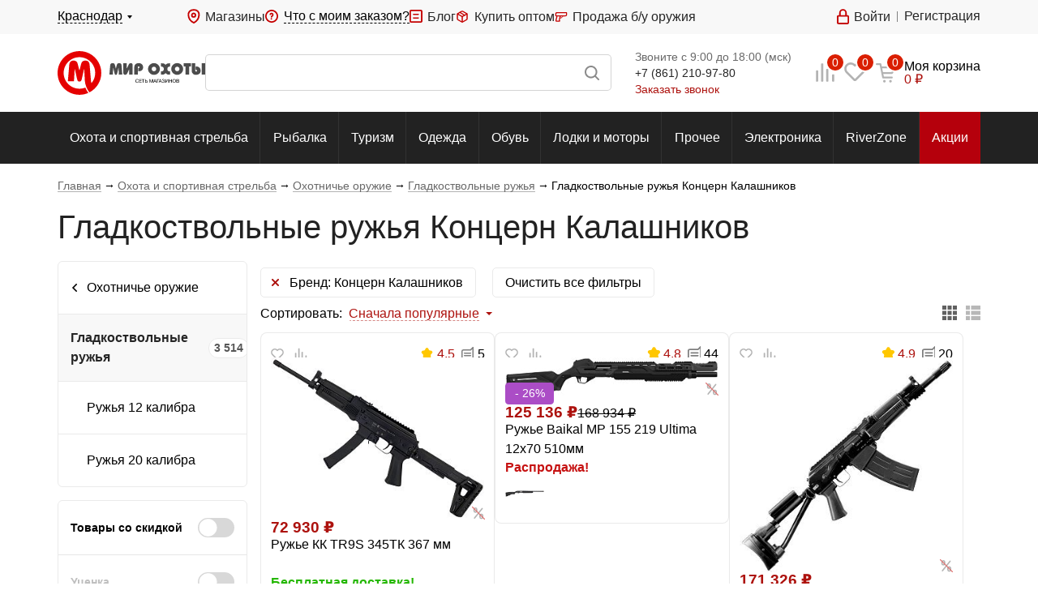

--- FILE ---
content_type: text/html; charset=UTF-8
request_url: https://www.huntworld.ru/catalog/okhota_i_sportivnaya_strelba/okhotniche_oruzhie/gladkostvolnye_ruzhya/filter/brend-is-kontsern_kalashnikov/
body_size: 60534
content:
<!DOCTYPE html><html xmlns="http://www.w3.org/1999/xhtml" xml:lang="ru" lang="ru" ><head><meta charset="UTF-8"><meta http-equiv="X-UA-Compatible" content="IE=edge"/><meta name="viewport" content="width=device-width, initial-scale=1.0, maximum-scale=1.0"><meta name="format-detection" content="telephone=no"><meta name="theme-color" content="#fff"><link rel="shortcut icon" type="image/x-icon" href="/favicon.ico"/><link rel="apple-touch-icon" sizes="180x180" href="/apple-touch-icon.png"><link rel="manifest" href="/manifest.json" /><!--suppress SpellCheckingInspection --><meta name="cmsmagazine" content="1778a200f971608f9d9b089c8dbfe0ab" /><meta name="apple-itunes-app" content="app-id=1516806641"><meta name="robots" content="index, follow" /><meta name="description" content="Купить гладкоствольные ружья Концерн Калашников : каталог и цены на сайте «Мир Охоты». Гладкоствольные ружья наличии и под заказ в розничных магазинах сети. Большой ассортимент товаров для охоты в магазине «Мир охоты»." /><link rel="canonical" href="https://www.huntworld.ru/catalog/okhota_i_sportivnaya_strelba/okhotniche_oruzhie/gladkostvolnye_ruzhya/filter/brend-is-kontsern_kalashnikov/" /><script data-skip-moving="true">(function(w, d, n) {var cl = "bx-core";var ht = d.documentElement;var htc = ht ? ht.className : undefined;if (htc === undefined || htc.indexOf(cl) !== -1){return;}var ua = n.userAgent;if (/(iPad;)|(iPhone;)/i.test(ua)){cl += " bx-ios";}else if (/Windows/i.test(ua)){cl += ' bx-win';}else if (/Macintosh/i.test(ua)){cl += " bx-mac";}else if (/Linux/i.test(ua) && !/Android/i.test(ua)){cl += " bx-linux";}else if (/Android/i.test(ua)){cl += " bx-android";}cl += (/(ipad|iphone|android|mobile|touch)/i.test(ua) ? " bx-touch" : " bx-no-touch");cl += w.devicePixelRatio && w.devicePixelRatio >= 2? " bx-retina": " bx-no-retina";if (/AppleWebKit/.test(ua)){cl += " bx-chrome";}else if (/Opera/.test(ua)){cl += " bx-opera";}else if (/Firefox/.test(ua)){cl += " bx-firefox";}ht.className = htc ? htc + " " + cl : cl;})(window, document, navigator);</script><link href="/bitrix/cache/css/s1/huntworld/page_eb6050080c35cb070e794b612d3ee3bc/page_eb6050080c35cb070e794b612d3ee3bc_v1.css?1742253956465" type="text/css"  rel="stylesheet" /><link href="/bitrix/cache/css/s1/huntworld/template_72bbb6c9e7e4f4b5dd2d6ef81036733b/template_72bbb6c9e7e4f4b5dd2d6ef81036733b_v1.css?1742253930260" type="text/css"  data-template-style="true" rel="stylesheet" /><meta property="og:image" content="https://www.huntworld.ru/upload/iblock/78d/78d3001e721a6d32eff278acb6790940/gladkostvolnoe.jpg"/><meta property="og:locale" content="ru_RU"/><meta property="og:url" content="www.huntworld.ru/catalog/okhota_i_sportivnaya_strelba/okhotniche_oruzhie/gladkostvolnye_ruzhya/"><meta property="og:type" content="website"/><meta property="og:description" content="Купить гладкоствольные ружья Концерн Калашников : каталог и цены на сайте &laquo;Мир Охоты&raquo;. Гладкоствольные ружья наличии и под заказ в "><meta property="og:title" content="Гладкоствольные ружья  Концерн Калашников  купить в магазине &laquo;Мир охоты&raquo;"><title>Гладкоствольные ружья  Концерн Калашников  купить в магазине «Мир охоты»</title><link rel="stylesheet" href="/local/templates/huntworld/css/bundle.min.css?d24de9320109d2dd05bfa858efff1836"><link rel="stylesheet" href="/local/templates/huntworld/css/style.css?775fcb181b3c64eb3190c20f9abd92d6"></head><body class=" hw-wide page-products"><script type="text/javascript" data-skip-moving="true">window.Loc = {l10n: {},add: (code, value) => Loc.l10n[code] = value,addArray: arr => {for (let ind in arr) Loc.add(arr[ind].code, arr[ind].value)},get: (code, values = {}) => {return (Loc.l10n.hasOwnProperty(code) ? Loc.l10n[code] : code).replace(/#([A-z_-]*)#/g, (_, match) => {return values.hasOwnProperty(match) ? values[match] : match})}}let huntworldModules = [{name: 'yaMaps',src: 'https://api-maps.yandex.ru/2.1/?apikey=5319b727-3c92-4272-a87b-e6fd0e0a99a9&lang=ru_RU'},{name: 'glMaps',src: 'https://maps.googleapis.com/maps/api/js?libraries=&v=weekly&key=AIzaSyCs3NxDrOv5g4h0AA7dMz41DFwsbntlVnE'},{name: 'mapsProvider',src: '/local/templates/huntworld/js/maps/MapsProvider.js'},{name: 'providerYandexMap',src: '/local/templates/huntworld/js/maps/ProviderYandexMap.js?v=2'},{name: 'providerGoogleMap',src: '/local/templates/huntworld/js/maps/ProviderGoogleMap.js'},{name: 'tinkoff',src: 'https://forma.tinkoff.ru/static/onlineScript.js'},{name: 'recaptcha',src: 'https://www.google.com/recaptcha/api.js?onload=recaptchaCallbackFunc',disableCallback: true,}, {name: 'yandexCaptcha',src: 'https://smartcaptcha.yandexcloud.net/captcha.js'}, {name: 'fileUploader',src: '/local/templates/huntworld/js/FileUploader.js'}, {name: 'cleave',src: '/local/templates/huntworld/js/libs/cleave.min.js'},{name: 'jquery.mask',src: '/local/templates/huntworld/js/libs/jquery.mask.min.js'},{name: 'selectize',src: '/local/templates/huntworld/js/libs/selectize.min.js'},{name: 'nouislider',src: '/local/templates/huntworld/js/libs/nouislider.min.js'},{name: 'tippy',src: '/local/templates/huntworld/js/libs/tippy.min.js'},{name: 'swiper',src: '/local/templates/huntworld/js/libs/swiper-bundle.min.js'},{name: 'fancy',src: '/local/templates/huntworld/js/libs/jquery.fancybox.min.js',after: () => {let fancyItems = $('[data-fancybox="item-view"]');if (fancyItems.length) {$.fancybox.defaults.backFocus = false;fancyItems.fancybox({thumbs : {autoStart : true,axis: $(window).width() <= '768' ? 'x' : 'y'},onThumbsShow : function(instance) {const $thumbs = instance.Thumbs.$list;$.each(instance.group, function( index, item ) {if (item.contentType === 'image') {$thumbs.children().eq(index).addClass('fancybox-thumb-image fancybox-thumb');}if (item.contentType === 'iframe') {$thumbs.children().eq(index).addClass('fancybox-thumb-video fancybox-thumb');}});if ($(window).width() >= '769') {if ($thumbs.children(".fancybox-thumb-image").length > 0 ) {$thumbs.prepend(`<div class="fancybox-thumb-title">Фотографии</div>`);}if ($thumbs.children(".fancybox-thumb-video").length > 0) {$thumbs.children(".fancybox-thumb-video:first").before(`<div class="fancybox-thumb-title">Короткий обзор</div>`);}}}});}}},{name: 'delit',src: 'https://davay-delit.ru/form/widget/bnpl-widget.js',after: () => {document.querySelector('#otp-widget-bnpl')?.addEventListener('click', () => {const creditLink = document.querySelector('a[href="https://davay-delit.ru"]')creditLink.firstChild.nodeValue = "Подробнее ";creditLink.href = "/service/tovary-v-kredit/";let parent = creditLink.parentNodewhile (parent.parentNode.tagName === 'DIV') {parent = parent.parentNode}parent.style.zIndex = "500"})},},]let callbacks = [];let callbackRunner = (name) => {let findModule = callbacks.find(el => el.name === name)if (findModule && findModule.loaded) {findModule.callbacks.map(callback => callback())findModule.callbacks = []}}let callbackModuleLoaded = (name) => {let findModule = callbacks.find(el => el.name === name)if (findModule.hasOwnProperty('after') && typeof findModule.after === 'function') findModule.after()if (findModule) {findModule.loaded = truecallbackRunner(name)}}function recaptchaCallbackFunc() { callbackModuleLoaded('recaptcha') }function regJsModule(path, name) {name = name ? name : path;if (!huntworldModules.find(el => el.src === path))huntworldModules.push({ name, src: path })}async function jsLoadAsync(name) {return new Promise((resolve) => {jsLoad(name, () => {resolve();})})}async function asyncJsLoadByName(name) {return new Promise((resolve) => {loadJsByName(name, () => {resolve();})})}function jsLoad(path, callback) {if ((path.startsWith('/') || path.startsWith('http')) && !huntworldModules.find(el => el.src === path))huntworldModules.push({ name: path, src: path })loadJsByName(path, callback)}function loadJsByName(name, callback) {let foundModule = null;for (let oneModule of huntworldModules) {if ('name' in oneModule && oneModule.name === name) {foundModule = oneModule;break;}}callback = callback ?? (() => {})if (!foundModule) {console.log('Module not found: ' + name);return}let moduleCallbacks = callbacks.find(el => el.name === foundModule.name);if (moduleCallbacks) {moduleCallbacks.callbacks.push(callback)callbackRunner(name)return}callbacks.push({name: foundModule.name,after: foundModule.after ?? null,callbacks: [callback],loaded: false})let head = document.querySelector('head');let scriptTag = document.createElement('script');scriptTag.src = foundModule.src;if (!foundModule.hasOwnProperty('disableCallback') && foundModule.disableCallback !== true) {scriptTag.onload = () => { callbackModuleLoaded(name) };scriptTag.onreadystatechange = () => { callbackModuleLoaded(name) };}head.appendChild(scriptTag);}function getViewportData() {let width = (screen.width > 0) ? screen.width : window.innerWidth;let height = (screen.height > 0) ? screen.height : window.innerHeight;let landscape = width > height;let device;if((landscape && width < 600) || (!landscape && width < 550)){device = 'mobile';} else if((landscape && width < 1200) || (!landscape && width < 800)){device = 'tablet';} else {device = 'desktop';}return {'landscape': landscape,'portrait': !landscape,'width': width,'height': height,'device': device,};}function asyncCSS(href) {let css = document.createElement('link');css.rel = "stylesheet";css.href = href;document.head.appendChild(css);}window['ga'] = window['ga'] || function () {(window['ga'].q = window['ga'].q || []).push(arguments)}document.addEventListener('DOMContentLoaded', () => {loadJsByName('fancy', () => {})})function declOfNum(n, titles) {return titles[(n%10===1 && n%100!==11 ? 0 : n%10>=2 && n%10<=4 && (n%100<10 || n%100>=20) ? 1 : 2)];}</script><!--'start_frame_cache_script_dynamic'--><!--'end_frame_cache_script_dynamic'--><!-- Yandex.Metrika counter --><noscript><div><img src="https://mc.yandex.ru/watch/23401885" style="position:absolute; left:-9999px;" alt="" /></div></noscript><!-- /Yandex.Metrika counter --><!-- Varioqub experiments --><div id="panel"></div><div class="hw"><div class="black-wall"></div><header class="top-header hide-mobile"><div class="top-header__top-line"><div class="top-header__top-line-wrap shell"><div class="top-header__top-city"><span class="top-header__city-link js-tumbler-showUp" data-method="local" data-target="#city-up"><span class="dashed-underline"></span></span><div id="city-up" class="city-list-up list-up from-left"><div class="container"><div class="h3"><label for="input-city">Выбор города</label></div><div class="city-search js-search-city"><div class="search-block"><div class="field-wrapper"><input id="input-city" type="text" name="query" class="query-field js-city-sort" autocomplete="off"></div></div></div><div class="title">Популярные города:</div><div class="city-list js-city-list"><div><spandata-id="139366"class="city-list-item js-set-city">Армавир					</span></div><div><spandata-id="139228"class="city-list-item js-set-city">Волгоград					</span></div><div><spandata-id="59632"class="city-list-item js-set-city">Дмитров					</span></div><div><spandata-id="59539"class="city-list-item js-set-city">Казань					</span></div><div><spandata-id="139316"class="city-list-item js-set-city">Краснодар					</span></div><div><spandata-id="139312"class="city-list-item js-set-city">Кропоткин					</span></div><div><spandata-id="139310"class="city-list-item js-set-city">Крымск					</span></div><div><spandata-id="139304"class="city-list-item js-set-city">Лабинск					</span></div><div><spandata-id="59034"class="city-list-item js-set-city">Москва					</span></div><div><spandata-id="59369"class="city-list-item js-set-city">Нижний Новгород					</span></div><div><spandata-id="139283"class="city-list-item js-set-city">Новороссийск					</span></div><div><spandata-id="139265"class="city-list-item js-set-city">Ростов-на-Дону					</span></div><div><spandata-id="59250"class="city-list-item js-set-city">Самара					</span></div><div><spandata-id="59249"class="city-list-item js-set-city">Санкт-Петербург					</span></div><div><spandata-id="139257"class="city-list-item js-set-city">Сочи					</span></div><div><spandata-id="139243"class="city-list-item js-set-city">Тихорецк					</span></div><div><spandata-id="139239"class="city-list-item js-set-city">Туапсе					</span></div><div><spandata-id="59134"class="city-list-item js-set-city">Уфа					</span></div><div><spandata-id="142888"class="city-list-item js-set-city">Челябинск					</span></div></div></div></div></div><div class="top-header__top-info"><div class="top-header__magazines"><a href="/about/shops/" class="ico ico-point">Магазины</a></div><div class="top-header__order-info"><span class="ico ico-query-accent pointer js-tumbler-showUp" data-target="#order-query-up" data-method="local"><span class="dashed-underline">Что с моим заказом?</span></span><div id="order-query-up" class="list-up order-list-up"><div class="container"><form action="/" method="POST" id="form-what-the-fuck"><label for="order-number" class="title h3">Введите номер заказа</label><input id="order-number" type="text" name="order_number" required><div id="form-order-status-recaptcha"></div><a href="#" class="command submit color-red position-default middle">Узнать</a></form></div></div></div><!--noindex--><div class="top-header__blog"><a href="/blog/" class="ico ico-blog">Блог</a></div><!--/noindex--><div class="top-header__reject"><a href="/markdown/" class="ico ico-percent">Уцененные товары</a></div><div class="top-header__wholesale"><a href="/service/kupit-optom/" class="ico ico-boxes">Купить оптом</a></div><div><a href="https://market.huntworld.ru/" target="_blank" class="ico ico-market">Продажа б/у оружия</a></div></div><div class="top-header__notification-block"></div><div class="top-header__top-auth"></div></div></div><div class="top-header__middle"><div class="top-header__middle-wrap shell"><a href="/" class="top-header__logo" title="Мир охоты">Мир охоты</a><div class="search-block"><form action="/search/" method="GET" enctype="application/x-www-form-urlencoded"><label class="field-wrapper" title="Поиск"><input type="text" name="q" class="search-line__input query-field js-field-search" autocomplete="off"><span class="span-search submit"></span></label></form></div><div class="top-header__contact hide-tablet"><div class="container"><!--'start_frame_cache_x4ajn2'--><div itemscope="" itemtype="http://schema.org/Organization" style="display: none"><span itemprop="name">ООО «Мир охоты»</span><a itemprop="url" href="https://www.huntworld.ru"></a><div itemprop="address" itemscope="" itemtype="http://schema.org/PostalAddress"><span itemprop="streetAddress">Краснодар, ул. Уральская, д.99 (ТЦ "Вега")</span><span itemprop="addressLocality">Краснодар</span></div><span itemprop="telephone">+7 (861) 210-97-80</span><span itemprop="email">vega@huntworld.ru</span><div itemprop="location" itemscope="" itemtype="http://schema.org/Place"><div itemprop="address" itemscope="" itemtype="http://schema.org/PostalAddress"><span itemprop="streetAddress">Краснодар, ул. Уральская, д.99 (ТЦ "Вега")</span><span itemprop="addressLocality">Краснодар</span></div><span itemprop="name">ООО «Мир охоты»</span><span itemprop="telephone">+7 (861) 210-97-80</span><div itemprop="geo" itemscope="" itemtype="http://schema.org/GeoCoordinates"><meta itemprop="latitude" content="45.037992"><meta itemprop="longitude" content="39.085329"></div></div></div><div class="row call-time">Звоните с 9:00 до 18:00 (мск)</div><div class="row phone"><a class="phone" href="tel:88612109780">+7 (861) 210-97-80</a></div><div class="row callback"><span data-target="#callback-up" data-method="fancy" class="js-callback-lnk js-tumbler-showUp pointer">Заказать звонок</span></div><!--'end_frame_cache_x4ajn2'--></div></div><div class="informers-block"><!--'start_frame_cache_OpTp2T'-->	<a class="cell cell--compare  hide-mobile" href="/catalog/compare/" rel="nofollow"><span class="cell__ico ico ico--only ico--3 ico-compare"><span class="cell__label">0</span></span></a><!--'end_frame_cache_OpTp2T'--><!--'start_frame_cache_qj0fiQ'--><a class="cell cell--favorite " href="/personal/favorites/" rel="nofollow"><span class="cell__ico ico ico--only ico--3 ico-favorite"><span class="cell__label">0</span></span><div class="cell__title">Избранное</div></a><!--'end_frame_cache_qj0fiQ'--><!--'start_frame_cache_3mJX4I'--><div class="cell cell--cart   pointer" data-href="/personal/cart/" rel="nofollow"><span class="cell__ico ico ico--only ico--3 ico-cart"><span class="cell__label">0</span></span><span class="cell__title">Корзина</span><div class="cell__content"><div>Моя корзина</div><span class="link"><span class="price-num">0</span><span class="price-ico"> ₽</span></span></div><div id="cart-up" class="items-list-up list-up cart-list-up"><div class="container js-items-cart"><div class="caption"><div class="h3">В корзине <span class="js-cart-count">0 товаров</span></div></div><div class="items"><div class="no-items-msg">Ваша корзина пуста</div></div><div class="list-commands"><div class="total"><div class="title">Итого</div><div class="cost"><span class="price-num">0</span><span class="price-ico"> ₽</span></div></div><a href="/personal/cart/" class="command color-red">Перейти в корзину</a></div></div></div></div><!--'end_frame_cache_3mJX4I'--></div></div></div><div class="menu hide-mobile"><div class="shell"><div class="menu__wrap container"><ul class="menu__items"><li class="menu__item menu__item--all"><a href="/catalog/">Все разделы</a><div class="sub-menu"><div class="left-column second-level"><a href="/catalog/okhota_i_sportivnaya_strelba/" class="row">Охота и спортивная стрельба</a><a href="/catalog/rybalka/" class="row">Рыбалка</a><a href="/catalog/turizm/" class="row">Туризм</a><a href="/catalog/odezhda/" class="row">Одежда</a><a href="/catalog/obuv/" class="row">Обувь</a><a href="/catalog/lodki_i_motory/" class="row">Лодки и моторы</a><a href="/catalog/prochee/" class="row">Прочее</a><a href="/catalog/elektronika/" class="row">Электроника</a><a href="/brands/riverzone/?utm_source=stm&utm_medium=top_menu&utm_campaign=riverzone" class="row">RiverZone</a></div></div></li><li class="menu__item"><a href="/catalog/okhota_i_sportivnaya_strelba/">Охота и спортивная стрельба</a><div class="sub-menu"><div class="sub-menu__left sub-menu__rows second-level"><div class="sub-menu__row"><a href="/catalog/okhota_i_sportivnaya_strelba/okhotniche_oruzhie/" class="more-arrow">Охотничье оружие</a><div class="sub-menu__rows second-level-container third-level"><div class="sub-menu__row sub-row"><a href="/catalog/okhota_i_sportivnaya_strelba/okhotniche_oruzhie/gladkostvolnye_ruzhya/" class="more-arrow">Гладкоствольные ружья</a><div class="sub-menu__rows second-level-container sub-second-level"><a href="https://www.huntworld.ru/catalog/okhota_i_sportivnaya_strelba/okhotniche_oruzhie/gladkostvolnye_ruzhya/filter/kalibr-is-12x70-or-12x76-or-12x89/?utm_source=huntworld&utm_medium=okhota_i_sportivnaya_strelba&utm_campaign=gladkostvolnye_ruzhya&utm_content=12kalibr" class="sub-menu__row">Ружья 12 калибра</a><a href="https://www.huntworld.ru/catalog/okhota_i_sportivnaya_strelba/okhotniche_oruzhie/gladkostvolnye_ruzhya/filter/kalibr-is-20x76/?utm_source=huntworld&utm_medium=okhota_i_sportivnaya_strelba&utm_campaign=gladkostvolnye_ruzhya&utm_content=20kalibr" class="sub-menu__row">Ружья 20 калибра</a></div></div><div class="sub-menu__row sub-row"><a href="/catalog/okhota_i_sportivnaya_strelba/okhotniche_oruzhie/nareznye_karabiny/" class="more-arrow">Нарезные карабины</a><div class="sub-menu__rows second-level-container sub-second-level"><a href="https://www.huntworld.ru/catalog/okhota_i_sportivnaya_strelba/okhotniche_oruzhie/nareznye_karabiny/filter/kalibr-is-308%20win/?utm_source=huntworld&utm_medium=okhota_i_sportivnaya_strelba&utm_campaign=nareznye_karabiny&utm_content=308Win" class="sub-menu__row">Карабины калибра 308 Win</a><a href="https://www.huntworld.ru/catalog/okhota_i_sportivnaya_strelba/okhotniche_oruzhie/nareznye_karabiny/filter/kalibr-is-7%2C62x39-or-7%2C62x54-or-7%2C62x54r/?utm_source=huntworld&utm_medium=okhota_i_sportivnaya_strelba&utm_campaign=nareznye_karabiny&utm_content=762kalibr" class="sub-menu__row">Карабины калибра 7.62</a><a href="https://www.huntworld.ru/catalog/okhota_i_sportivnaya_strelba/okhotniche_oruzhie/nareznye_karabiny/filter/kalibr-is-223%20rem/?utm_source=huntworld&utm_medium=okhota_i_sportivnaya_strelba&utm_campaign=nareznye_karabiny&utm_content=223Rem" class="sub-menu__row">Карабины калибра 223 Rem</a></div></div><a href="/catalog/okhota_i_sportivnaya_strelba/okhotniche_oruzhie/kombinirovannoe_oruzhie/" class="sub-menu__row">Комбинированное оружие</a></div></div><div class="sub-menu__row"><a href="/catalog/okhota_i_sportivnaya_strelba/patrony/" class="more-arrow">Патроны</a><div class="sub-menu__rows second-level-container third-level"><div class="sub-menu__row sub-row"><a href="/catalog/okhota_i_sportivnaya_strelba/patrony/gladkostvolnye/" class="more-arrow">Гладкоствольные</a><div class="sub-menu__rows second-level-container sub-second-level"><a href="https://www.huntworld.ru/catalog/okhota_i_sportivnaya_strelba/patrony/filter/kalibr-is-12x70-or-12x73-or-12x76/" class="sub-menu__row">Патроны 12 калибра</a></div></div><a href="/catalog/okhota_i_sportivnaya_strelba/patrony/nareznye/" class="sub-menu__row">Нарезные</a><a href="/catalog/okhota_i_sportivnaya_strelba/patrony/travmaticheskie/" class="sub-menu__row">Травматические</a><a href="/catalog/okhota_i_sportivnaya_strelba/patrony/sluzhebnye/" class="sub-menu__row">Служебные</a><a href="/catalog/okhota_i_sportivnaya_strelba/patrony/svetozvukovye/" class="sub-menu__row">Светозвуковые</a></div></div><div class="sub-menu__row"><a href="/catalog/okhota_i_sportivnaya_strelba/samooborona_i_spetssredstva/" class="more-arrow">Самооборона и спецсредства</a><div class="sub-menu__rows second-level-container third-level"><div class="sub-menu__row sub-row"><a href="/catalog/okhota_i_sportivnaya_strelba/samooborona_i_spetssredstva/aerozoli/" class="more-arrow">Аэрозоли</a><div class="sub-menu__rows second-level-container sub-second-level"><a href="/catalog/okhota_i_sportivnaya_strelba/samooborona_i_spetssredstva/aerozoli/grazhdanskoe_gazovoe_oruzhie_samooborony/" class="sub-menu__row">Гражданское газовое оружие самообороны</a><a href="/catalog/okhota_i_sportivnaya_strelba/samooborona_i_spetssredstva/aerozoli/otpugivateli_agressivnykh_zhivotnykh/" class="sub-menu__row">Отпугиватели агрессивных животных</a></div></div><a href="/catalog/okhota_i_sportivnaya_strelba/samooborona_i_spetssredstva/dubinki/" class="sub-menu__row">Дубинки</a><a href="/catalog/okhota_i_sportivnaya_strelba/samooborona_i_spetssredstva/elektroshoki/" class="sub-menu__row">Электрошоки</a><a href="/catalog/okhota_i_sportivnaya_strelba/samooborona_i_spetssredstva/naruchniki/" class="sub-menu__row">Наручники</a></div></div><div class="sub-menu__row"><a href="/catalog/okhota_i_sportivnaya_strelba/pnevmatika/" class="more-arrow">Пневматика</a><div class="sub-menu__rows second-level-container third-level"><a href="/catalog/okhota_i_sportivnaya_strelba/pnevmatika/vintovki_s_d_e_do_7_5_dzh/" class="sub-menu__row">Винтовки с д.э. до 7,5 дж</a><a href="/catalog/okhota_i_sportivnaya_strelba/pnevmatika/pistolety_pnevmaticheskie/" class="sub-menu__row">Пистолеты пневматические</a><a href="/catalog/okhota_i_sportivnaya_strelba/pnevmatika/revolvery_pnevmaticheskie/" class="sub-menu__row">Револьверы пневматические</a><a href="/catalog/okhota_i_sportivnaya_strelba/pnevmatika/pulki_dlya_pnevmatiki/" class="sub-menu__row">Пульки для пневматики</a><a href="/catalog/okhota_i_sportivnaya_strelba/pnevmatika/ballonchiki_gazovye/" class="sub-menu__row">Баллончики газовые</a><a href="/catalog/okhota_i_sportivnaya_strelba/pnevmatika/vintovki_s_d_e_bolee_7_5_dzh_litsenziya/" class="sub-menu__row">Винтовки с д.э. более 7,5 дж лицензия</a><a href="/catalog/okhota_i_sportivnaya_strelba/pnevmatika/vintovki_s_d_e_do_3_5_dzh/" class="sub-menu__row">Винтовки с д.э. до 3 дж</a></div></div><div class="sub-menu__row"><a href="/catalog/okhota_i_sportivnaya_strelba/snaryazhenie_dlya_patronov/" class="more-arrow">Снаряжение для патронов</a><div class="sub-menu__rows second-level-container third-level"><a href="/catalog/okhota_i_sportivnaya_strelba/snaryazhenie_dlya_patronov/drobi/" class="sub-menu__row">Дроби</a><a href="/catalog/okhota_i_sportivnaya_strelba/snaryazhenie_dlya_patronov/gilzy/" class="sub-menu__row">Гильзы</a><a href="/catalog/okhota_i_sportivnaya_strelba/snaryazhenie_dlya_patronov/prisposobleniya_dlya_snaryazheniya/" class="sub-menu__row">Приспособления для снаряжения</a><a href="/catalog/okhota_i_sportivnaya_strelba/snaryazhenie_dlya_patronov/kapsyuli/" class="sub-menu__row">Капсюли</a><a href="/catalog/okhota_i_sportivnaya_strelba/snaryazhenie_dlya_patronov/prokladki/" class="sub-menu__row">Прокладки</a><a href="/catalog/okhota_i_sportivnaya_strelba/snaryazhenie_dlya_patronov/puli_ne_snaryazhennye/" class="sub-menu__row">Пули не снаряженные</a><a href="/catalog/okhota_i_sportivnaya_strelba/snaryazhenie_dlya_patronov/pyzhi/" class="sub-menu__row">Пыжи</a></div></div><div class="sub-menu__row"><a href="/catalog/okhota_i_sportivnaya_strelba/nozhi_i_instrumenty/" class="more-arrow">Ножи и инструменты</a><div class="sub-menu__rows second-level-container third-level"><a href="/catalog/okhota_i_sportivnaya_strelba/nozhi_i_instrumenty/nozhi/" class="sub-menu__row">Ножи</a><a href="/catalog/okhota_i_sportivnaya_strelba/nozhi_i_instrumenty/multiinstrumenty/" class="sub-menu__row">Мультиинструменты</a><a href="/catalog/okhota_i_sportivnaya_strelba/nozhi_i_instrumenty/pily_topory_i_lopaty/" class="sub-menu__row">Пилы, топоры и лопаты</a><a href="/catalog/okhota_i_sportivnaya_strelba/nozhi_i_instrumenty/instrumenty_dlya_zatochki/" class="sub-menu__row">Инструменты для заточки</a><a href="/catalog/okhota_i_sportivnaya_strelba/nozhi_i_instrumenty/aksessuary_dlya_nozhey/" class="sub-menu__row">Аксессуары для ножей</a><a href="https://www.huntworld.ru/catalog/okhota_i_sportivnaya_strelba/nozhi_i_instrumenty/nozhi/filter/brend-is-taigan/" class="sub-menu__row">Ножи Taigan</a></div></div><div class="sub-menu__row"><a href="/catalog/okhota_i_sportivnaya_strelba/oruzhie_signalnoe/" class="">Оружие сигнальное</a></div><div class="sub-menu__row"><a href="/catalog/okhota_i_sportivnaya_strelba/optika/" class="more-arrow">Оптика</a><div class="sub-menu__rows second-level-container third-level"><div class="sub-menu__row sub-row"><a href="/catalog/okhota_i_sportivnaya_strelba/optika/binokli/" class="more-arrow">Бинокли</a><div class="sub-menu__rows second-level-container sub-second-level"><a href="https://www.huntworld.ru/catalog/okhota_i_sportivnaya_strelba/optika/binokli/filter/brend-is-taigan/?utm_source=huntworld&utm_medium=okhota_i_sportivnaya_strelba&utm_campaign=binokli&utm_content=taigan" class="sub-menu__row">Бинокли Taigan</a></div></div><div class="sub-menu__row sub-row"><a href="/catalog/okhota_i_sportivnaya_strelba/optika/opticheskie_pritsely/" class="more-arrow">Оптические прицелы</a><div class="sub-menu__rows second-level-container sub-second-level"><a href="https://www.huntworld.ru/catalog/okhota_i_sportivnaya_strelba/optika/opticheskie_pritsely/filter/brend-is-taigan/?utm_source=huntworld&utm_medium=okhota_i_sportivnaya_strelba&utm_campaign=opticheskie_pritsely&utm_content=taigan" class="sub-menu__row">Прицелы Taigan</a></div></div><a href="/catalog/okhota_i_sportivnaya_strelba/optika/kollimatornye_pritsely/" class="sub-menu__row">Коллиматорные прицелы</a><a href="/catalog/okhota_i_sportivnaya_strelba/optika/pribory_i_pritsely_nochnogo_videniya/" class="sub-menu__row">Приборы и прицелы ночного видения</a><a href="/catalog/okhota_i_sportivnaya_strelba/optika/teplovizory/" class="sub-menu__row">Тепловизор</a><a href="/catalog/okhota_i_sportivnaya_strelba/optika/lazernye_tseleukazateli/" class="sub-menu__row">Лазерные целеуказатели</a><a href="/catalog/okhota_i_sportivnaya_strelba/optika/krepleniya_pod_optiku/" class="sub-menu__row">Крепления под оптику</a><a href="/catalog/okhota_i_sportivnaya_strelba/optika/dalnomery/" class="sub-menu__row">Дальномеры</a><a href="/catalog/okhota_i_sportivnaya_strelba/optika/truby_zritelnye/" class="sub-menu__row">Трубы зрительные</a><a href="/catalog/okhota_i_sportivnaya_strelba/optika/aksessuary_dlya_optiki/" class="sub-menu__row">Аксессуары для оптики</a></div></div><div class="sub-menu__row"><a href="/catalog/okhota_i_sportivnaya_strelba/sredstva_dlya_chistki_oruzhiya/" class="more-arrow">Средства для чистки оружия</a><div class="sub-menu__rows second-level-container third-level"><a href="https://www.huntworld.ru/catalog/okhota_i_sportivnaya_strelba/sredstva_dlya_chistki_oruzhiya/filter/brend-is-taigan/?utm_source=huntworld&utm_medium=okhota_i_sportivnaya_strelba&utm_campaign=sredstva_dlya_chistki_oruzhiya&utm_content=taigan" class="sub-menu__row">Средства для чистки Taigan</a></div></div><div class="sub-menu__row"><a href="/catalog/okhota_i_sportivnaya_strelba/amunitsiya/" class="more-arrow">Амуниция</a><div class="sub-menu__rows second-level-container third-level"><a href="/catalog/okhota_i_sportivnaya_strelba/amunitsiya/chekhly_oruzheynye_keysy/" class="sub-menu__row">Чехлы оружейные, кейсы</a><a href="/catalog/okhota_i_sportivnaya_strelba/amunitsiya/pogony_remni_patrontashi/" class="sub-menu__row">Погоны, ремни, патронташи</a><a href="/catalog/okhota_i_sportivnaya_strelba/amunitsiya/kobury/" class="sub-menu__row">Кобуры</a><a href="/catalog/okhota_i_sportivnaya_strelba/amunitsiya/nozhny/" class="sub-menu__row">Ножны</a><a href="/catalog/okhota_i_sportivnaya_strelba/amunitsiya/chekhly_pod_ballonchiki_dubinku_i_naruchniki/" class="sub-menu__row">Чехлы под баллончики, дубинку и наручники</a><a href="/catalog/okhota_i_sportivnaya_strelba/amunitsiya/nakolenniki_nalokotniki/" class="sub-menu__row">Наколенники/налокотники</a></div></div><div class="sub-menu__row"><a href="/catalog/okhota_i_sportivnaya_strelba/zapasnye_chasti_k_oruzhiyu/" class="more-arrow">Запасные части к оружию</a><div class="sub-menu__rows second-level-container third-level"><a href="/catalog/okhota_i_sportivnaya_strelba/zapasnye_chasti_k_oruzhiyu/gladkostvolnomu/" class="sub-menu__row">Гладкоствольному</a><a href="/catalog/okhota_i_sportivnaya_strelba/zapasnye_chasti_k_oruzhiyu/nareznomu/" class="sub-menu__row">Нарезному</a><a href="/catalog/okhota_i_sportivnaya_strelba/zapasnye_chasti_k_oruzhiyu/travmaticheskomu/" class="sub-menu__row">Травматическому</a><a href="/catalog/okhota_i_sportivnaya_strelba/zapasnye_chasti_k_oruzhiyu/pnevmaticheskomu/" class="sub-menu__row">Пневматическому</a><a href="/catalog/okhota_i_sportivnaya_strelba/zapasnye_chasti_k_oruzhiyu/prochie_zapasnye_chasti/" class="sub-menu__row">Прочие запасные части</a></div></div><div class="sub-menu__row"><a href="/catalog/okhota_i_sportivnaya_strelba/primanki_dlya_okhoty/" class="more-arrow">Приманки для охоты</a><div class="sub-menu__rows second-level-container third-level"><div class="sub-menu__row sub-row"><a href="/catalog/okhota_i_sportivnaya_strelba/primanki_dlya_okhoty/chuchela/" class="more-arrow">Чучела</a><div class="sub-menu__rows second-level-container sub-second-level"><a href="https://www.huntworld.ru/catalog/okhota_i_sportivnaya_strelba/primanki_dlya_okhoty/chuchela/filter/brend-is-taigan/" class="sub-menu__row">Чучела Taigan</a></div></div><a href="/catalog/okhota_i_sportivnaya_strelba/primanki_dlya_okhoty/manki/" class="sub-menu__row">Манки</a><a href="/catalog/okhota_i_sportivnaya_strelba/primanki_dlya_okhoty/primanki_1/" class="sub-menu__row">Приманки</a><a href="/catalog/okhota_i_sportivnaya_strelba/primanki_dlya_okhoty/elektromanok/" class="sub-menu__row">Электроманок</a></div></div><div class="sub-menu__row"><a href="/catalog/okhota_i_sportivnaya_strelba/aksessuary_okhotnichi/" class="more-arrow">Аксессуары охотничьи</a><div class="sub-menu__rows second-level-container third-level"><a href="/catalog/okhota_i_sportivnaya_strelba/aksessuary_okhotnichi/fonari_oruzheynye/" class="sub-menu__row">Фонари оружейные</a><a href="/catalog/okhota_i_sportivnaya_strelba/aksessuary_okhotnichi/maskirovka_dlya_okhoty/" class="sub-menu__row">Маскировка для охоты</a><a href="/catalog/okhota_i_sportivnaya_strelba/aksessuary_okhotnichi/soshki_upory_podstavki/" class="sub-menu__row">Сошки, упоры, подставки</a><a href="/catalog/okhota_i_sportivnaya_strelba/aksessuary_okhotnichi/kapkany/" class="sub-menu__row">Капканы</a></div></div><div class="sub-menu__row"><a href="/catalog/okhota_i_sportivnaya_strelba/seyfy_oruzheynye/" class="">Сейфы оружейные</a></div><div class="sub-menu__row"><a href="/catalog/okhota_i_sportivnaya_strelba/arbalety_luki_rogatki/" class="more-arrow">Арбалеты, луки, рогатки</a><div class="sub-menu__rows second-level-container third-level"><a href="/catalog/okhota_i_sportivnaya_strelba/arbalety_luki_rogatki/arbalety_luki_rogatki_1/" class="sub-menu__row">Арбалеты, луки и рогатки</a><a href="/catalog/okhota_i_sportivnaya_strelba/arbalety_luki_rogatki/aksessuary_dlya_lukov_arbaletov/" class="sub-menu__row">Аксессуары для луков, арбалетов</a></div></div><div class="sub-menu__row"><a href="/catalog/okhota_i_sportivnaya_strelba/aksessuary_dlya_sportivnoy_strelby/" class="more-arrow">Аксессуары для спортивной стрельбы</a><div class="sub-menu__rows second-level-container third-level"><a href="/catalog/okhota_i_sportivnaya_strelba/aksessuary_dlya_sportivnoy_strelby/mashinki_metatelnye/" class="sub-menu__row">Машинки метательные</a><a href="/catalog/okhota_i_sportivnaya_strelba/aksessuary_dlya_sportivnoy_strelby/tarelochki_misheni/" class="sub-menu__row">Тарелочки, мишени</a><div class="sub-menu__row sub-row"><a href="/catalog/okhota_i_sportivnaya_strelba/aksessuary_dlya_sportivnoy_strelby/ochki_dlya_sportivnoy_strelby/" class="more-arrow">Очки для спортивной стрельбы</a><div class="sub-menu__rows second-level-container sub-second-level"><a href="https://www.huntworld.ru/catalog/okhota_i_sportivnaya_strelba/aksessuary_dlya_sportivnoy_strelby/ochki_dlya_sportivnoy_strelby/filter/brend-is-taigan/" class="sub-menu__row">Очки Taigan</a></div></div><div class="sub-menu__row sub-row"><a href="/catalog/okhota_i_sportivnaya_strelba/aksessuary_dlya_sportivnoy_strelby/naushniki/" class="more-arrow">Наушники</a><div class="sub-menu__rows second-level-container sub-second-level"><a href="https://www.huntworld.ru/catalog/okhota_i_sportivnaya_strelba/aksessuary_dlya_sportivnoy_strelby/naushniki/filter/brend-is-taigan/" class="sub-menu__row">Наушники Taigan</a></div></div></div></div><div class="sub-menu__row"><a href="/catalog/okhota_i_sportivnaya_strelba/peyntbol/" class="">Пейнтбол</a></div><div class="sub-menu__row"><a href="/catalog/okhota_i_sportivnaya_strelba/oruzhie_sluzhebnoe/" class="">Оружие служебное</a></div><div class="sub-menu__row"><a href="/catalog/okhota_i_sportivnaya_strelba/makety_mmg/" class="">Макеты ММГ</a></div><div class="sub-menu__row"><a href="/catalog/okhota_i_sportivnaya_strelba/oruzhie_oop/" class="more-arrow">Оружие ООП</a><div class="sub-menu__rows second-level-container third-level"><a href="/catalog/okhota_i_sportivnaya_strelba/oruzhie_oop/pistolety_travmaticheskie/" class="sub-menu__row">Пистолеты травматические</a><a href="/catalog/okhota_i_sportivnaya_strelba/oruzhie_oop/besstvolnoe_oruzhie/" class="sub-menu__row">Бесствольное оружие</a></div></div><div class="sub-menu__row"><a href="https://www.huntworld.ru/tags/osennyaya_okhota/?utm_source=huntworld&utm_medium=ohota&utm_campaign=tag_osennyaya_okhota" class="">Экипировка для осенней охоты</a></div><div class="sub-menu__row"><a href="https://www.huntworld.ru/tags/na_utku/?utm_source=huntworld&utm_medium=ohota&utm_campaign=tag_na_utku" class="">Охота на утку</a></div></div><div class="sub-menu__right"><div class="sub-menu__brands"><a href="/brands/taigan/?utm_source=huntworld&utm_medium=top_menu_brands&utm_campaign=taigan&utm_content=okhota_i_sportivnaya_strelba" class="sub-menu__brand"><span class="sub-menu__brand-pic"><img alt="Taigan" src="/upload/resize_cache/iblock/b7d/100_60_1/logo-TAIGAN_2.png" data-srcset="/upload/resize_cache/iblock/b7d/100_60_1/logo-TAIGAN_2.png" srcset="/local/templates/huntworld/img/clear.svg" title="Taigan" class="lazyload"></span><span class="sub-menu__brand-title">Taigan</span></a><a href="/brands/sanrenmu/?utm_source=huntworld&utm_medium=top_menu_brands&utm_campaign=sanrenmu&utm_content=okhota_i_sportivnaya_strelba" class="sub-menu__brand"><span class="sub-menu__brand-pic"><img alt="Sanrenmu" src="/upload/resize_cache/iblock/849/100_60_1/sanrenmu_logo.jpg" data-srcset="/upload/resize_cache/iblock/849/100_60_1/sanrenmu_logo.jpg" srcset="/local/templates/huntworld/img/clear.svg" title="Sanrenmu" class="lazyload"></span><span class="sub-menu__brand-title">Sanrenmu</span></a><a href="/brands/aselkon/?utm_source=huntworld&utm_medium=top_menu_brands&utm_campaign=aselkon&utm_content=okhota_i_sportivnaya_strelba" class="sub-menu__brand"><span class="sub-menu__brand-pic"><img alt="Aselkon" src="/upload/resize_cache/iblock/d95/100_60_1/ro1hoetjw0nj7mk5r3n3c04y9h70z11k.png" data-srcset="/upload/resize_cache/iblock/d95/100_60_1/ro1hoetjw0nj7mk5r3n3c04y9h70z11k.png" srcset="/local/templates/huntworld/img/clear.svg" title="Aselkon" class="lazyload"></span><span class="sub-menu__brand-title">Aselkon</span></a><a href="/brands/nextorch/?utm_source=huntworld&utm_medium=top_menu_brands&utm_campaign=nextorch&utm_content=okhota_i_sportivnaya_strelba" class="sub-menu__brand"><span class="sub-menu__brand-pic"><img alt="Nextorch" src="/upload/resize_cache/iblock/702/100_60_1/67292456_2144650108997504_8895969385710092288_n.png" data-srcset="/upload/resize_cache/iblock/702/100_60_1/67292456_2144650108997504_8895969385710092288_n.png" srcset="/local/templates/huntworld/img/clear.svg" title="Nextorch" class="lazyload"></span><span class="sub-menu__brand-title">Nextorch</span></a><a href="/brands/guide/?utm_source=huntworld&utm_medium=top_menu_brands&utm_campaign=guide&utm_content=okhota_i_sportivnaya_strelba" class="sub-menu__brand"><span class="sub-menu__brand-pic"><img alt="Guide" src="/upload/resize_cache/iblock/f1c/100_60_1/37cf8df37202ef5036d16301dde2f0ad.jpg" data-srcset="/upload/resize_cache/iblock/f1c/100_60_1/37cf8df37202ef5036d16301dde2f0ad.jpg" srcset="/local/templates/huntworld/img/clear.svg" title="Guide" class="lazyload"></span><span class="sub-menu__brand-title">Guide</span></a><a href="/brands/bosma/?utm_source=huntworld&utm_medium=top_menu_brands&utm_campaign=bosma&utm_content=okhota_i_sportivnaya_strelba" class="sub-menu__brand"><span class="sub-menu__brand-pic"><img alt="Bosma" src="/upload/resize_cache/iblock/6e5/100_60_1/Bosma_Logo_BlueBlack_01.png" data-srcset="/upload/resize_cache/iblock/6e5/100_60_1/Bosma_Logo_BlueBlack_01.png" srcset="/local/templates/huntworld/img/clear.svg" title="Bosma" class="lazyload"></span><span class="sub-menu__brand-title">Bosma</span></a></div></div></div></li><li class="menu__item"><a href="/catalog/rybalka/">Рыбалка</a><div class="sub-menu"><div class="sub-menu__left sub-menu__rows second-level"><div class="sub-menu__row"><a href="/catalog/rybalka/udilishcha/" class="more-arrow">Удилища</a><div class="sub-menu__rows second-level-container third-level"><a href="/catalog/rybalka/udilishcha/udilishcha_spinningovye/" class="sub-menu__row">Удилища спиннинговые</a><a href="/catalog/rybalka/udilishcha/udilishcha_poplavochnye/" class="sub-menu__row">Удилища поплавочные</a><a href="/catalog/rybalka/udilishcha/udilishcha_karpovye/" class="sub-menu__row">Удилища карповые</a><a href="/catalog/rybalka/udilishcha/udilishcha_fidernye/" class="sub-menu__row">Удилища фидерные</a><a href="/catalog/rybalka/udilishcha/udilishcha_surf_boat/" class="sub-menu__row">Удилища surf, boat</a><a href="/catalog/rybalka/udilishcha/udilishcha_kastingovye/" class="sub-menu__row">Удилища кастинговые</a><a href="/catalog/rybalka/udilishcha/udilishcha_zimnie/" class="sub-menu__row">Удилища зимние</a><a href="/catalog/rybalka/udilishcha/zapchasti_k_udilishcham/" class="sub-menu__row">Запчасти к удилищам</a><a href="https://www.huntworld.ru/catalog/rybalka/udilishcha/udilishcha_poplavochnye/filter/tip-is-%D0%BC%D0%B0%D1%85%D0%BE%D0%B2%D1%8B%D0%B5/?utm_source=huntworld&utm_medium=rybalka&utm_campaign=udilishcha_spinningovye&utm_content=mahovye" class="sub-menu__row">Удилища маховые</a><a href="https://www.huntworld.ru/catalog/rybalka/udilishcha/udilishcha_poplavochnye/filter/tip-is-%D0%B1%D0%BE%D0%BB%D0%BE%D0%BD%D1%81%D0%BA%D0%B8%D0%B5/?utm_source=huntworld&utm_medium=rybalka&utm_campaign=udilishcha_spinningovye&utm_content=bolonskie" class="sub-menu__row">Удилища болонские</a><a href="https://www.huntworld.ru/catalog/rybalka/udilishcha/udilishcha_spinningovye/filter/vid-is-%D1%88%D1%82%D0%B5%D0%BA%D0%B5%D1%80%D0%BD%D1%8B%D0%B5/?utm_source=huntworld&utm_medium=rybalka&utm_campaign=udilishcha_spinningovye&utm_content=shtekernye" class="sub-menu__row">Удилища штекерные</a></div></div><div class="sub-menu__row"><a href="/catalog/rybalka/katushki/" class="more-arrow">Катушки</a><div class="sub-menu__rows second-level-container third-level"><a href="/catalog/rybalka/katushki/katushki_bezynertsionnye/" class="sub-menu__row">Катушки безынерционные</a><a href="/catalog/rybalka/katushki/katushki_multiplikatornye/" class="sub-menu__row">Катушки мультипликаторные</a><div class="sub-menu__row sub-row"><a href="/catalog/rybalka/katushki/katushki_karpovye/" class="more-arrow">Катушки карповые</a><div class="sub-menu__rows second-level-container sub-second-level"><a href="https://www.huntworld.ru/catalog/rybalka/katushki/katushki_karpovye/filter/tiporazmer-is-8000/?utm_source=huntworld&utm_medium=rybalka&utm_campaign=katushki_karpovye&utm_content=8000" class="sub-menu__row">Катушки 8000</a></div></div><a href="/catalog/rybalka/katushki/katushki_inertsionnye/" class="sub-menu__row">Катушки инерционные</a><a href="/catalog/rybalka/katushki/zapchasti_k_katushkam/" class="sub-menu__row">Запчасти к катушкам</a><a href="https://www.huntworld.ru/catalog/rybalka/katushki/katushki_bezynertsionnye/filter/vid-is-%d1%84%d0%b8%d0%b4%d0%b5%d1%80%d0%bd%d0%b0%d1%8f/?utm_source=huntworld&utm_medium=rybalka&utm_campaign=katushki&utm_content=fider" class="sub-menu__row">Фидерные катушки</a><a href="https://www.huntworld.ru/catalog/rybalka/katushki/katushki_bezynertsionnye/filter/vid-is-%D1%81%D0%BF%D0%B8%D0%BD%D0%BD%D0%B8%D0%BD%D0%B3%D0%BE%D0%B2%D0%B0%D1%8F/?utm_source=huntworld&utm_medium=rybalka&utm_campaign=katushki&utm_content=spinning" class="sub-menu__row">Спиннинговые катушки</a><a href="https://www.huntworld.ru/catalog/rybalka/katushki/katushki_multiplikatornye/filter/vid-is-%D0%B7%D0%B8%D0%BC%D0%BD%D1%8F%D1%8F/?utm_source=huntworld&utm_medium=rybalka&utm_campaign=katushki&utm_content=zimnie" class="sub-menu__row">Зимние катушки</a></div></div><div class="sub-menu__row"><a href="/catalog/rybalka/leski_shnury/" class="more-arrow">Лески, шнуры</a><div class="sub-menu__rows second-level-container third-level"><div class="sub-menu__row sub-row"><a href="/catalog/rybalka/leski_shnury/pletyenye_shnury/" class="more-arrow">Плетёные шнуры</a><div class="sub-menu__rows second-level-container sub-second-level"><a href="https://www.huntworld.ru/catalog/rybalka/leski_shnury/pletyenye_shnury/filter/brend-is-riverzone/" class="sub-menu__row">Шнуры RiverZone</a></div></div><a href="/catalog/rybalka/leski_shnury/leska/" class="sub-menu__row">Леска</a><a href="https://www.huntworld.ru/catalog/rybalka/leski_shnury/pletyenye_shnury/filter/brend-is-riverzone/?utm_source=huntworld&utm_medium=rybalka&utm_campaign=leski_shnury&utm_content=pletyenye_riverzone" class="sub-menu__row">Шнуры RiverZone</a><a href="https://www.huntworld.ru/catalog/rybalka/leski_shnury/leska/filter/brend-is-riverzone/?utm_source=huntworld&utm_medium=rybalka&utm_campaign=leski_shnury&utm_content=leska_riverzone" class="sub-menu__row">Лески Riverzone</a><a href="https://www.huntworld.ru/catalog/rybalka/leski_shnury/pletyenye_shnury/filter/vid-is-8%20%D0%B6%D0%B8%D0%BB%D1%8C%D0%BD%D1%8B%D0%B5/?utm_source=huntworld&utm_medium=rybalka&utm_campaign=leski_shnury&utm_content=pletyenye_8zhilnye" class="sub-menu__row">Шнуры 8-ми жильные</a><a href="https://www.huntworld.ru/catalog/rybalka/leski_shnury/leska/filter/vid-is-%D0%BC%D0%BE%D0%BD%D0%BE%D1%84%D0%B8%D0%BB%D1%8C%D0%BD%D1%8B%D0%B9/?utm_source=huntworld&utm_medium=rybalka&utm_campaign=leski_shnury&utm_content=monofilniye" class="sub-menu__row">Монофильные (3d) лески</a><a href="https://www.huntworld.ru/catalog/rybalka/leski_shnury/leska/filter/vid_lovli-is-%D0%B7%D0%B8%D0%BC%D0%BD%D1%8F%D1%8F/?utm_source=huntworld&utm_medium=rybalka&utm_campaign=leski_shnury&utm_content=zimnie" class="sub-menu__row">Лески для зимней рыбалки</a></div></div><div class="sub-menu__row"><a href="/catalog/rybalka/primanki/" class="more-arrow">Приманки</a><div class="sub-menu__rows second-level-container third-level"><a href="/catalog/rybalka/primanki/voblery/" class="sub-menu__row">Воблеры</a><a href="/catalog/rybalka/primanki/blyesny/" class="sub-menu__row">Блёсны</a><a href="/catalog/rybalka/primanki/primanki_silikonovye/" class="sub-menu__row">Приманки силиконовые</a><a href="/catalog/rybalka/primanki/mormyshki/" class="sub-menu__row">Мормышки</a><a href="/catalog/rybalka/primanki/balansiry/" class="sub-menu__row">Балансиры</a><a href="/catalog/rybalka/primanki/mushki_vabiki_strimery/" class="sub-menu__row">Мушки, вабики, стримеры</a><a href="/catalog/rybalka/primanki/primanki_porolonovye/" class="sub-menu__row">Поролон и мандулы</a><a href="https://www.huntworld.ru/catalog/rybalka/primanki/blyesny/filter/sezonnost-is-%D0%B7%D0%B8%D0%BC%D0%BD%D0%B8%D0%B5/?utm_source=huntworld&utm_medium=rybalka&utm_campaign=primanki&utm_content=blyesny_zimnie" class="sub-menu__row">Зимние приманки</a><a href="https://www.huntworld.ru/catalog/rybalka/primanki/filter/obekt_lovli-is-%D0%BD%D0%B0%20%D1%89%D1%83%D0%BA%D1%83/?utm_source=huntworld&utm_medium=rybalka&utm_campaign=primanki&utm_content=na_shchuku" class="sub-menu__row">Приманки на щуку</a><a href="https://www.huntworld.ru/catalog/rybalka/primanki/filter/obekt_lovli-is-%D0%BD%D0%B0%20%D1%81%D1%83%D0%B4%D0%B0%D0%BA%D0%B0/?utm_source=huntworld&utm_medium=rybalka&utm_campaign=primanki&utm_content=na_sudaka" class="sub-menu__row">Приманки на судака</a><a href="https://www.huntworld.ru/catalog/rybalka/primanki/primanki_silikonovye/filter/tip-is-%D0%B2%D0%B8%D0%B1%D1%80%D0%BE%D1%85%D0%B2%D0%BE%D1%81%D1%82/?utm_source=huntworld&utm_medium=rybalka&utm_campaign=primanki&utm_content=myagkie" class="sub-menu__row">Мягкие приманки</a></div></div><div class="sub-menu__row"><a href="/catalog/rybalka/prikormka_nasadki/" class="more-arrow">Прикормка, насадки</a><div class="sub-menu__rows second-level-container third-level"><a href="/catalog/rybalka/prikormka_nasadki/prikormki_sypuchie/" class="sub-menu__row">Прикормки сыпучие</a><a href="/catalog/rybalka/prikormka_nasadki/boyly_pellets_makukha_nasadki/" class="sub-menu__row">Бойлы, пеллетс, макуха, насадки</a><a href="/catalog/rybalka/prikormka_nasadki/aromatizatory_dipy_dobavki_aromaticheskie/" class="sub-menu__row">Ароматизаторы, дипы, добавки ароматические</a><a href="/catalog/rybalka/prikormka_nasadki/cherv_motyl_oparysh/" class="sub-menu__row">Червь, мотыль, опарыш</a><a href="https://www.huntworld.ru/catalog/rybalka/prikormka_nasadki/boyly_pellets_makukha_nasadki/filter/vid-is-%D0%BD%D0%B0%D1%81%D0%B0%D0%B4%D0%BE%D1%87%D0%BD%D1%8B%D0%B9/tip-is-%D0%BF%D0%B5%D0%BB%D0%BB%D0%B5%D1%82%D1%81/?utm_source=huntworld&utm_medium=rybalka&utm_campaign=prikormka_nasadki&utm_content=pellets_nasadka" class="sub-menu__row">Пеллетс насадочный</a></div></div><div class="sub-menu__row"><a href="/catalog/rybalka/osnashchenie_rybolovnoe/" class="more-arrow">Оснащение рыболовное</a><div class="sub-menu__rows second-level-container third-level"><a href="/catalog/rybalka/osnashchenie_rybolovnoe/kryuchki/" class="sub-menu__row">Крючки</a><a href="/catalog/rybalka/osnashchenie_rybolovnoe/poplavki/" class="sub-menu__row">Поплавки</a><a href="/catalog/rybalka/osnashchenie_rybolovnoe/vertlyugi_zastyezhki_karabiny_zavodnye_koltsa/" class="sub-menu__row">Вертлюги, застёжки, карабины, заводные кольца</a><a href="/catalog/rybalka/osnashchenie_rybolovnoe/dzhig_golovki/" class="sub-menu__row">Джиг-головки</a><a href="/catalog/rybalka/osnashchenie_rybolovnoe/gruza_kormushki/" class="sub-menu__row">Груза, кормушки</a><a href="/catalog/rybalka/osnashchenie_rybolovnoe/karpovye_povodkovye_materialy_montazhi_pva_setki/" class="sub-menu__row">Карповые поводковые материалы, монтажи, ПВА сетки.</a><a href="/catalog/rybalka/osnashchenie_rybolovnoe/povodki_povodkovye_materialy_gilzy/" class="sub-menu__row">Поводки, поводковые материалы, гильзы</a><a href="/catalog/rybalka/osnashchenie_rybolovnoe/materialy_dlya_izgotovleniya_primanok/" class="sub-menu__row">Материалы для изготовления приманок</a><a href="/catalog/rybalka/osnashchenie_rybolovnoe/kembriki_biser_stopory_konnektory_motovila/" class="sub-menu__row">Кембрики, бисер, стопоры, коннекторы, мотовила</a><a href="/catalog/rybalka/osnashchenie_rybolovnoe/gotovye_osnastki/" class="sub-menu__row">Готовые оснастки</a></div></div><div class="sub-menu__row"><a href="/catalog/rybalka/oborudovanie_rybolovnoe/" class="more-arrow">Оборудование рыболовное</a><div class="sub-menu__rows second-level-container third-level"><a href="/catalog/rybalka/oborudovanie_rybolovnoe/chekhly_sumki_tubusy_vyedra/" class="sub-menu__row">Чехлы, сумки, тубусы, вёдра</a><a href="/catalog/rybalka/oborudovanie_rybolovnoe/korobki_yashchiki/" class="sub-menu__row">Коробки, ящики</a><a href="/catalog/rybalka/oborudovanie_rybolovnoe/podsacheki_sadki_bagry_kukany/" class="sub-menu__row">Подсачеки, садки, багры, куканы</a><a href="/catalog/rybalka/oborudovanie_rybolovnoe/podstavki_stoyki_rod_pody/" class="sub-menu__row">Подставки, стойки, род-поды</a><div class="sub-menu__row sub-row"><a href="/catalog/rybalka/oborudovanie_rybolovnoe/instrumenty_i_aksessuary_rybolovnye/" class="more-arrow">Инструменты и аксессуары рыболовные</a><div class="sub-menu__rows second-level-container sub-second-level"><a href="https://www.huntworld.ru/catalog/rybalka/oborudovanie_rybolovnoe/instrumenty_i_aksessuary_rybolovnye/filter/brend-is-riverzone/" class="sub-menu__row">Инструменты Riverzone</a></div></div><a href="/catalog/rybalka/oborudovanie_rybolovnoe/signalizatory/" class="sub-menu__row">Сигнализаторы</a><a href="/catalog/rybalka/oborudovanie_rybolovnoe/ochki/" class="sub-menu__row">Очки</a><a href="/catalog/rybalka/oborudovanie_rybolovnoe/ledobury/" class="sub-menu__row">Ледобуры</a><a href="/catalog/rybalka/oborudovanie_rybolovnoe/zherlitsy/" class="sub-menu__row">Жерлицы</a><a href="https://www.huntworld.ru/catalog/rybalka/oborudovanie_rybolovnoe/filter/brend-is-riverzone/?utm_source=huntworld&utm_medium=rybalka&utm_campaign=oborudovanie_rybolovnoe&utm_content=riverzone" class="sub-menu__row">Оборудование Riverzone</a></div></div><div class="sub-menu__row"><a href="https://www.huntworld.ru/catalog/okhota_i_sportivnaya_strelba/nozhi_i_instrumenty/nozhi/filter/naznachenie_1-is-%D1%80%D1%8B%D0%B1%D0%B0%D1%86%D0%BA%D0%B8%D0%B5/?utm_source=huntworld&utm_medium=rybalka&utm_campaign=nozhi_rybacskie" class="">Ножи для рыбалки</a></div><div class="sub-menu__row"><a href="https://www.huntworld.ru/catalog/turizm/palatki/rybolovnye_palatki/?utm_source=huntworld&utm_medium=rybalka&utm_campaign=rybolovnye_palatki" class="">Рыболовные палатки</a></div><div class="sub-menu__row"><a href="https://www.huntworld.ru/catalog/turizm/kempingovaya_mebel/stulya/filter/naznachenie_1-is-%D0%B4%D0%BB%D1%8F%20%D1%80%D1%8B%D0%B1%D0%B0%D0%BB%D0%BA%D0%B8/vid-is-%D0%BA%D1%80%D0%B5%D1%81%D0%BB%D0%BE/?utm_source=huntworld&utm_medium=rybalka&utm_campaign=stulya_rybalka" class="">Кресла для рыбалки</a></div><div class="sub-menu__row"><a href="https://www.huntworld.ru/catalog/rybalka/oborudovanie_rybolovnoe/ochki/?utm_source=huntworld&utm_medium=rybalka&utm_campaign=ochki" class="">Очки для рыбалки</a></div><div class="sub-menu__row"><a href="https://www.huntworld.ru/tags/letnyaya_rybalka/?utm_source=huntworld&utm_medium=rybalka&utm_campaign=tag_letnyaya_rybalka" class="">Летняя рыбалка</a></div><div class="sub-menu__row"><a href="https://www.huntworld.ru/tags/na_shchuku/?utm_source=huntworld&utm_medium=rybalka&utm_campaign=tag_pike" class="">На щуку</a></div><div class="sub-menu__row"><a href="https://www.huntworld.ru/tags/na_karpa/?utm_source=huntworld&utm_medium=rybalka&utm_campaign=tag_na_karpa" class="">На карпа</a></div><div class="sub-menu__row"><a href="https://www.huntworld.ru/catalog/lodki_i_motory/lodki/?utm_source=huntworld&utm_medium=rybalka&utm_campaign=lodki" class="">Лодки</a></div><div class="sub-menu__row"><a href="https://www.huntworld.ru/catalog/elektronika/ekholoty_i_aksessuary/?utm_source=huntworld&utm_medium=rybalka&utm_campaign=ekholoty" class="">Эхолоты</a></div><div class="sub-menu__row"><a href="https://www.huntworld.ru/catalog/podvodnaya_okhota/?utm_source=huntworld&utm_medium=rybalka&utm_campaign=podvodnaya_okhota" class="">Подводная охота</a></div></div><div class="sub-menu__right"><div class="sub-menu__brands"><a href="/brands/riverzone/?utm_source=huntworld&utm_medium=top_menu_brands&utm_campaign=riverzone&utm_content=rybalka" class="sub-menu__brand"><span class="sub-menu__brand-pic"><img alt="RiverZone" src="/upload/resize_cache/iblock/b6c/100_60_1/riverzone-logo-all-_-kopiya.png" data-srcset="/upload/resize_cache/iblock/b6c/100_60_1/riverzone-logo-all-_-kopiya.png" srcset="/local/templates/huntworld/img/clear.svg" title="RiverZone" class="lazyload"></span><span class="sub-menu__brand-title">RiverZone</span></a><a href="/brands/kingdom/?utm_source=huntworld&utm_medium=top_menu_brands&utm_campaign=kingdom&utm_content=rybalka" class="sub-menu__brand"><span class="sub-menu__brand-pic"><img alt="Kingdom" src="/upload/resize_cache/iblock/0f8/100_60_1/images.png" data-srcset="/upload/resize_cache/iblock/0f8/100_60_1/images.png" srcset="/local/templates/huntworld/img/clear.svg" title="Kingdom" class="lazyload"></span><span class="sub-menu__brand-title">Kingdom</span></a><a href="/brands/daiwa/?utm_source=huntworld&utm_medium=top_menu_brands&utm_campaign=daiwa&utm_content=rybalka" class="sub-menu__brand"><span class="sub-menu__brand-pic"><img alt="Daiwa" src="/upload/resize_cache/iblock/1db/1dbc48880cf711b667634bc023d56c5d/100_60_1/daiwa.jpg" data-srcset="/upload/resize_cache/iblock/1db/1dbc48880cf711b667634bc023d56c5d/100_60_1/daiwa.jpg" srcset="/local/templates/huntworld/img/clear.svg" title="Daiwa" class="lazyload"></span><span class="sub-menu__brand-title">Daiwa</span></a><a href="/brands/prologic/?utm_source=huntworld&utm_medium=top_menu_brands&utm_campaign=prologic&utm_content=rybalka" class="sub-menu__brand"><span class="sub-menu__brand-pic"><img alt="Prologic" src="/upload/resize_cache/iblock/f26/100_60_1/prologic.jpg" data-srcset="/upload/resize_cache/iblock/f26/100_60_1/prologic.jpg" srcset="/local/templates/huntworld/img/clear.svg" title="Prologic" class="lazyload"></span><span class="sub-menu__brand-title">Prologic</span></a><a href="/brands/tailwalk/?utm_source=huntworld&utm_medium=top_menu_brands&utm_campaign=tailwalk&utm_content=rybalka" class="sub-menu__brand"><span class="sub-menu__brand-pic"><img alt="Tailwalk" src="/upload/resize_cache/iblock/55c/100_60_1/108_2_.jpg" data-srcset="/upload/resize_cache/iblock/55c/100_60_1/108_2_.jpg" srcset="/local/templates/huntworld/img/clear.svg" title="Tailwalk" class="lazyload"></span><span class="sub-menu__brand-title">Tailwalk</span></a><a href="/brands/dam/?utm_source=huntworld&utm_medium=top_menu_brands&utm_campaign=dam&utm_content=rybalka" class="sub-menu__brand"><span class="sub-menu__brand-pic"><img alt="DAM" src="/upload/resize_cache/iblock/f4f/100_60_1/dam-logo.jpg" data-srcset="/upload/resize_cache/iblock/f4f/100_60_1/dam-logo.jpg" srcset="/local/templates/huntworld/img/clear.svg" title="DAM" class="lazyload"></span><span class="sub-menu__brand-title">DAM</span></a></div><div class="sub-menu__tags tags"><a href="/tags/poplavochnaya_lovlya/" class="tag">поплавочная ловля</a><a href="/tags/spinningovaya_lovlya/" class="tag">спиннинговая ловля</a><a href="/tags/snasti_dlya_lovli_foreli/" class="tag">снасти для ловли форели</a><a href="/tags/zimnyaya_rybalka/" class="tag">зимняя рыбалка</a><a href="/tags/na_shchuku/" class="tag">на  щуку</a></div></div></div></li><li class="menu__item"><a href="/catalog/turizm/">Туризм</a><div class="sub-menu"><div class="sub-menu__left sub-menu__rows second-level"><div class="sub-menu__row"><a href="/catalog/turizm/palatki/" class="more-arrow">Палатки</a><div class="sub-menu__rows second-level-container third-level"><a href="/catalog/turizm/palatki/kempingovye_palatki/" class="sub-menu__row">Кемпинговые палатки</a><a href="/catalog/turizm/palatki/turisticheskie_palatki/" class="sub-menu__row">Туристические палатки</a><a href="/catalog/turizm/palatki/rybolovnye_palatki/" class="sub-menu__row">Рыболовные палатки</a><a href="/catalog/turizm/palatki/tenty/" class="sub-menu__row">Тенты</a><a href="/catalog/turizm/palatki/shatry/" class="sub-menu__row">Шатры</a><a href="/catalog/turizm/palatki/aksessuary_dlya_palatok/" class="sub-menu__row">Аксессуары для палаток</a><a href="https://www.huntworld.ru/catalog/turizm/palatki/filter/brend-is-perevalpro/?utm_source=huntworld&utm_medium=turizm&utm_campaign=palatki&utm_content=perevalpro" class="sub-menu__row">Палатки PerevalPRO</a><a href="https://www.huntworld.ru/catalog/turizm/palatki/filter/kolichestvo_mest-is-2/?utm_source=huntworld&utm_medium=turizm&utm_campaign=palatki&utm_content=2mesta" class="sub-menu__row">Палатки 2-х местные</a><a href="https://www.huntworld.ru/catalog/turizm/palatki/filter/kolichestvo_mest-is-4/?utm_source=huntworld&utm_medium=turizm&utm_campaign=palatki&utm_content=4mesta" class="sub-menu__row">Палатки 4-х местные</a><a href="https://www.huntworld.ru/catalog/turizm/palatki/filter/osobennosti-is-%D1%81%20%D1%82%D0%B0%D0%BC%D0%B1%D1%83%D1%80%D0%BE%D0%BC/?utm_source=huntworld&utm_medium=turizm&utm_campaign=palatki&utm_content=tambur" class="sub-menu__row">Палатки с тамбуром</a></div></div><div class="sub-menu__row"><a href="/catalog/turizm/ryukzaki_i_sumki/" class="more-arrow">Рюкзаки и сумки</a><div class="sub-menu__rows second-level-container third-level"><a href="/catalog/turizm/ryukzaki_i_sumki/turisticheskie_ryukzaki/" class="sub-menu__row">Туристические рюкзаки</a><div class="sub-menu__row sub-row"><a href="/catalog/turizm/ryukzaki_i_sumki/okhotnichi_ryukzaki/" class="more-arrow">Охотничьи рюкзаки</a><div class="sub-menu__rows second-level-container sub-second-level"><a href="https://www.huntworld.ru/catalog/turizm/ryukzaki_i_sumki/okhotnichi_ryukzaki/filter/brend-is-taigan/" class="sub-menu__row">Рюкзаки Taigan</a></div></div><a href="/catalog/turizm/ryukzaki_i_sumki/gorodskie_ryukzaki/" class="sub-menu__row">Городские рюкзаки</a><a href="/catalog/turizm/ryukzaki_i_sumki/germochekhly_i_germosumki/" class="sub-menu__row">Гермочехлы и гермосумки</a><a href="/catalog/turizm/ryukzaki_i_sumki/bauly/" class="sub-menu__row">Баулы</a><a href="/catalog/turizm/ryukzaki_i_sumki/sumki/" class="sub-menu__row">Сумки</a></div></div><div class="sub-menu__row"><a href="/catalog/turizm/spalnye_meshki/" class="more-arrow">Спальные мешки</a><div class="sub-menu__rows second-level-container third-level"><a href="https://www.huntworld.ru/catalog/turizm/spalnye_meshki/filter/brend-is-pereval/?utm_source=huntworld&utm_medium=turizm&utm_campaign=spalnye_meshki&utm_content=pereval" class="sub-menu__row">Спальники Pereval</a><a href="https://www.huntworld.ru/catalog/turizm/spalnye_meshki/filter/brend-is-naturehike/?utm_source=huntworld&utm_medium=turizm&utm_campaign=spalnye_meshki&utm_content=naturehike" class="sub-menu__row">Спальники Naturehike</a><a href="https://www.huntworld.ru/catalog/turizm/spalnye_meshki/filter/sezonnost-is-demisezonnye_2/?utm_source=huntworld&utm_medium=turizm&utm_campaign=spalnye_meshki&utm_content=demisezonnye" class="sub-menu__row">Демисезонные спальники</a><a href="https://www.huntworld.ru/catalog/turizm/spalnye_meshki/filter/forma-is-kokon/?utm_source=huntworld&utm_medium=turizm&utm_campaign=spalnye_meshki&utm_content=kokon" class="sub-menu__row">Спальники-кокон</a><a href="https://www.huntworld.ru/catalog/turizm/spalnye_meshki/filter/forma-is-odeyalo/?utm_source=huntworld&utm_medium=turizm&utm_campaign=spalnye_meshki&utm_content=odeyalo" class="sub-menu__row">Спальники-одеяло</a></div></div><div class="sub-menu__row"><a href="/catalog/turizm/kempingovaya_mebel/" class="more-arrow">Кемпинговая мебель</a><div class="sub-menu__rows second-level-container third-level"><a href="/catalog/turizm/kempingovaya_mebel/nabory_mebeli/" class="sub-menu__row">Наборы мебели</a><a href="/catalog/turizm/kempingovaya_mebel/stulya/" class="sub-menu__row">Стулья</a><a href="/catalog/turizm/kempingovaya_mebel/stoly/" class="sub-menu__row">Столы</a><a href="/catalog/turizm/kempingovaya_mebel/krovati/" class="sub-menu__row">Кровати</a><a href="/catalog/turizm/kempingovaya_mebel/zonty/" class="sub-menu__row">Зонты</a><a href="https://www.huntworld.ru/catalog/turizm/kempingovaya_mebel/stulya/filter/vid-is-kreslo/?utm_source=huntworld&utm_medium=turizm&utm_campaign=kempingovaya_mebel&utm_content=stulya_kreslo" class="sub-menu__row">Кресла</a><a href="https://www.huntworld.ru/catalog/turizm/kempingovaya_mebel/stulya/filter/naznachenie_1-is-dlya_rybalki/vid-is-kreslo/?utm_source=huntworld&utm_medium=turizm&utm_campaign=kempingovaya_mebel&utm_content=stulya_rybalka_kreslo" class="sub-menu__row">Кресла для рыбалки</a></div></div><div class="sub-menu__row"><a href="/catalog/turizm/gorelki_i_lampy/" class="more-arrow">Горелки и лампы</a><div class="sub-menu__rows second-level-container third-level"><a href="/catalog/turizm/gorelki_i_lampy/multitoplivnye_gorelki/" class="sub-menu__row">Мультитопливные горелки</a><a href="/catalog/turizm/gorelki_i_lampy/gazovye_gorelki/" class="sub-menu__row">Газовые горелки</a><a href="/catalog/turizm/gorelki_i_lampy/lampy_i_obogrevateli/" class="sub-menu__row">Лампы и обогреватели</a><a href="/catalog/turizm/gorelki_i_lampy/toplivo/" class="sub-menu__row">Топливо</a></div></div><div class="sub-menu__row"><a href="/catalog/turizm/posuda/" class="more-arrow">Посуда</a><div class="sub-menu__rows second-level-container third-level"><a href="/catalog/turizm/posuda/nabory_posudy/" class="sub-menu__row">Наборы посуды</a><a href="/catalog/turizm/posuda/kruzhki/" class="sub-menu__row">Кружки</a><a href="/catalog/turizm/posuda/tarelki/" class="sub-menu__row">Тарелки</a><a href="/catalog/turizm/posuda/kotelki_kastryuli_chayniki/" class="sub-menu__row">Котелки, кастрюли, чайники</a><a href="/catalog/turizm/posuda/vilki_lozhki/" class="sub-menu__row">Вилки, ложки</a><a href="/catalog/turizm/posuda/flyagi_pitevye_butylki/" class="sub-menu__row">Фляги,питьевые бутылки</a><a href="/catalog/turizm/posuda/kukhonnye_prinadlezhnosti/" class="sub-menu__row">Кухонные принадлежности</a><a href="https://www.huntworld.ru/catalog/turizm/nabory_dlya_piknika/?utm_source=huntworld&utm_medium=turizm&utm_campaign=posuda&utm_content=nabory_piknik" class="sub-menu__row">Наборы для пикника</a></div></div><div class="sub-menu__row"><a href="/catalog/turizm/kovriki_turisticheskie/" class="more-arrow">Коврики туристические</a><div class="sub-menu__rows second-level-container third-level"><a href="/catalog/turizm/kovriki_turisticheskie/samonaduvayushchiesya_kovriki/" class="sub-menu__row">Самонадувающиеся коврики</a><a href="/catalog/turizm/kovriki_turisticheskie/turisticheskie_kovriki/" class="sub-menu__row">Туристические коврики</a><a href="/catalog/turizm/kovriki_turisticheskie/naduvnye_matratsy/" class="sub-menu__row">Надувные матрацы</a><a href="/catalog/turizm/kovriki_turisticheskie/sidushki/" class="sub-menu__row">Сидушки</a><a href="/catalog/turizm/kovriki_turisticheskie/aksessuary_k_kovrikam/" class="sub-menu__row">Аксессуары к коврикам</a></div></div><div class="sub-menu__row"><a href="/catalog/turizm/fonari/" class="">Фонари</a></div><div class="sub-menu__row"><a href="/catalog/turizm/termosa_i_termokruzhki/" class="">Термосы и термокружки</a></div><div class="sub-menu__row"><a href="/catalog/turizm/sumki_kholodilniki/" class="more-arrow">Сумки-холодильники</a><div class="sub-menu__rows second-level-container third-level"><div class="sub-menu__row sub-row"><a href="/catalog/turizm/sumki_kholodilniki/avtokholodilniki/" class="more-arrow">Автохолодильники</a><div class="sub-menu__rows second-level-container sub-second-level"><a href="https://www.huntworld.ru/catalog/turizm/sumki_kholodilniki/avtokholodilniki/filter/brend-is-pereval/?utm_source=huntworld&utm_medium=turizm&utm_campaign=avtokholodilniki&utm_content=pereval" class="sub-menu__row">Автохолодильники Pereval</a></div></div><div class="sub-menu__row sub-row"><a href="/catalog/turizm/sumki_kholodilniki/konteynery_izotermicheskie/" class="more-arrow">Контейнеры изотермические</a><div class="sub-menu__rows second-level-container sub-second-level"><a href="https://www.huntworld.ru/catalog/turizm/sumki_kholodilniki/konteynery_izotermicheskie/filter/brend-is-pereval/?utm_source=huntworld&utm_medium=turizm&utm_campaign=konteynery_izotermicheskie&utm_content=pereval" class="sub-menu__row">Контейнеры Pereval</a></div></div><a href="/catalog/turizm/sumki_kholodilniki/sumki_izotremicheskie/" class="sub-menu__row">Сумки изотермические</a><a href="/catalog/turizm/sumki_kholodilniki/aksessuary/" class="sub-menu__row">Аксессуары</a></div></div><div class="sub-menu__row"><a href="/catalog/turizm/nabory_dlya_piknika/" class="more-arrow">Наборы для пикника</a><div class="sub-menu__rows second-level-container third-level"><a href="https://www.huntworld.ru/catalog/turizm/nabory_dlya_piknika/filter/brend-is-pereval/?utm_source=huntworld&utm_medium=turizm&utm_campaign=nabory_dlya_piknika&utm_content=pereval" class="sub-menu__row">Набор для пикника Pereval</a></div></div><div class="sub-menu__row"><a href="/catalog/turizm/kostrovoe_oborudovanie/" class="">Костровое оборудование</a></div><div class="sub-menu__row"><a href="/catalog/turizm/sredstva_rozzhiga/" class="">Средства розжига</a></div><div class="sub-menu__row"><a href="/catalog/turizm/sredstva_zashchity_ot_nasekomykh/" class="">Средства защиты от насекомых</a></div><div class="sub-menu__row"><a href="/catalog/turizm/aksessuary_turisticheskie/" class="">Аксессуары туристические</a></div><div class="sub-menu__row"><a href="/catalog/turizm/gotovaya_eda/" class="">Готовая еда</a></div><div class="sub-menu__row"><a href="https://www.huntworld.ru/catalog/okhota_i_sportivnaya_strelba/nozhi_i_instrumenty/nozhi/?utm_source=huntworld&utm_medium=turizm&utm_campaign=nozhi" class="">Ножи</a></div><div class="sub-menu__row"><a href="https://www.huntworld.ru/catalog/okhota_i_sportivnaya_strelba/nozhi_i_instrumenty/multiinstrumenty/?utm_source=huntworld&utm_medium=turizm&utm_campaign=multiinstrumenty" class="">Мультитулы</a></div></div><div class="sub-menu__right"><div class="sub-menu__brands"><a href="/brands/taigan/?utm_source=huntworld&utm_medium=top_menu_brands&utm_campaign=taigan&utm_content=turizm" class="sub-menu__brand"><span class="sub-menu__brand-pic"><img alt="Taigan" src="/upload/resize_cache/iblock/b7d/100_60_1/logo-TAIGAN_2.png" data-srcset="/upload/resize_cache/iblock/b7d/100_60_1/logo-TAIGAN_2.png" srcset="/local/templates/huntworld/img/clear.svg" title="Taigan" class="lazyload"></span><span class="sub-menu__brand-title">Taigan</span></a><a href="/brands/pereval/?utm_source=huntworld&utm_medium=top_menu_brands&utm_campaign=pereval&utm_content=turizm" class="sub-menu__brand"><span class="sub-menu__brand-pic"><img alt="Pereval" src="/upload/resize_cache/iblock/b2f/100_60_1/pereval-logo.png" data-srcset="/upload/resize_cache/iblock/b2f/100_60_1/pereval-logo.png" srcset="/local/templates/huntworld/img/clear.svg" title="Pereval" class="lazyload"></span><span class="sub-menu__brand-title">Pereval</span></a><a href="/brands/perevalpro_/?utm_source=huntworld&utm_medium=top_menu_brands&utm_campaign=perevalpro_&utm_content=turizm" class="sub-menu__brand"><span class="sub-menu__brand-pic"><img alt="PerevalPRO" src="/upload/resize_cache/iblock/91c/100_60_1/pereval-pro-main-logo.jpg" data-srcset="/upload/resize_cache/iblock/91c/100_60_1/pereval-pro-main-logo.jpg" srcset="/local/templates/huntworld/img/clear.svg" title="PerevalPRO" class="lazyload"></span><span class="sub-menu__brand-title">PerevalPRO</span></a><a href="/brands/riverzone/?utm_source=huntworld&utm_medium=top_menu_brands&utm_campaign=riverzone&utm_content=turizm" class="sub-menu__brand"><span class="sub-menu__brand-pic"><img alt="RiverZone" src="/upload/resize_cache/iblock/b6c/100_60_1/riverzone-logo-all-_-kopiya.png" data-srcset="/upload/resize_cache/iblock/b6c/100_60_1/riverzone-logo-all-_-kopiya.png" srcset="/local/templates/huntworld/img/clear.svg" title="RiverZone" class="lazyload"></span><span class="sub-menu__brand-title">RiverZone</span></a><a href="/brands/nextorch/?utm_source=huntworld&utm_medium=top_menu_brands&utm_campaign=nextorch&utm_content=turizm" class="sub-menu__brand"><span class="sub-menu__brand-pic"><img alt="Nextorch" src="/upload/resize_cache/iblock/702/100_60_1/67292456_2144650108997504_8895969385710092288_n.png" data-srcset="/upload/resize_cache/iblock/702/100_60_1/67292456_2144650108997504_8895969385710092288_n.png" srcset="/local/templates/huntworld/img/clear.svg" title="Nextorch" class="lazyload"></span><span class="sub-menu__brand-title">Nextorch</span></a><a href="/brands/pinnacle/?utm_source=huntworld&utm_medium=top_menu_brands&utm_campaign=pinnacle&utm_content=turizm" class="sub-menu__brand"><span class="sub-menu__brand-pic"><img alt="Pinnacle" src="/upload/resize_cache/iblock/a7b/100_60_1/Pinnacle.jpg" data-srcset="/upload/resize_cache/iblock/a7b/100_60_1/Pinnacle.jpg" srcset="/local/templates/huntworld/img/clear.svg" title="Pinnacle" class="lazyload"></span><span class="sub-menu__brand-title">Pinnacle</span></a></div><div class="sub-menu__tags tags"><a href="/tags/poplavochnaya_lovlya/" class="tag">поплавочная ловля</a><a href="/tags/zimnyaya_rybalka/" class="tag">зимняя рыбалка</a></div></div></div></li><li class="menu__item"><a href="/catalog/odezhda/">Одежда</a><div class="sub-menu"><div class="sub-menu__left sub-menu__rows second-level"><div class="sub-menu__row"><a href="/catalog/odezhda/kostyumy/" class="more-arrow">Костюмы</a><div class="sub-menu__rows second-level-container third-level"><a href="https://www.huntworld.ru/catalog/odezhda/kostyumy/filter/sezonnost-is-demisezonnye_2/?utm_source=huntworld&utm_medium=odezhda&utm_campaign=kostyumy&utm_content=demisezonnye" class="sub-menu__row">Демисезонные костюмы</a><a href="https://www.huntworld.ru/catalog/odezhda/kostyumy/filter/vid-is-okhotnichi/?utm_source=huntworld&utm_medium=odezhda&utm_campaign=kostyumy&utm_content=ohota" class="sub-menu__row">Костюмы для охоты</a><a href="https://www.huntworld.ru/catalog/odezhda/kostyumy/filter/vid-is-rybolovnye/?utm_source=huntworld&utm_medium=odezhda&utm_campaign=kostyumy&utm_content=rybalka" class="sub-menu__row">Костюмы для рыбалки</a></div></div><div class="sub-menu__row"><a href="/catalog/odezhda/kurtki/" class="more-arrow">Куртки</a><div class="sub-menu__rows second-level-container third-level"><a href="https://www.huntworld.ru/catalog/odezhda/kurtki/filter/sezonnost-is-demisezonnye_2/?utm_source=huntworld&utm_medium=odezhda&utm_campaign=kurtki&utm_content=demisezonnye" class="sub-menu__row">Демисезонные куртки</a></div></div><div class="sub-menu__row"><a href="/catalog/odezhda/bryuki/" class="more-arrow">Брюки</a><div class="sub-menu__rows second-level-container third-level"><a href="https://www.huntworld.ru/catalog/odezhda/bryuki/filter/sezonnost-is-demisezonnye_2/?utm_source=huntworld&utm_medium=odezhda&utm_campaign=bryuki&utm_content=demisezonnye" class="sub-menu__row">Демисезонные брюки</a></div></div><div class="sub-menu__row"><a href="/catalog/odezhda/kombinezony/" class="more-arrow">Комбинезоны</a><div class="sub-menu__rows second-level-container third-level"><a href="https://www.huntworld.ru/catalog/odezhda/kombinezony/filter/sezonnost-is-demisezonnye_2/?utm_source=huntworld&utm_medium=odezhda&utm_campaign=kombinezony&utm_content=demisezonnye" class="sub-menu__row">Демисезонные комбинезоны</a></div></div><div class="sub-menu__row"><a href="/catalog/odezhda/shorty/" class="">Шорты</a></div><div class="sub-menu__row"><a href="/catalog/odezhda/termobele/" class="more-arrow">Термобелье</a><div class="sub-menu__rows second-level-container third-level"><a href="https://www.huntworld.ru/catalog/odezhda/termobele/filter/brend-is-taigan/" class="sub-menu__row">Термобелье Taigan</a><a href="https://www.huntworld.ru/catalog/odezhda/termobele/filter/sezonnost-is-demisezonnoe/" class="sub-menu__row">Демисезонное термобелье</a></div></div><div class="sub-menu__row"><a href="/catalog/odezhda/svitera/" class="">Свитера</a></div><div class="sub-menu__row"><a href="/catalog/odezhda/mayki_rubashki/" class="more-arrow">Майки, рубашки</a><div class="sub-menu__rows second-level-container third-level"><a href="https://www.huntworld.ru/catalog/odezhda/mayki_rubashki/filter/sezonnost-is-demisezonnye_2/?utm_source=huntworld&utm_medium=odezhda&utm_campaign=mayki_rubashki&utm_content=demisezonnye" class="sub-menu__row">Демисезонные рубашки</a></div></div><div class="sub-menu__row"><a href="/catalog/odezhda/zhilety/" class="more-arrow">Жилеты</a><div class="sub-menu__rows second-level-container third-level"><a href="https://www.huntworld.ru/catalog/odezhda/zhilety/filter/sezonnost-is-demisezonnye_2/?utm_source=huntworld&utm_medium=odezhda&utm_campaign=zhilety&utm_content=demisezonnye" class="sub-menu__row">Демисезонные жилеты</a></div></div><div class="sub-menu__row"><a href="/catalog/odezhda/plashchi_dozhdeviki/" class="more-arrow">Плащи, дождевики</a><div class="sub-menu__rows second-level-container third-level"><a href="https://www.huntworld.ru/catalog/odezhda/plashchi_dozhdeviki/filter/sezonnost-is-demisezonnye_2/?utm_source=huntworld&utm_medium=odezhda&utm_campaign=plashchi_dozhdeviki&utm_content=demisezonnye" class="sub-menu__row">Демисезонные плащи, дождевики</a></div></div><div class="sub-menu__row"><a href="/catalog/odezhda/kostyumy_maskirovochnye/" class="">Костюмы маскировочные</a></div><div class="sub-menu__row"><a href="/catalog/odezhda/golovnye_ubory/" class="">Головные уборы</a></div><div class="sub-menu__row"><a href="/catalog/odezhda/perchatki/" class="more-arrow">Перчатки</a><div class="sub-menu__rows second-level-container third-level"><a href="https://www.huntworld.ru/catalog/odezhda/perchatki/filter/sezonnost-is-demisezonnye_2/?utm_source=huntworld&utm_medium=odezhda&utm_campaign=perchatki&utm_content=demisezonnye" class="sub-menu__row">Демисезонные перчатки</a></div></div><div class="sub-menu__row"><a href="/catalog/odezhda/remni_podtyazhki/" class="">Ремни, подтяжки</a></div><div class="sub-menu__row"><a href="/catalog/odezhda/ukhod_za_odezhdoy/" class="">Уход за одеждой</a></div><div class="sub-menu__row"><a href="https://www.huntworld.ru/catalog/obuv/noski/?utm_source=huntworld&utm_medium=odezhda&utm_campaign=noski" class="">Носки</a></div><div class="sub-menu__row"><a href="https://www.huntworld.ru/tags/demisezonnaya_odezhda/?utm_source=huntworld&utm_medium=odezhda&utm_campaign=tag_demisezonnaya_odezhda" class="">Демисезонная одежда</a></div><div class="sub-menu__row"><a href="https://www.huntworld.ru/tags/letnyaya_odezhda/?utm_source=huntworld&utm_medium=odezhda&utm_campaign=tag_letnyaya_odezhda" class="">Летняя одежда</a></div></div><div class="sub-menu__right"><div class="sub-menu__brands"><a href="/brands/taigan/?utm_source=huntworld&utm_medium=top_menu_brands&utm_campaign=taigan&utm_content=odezhda" class="sub-menu__brand"><span class="sub-menu__brand-pic"><img alt="Taigan" src="/upload/resize_cache/iblock/b7d/100_60_1/logo-TAIGAN_2.png" data-srcset="/upload/resize_cache/iblock/b7d/100_60_1/logo-TAIGAN_2.png" srcset="/local/templates/huntworld/img/clear.svg" title="Taigan" class="lazyload"></span><span class="sub-menu__brand-title">Taigan</span></a><a href="/brands/riverzone/?utm_source=huntworld&utm_medium=top_menu_brands&utm_campaign=riverzone&utm_content=odezhda" class="sub-menu__brand"><span class="sub-menu__brand-pic"><img alt="RiverZone" src="/upload/resize_cache/iblock/b6c/100_60_1/riverzone-logo-all-_-kopiya.png" data-srcset="/upload/resize_cache/iblock/b6c/100_60_1/riverzone-logo-all-_-kopiya.png" srcset="/local/templates/huntworld/img/clear.svg" title="RiverZone" class="lazyload"></span><span class="sub-menu__brand-title">RiverZone</span></a><a href="/brands/naturehike/?utm_source=huntworld&utm_medium=top_menu_brands&utm_campaign=naturehike&utm_content=odezhda" class="sub-menu__brand"><span class="sub-menu__brand-pic"><img alt="Naturehike" src="/upload/resize_cache/iblock/aa2/100_60_1/20210827025949_432.png" data-srcset="/upload/resize_cache/iblock/aa2/100_60_1/20210827025949_432.png" srcset="/local/templates/huntworld/img/clear.svg" title="Naturehike" class="lazyload"></span><span class="sub-menu__brand-title">Naturehike</span></a><a href="/brands/daiwa/?utm_source=huntworld&utm_medium=top_menu_brands&utm_campaign=daiwa&utm_content=odezhda" class="sub-menu__brand"><span class="sub-menu__brand-pic"><img alt="Daiwa" src="/upload/resize_cache/iblock/1db/1dbc48880cf711b667634bc023d56c5d/100_60_1/daiwa.jpg" data-srcset="/upload/resize_cache/iblock/1db/1dbc48880cf711b667634bc023d56c5d/100_60_1/daiwa.jpg" srcset="/local/templates/huntworld/img/clear.svg" title="Daiwa" class="lazyload"></span><span class="sub-menu__brand-title">Daiwa</span></a><a href="/brands/baikal/?utm_source=huntworld&utm_medium=top_menu_brands&utm_campaign=baikal&utm_content=odezhda" class="sub-menu__brand"><span class="sub-menu__brand-pic"><img alt="Baikal" src="/upload/resize_cache/iblock/d0a/100_60_1/Baikal-logo.jpg" data-srcset="/upload/resize_cache/iblock/d0a/100_60_1/Baikal-logo.jpg" srcset="/local/templates/huntworld/img/clear.svg" title="Baikal" class="lazyload"></span><span class="sub-menu__brand-title">Baikal</span></a></div><div class="sub-menu__tags tags"><a href="/tags/zimnyaya_rybalka/" class="tag">зимняя рыбалка</a></div></div></div></li><li class="menu__item"><a href="/catalog/obuv/">Обувь</a><div class="sub-menu"><div class="sub-menu__left sub-menu__rows second-level"><div class="sub-menu__row"><a href="/catalog/obuv/botinki/" class="more-arrow">Ботинки</a><div class="sub-menu__rows second-level-container third-level"><a href="https://www.huntworld.ru/catalog/obuv/botinki/filter/brend-is-taigan/?utm_source=huntworld&utm_medium=odezhda&utm_campaign=botinki&utm_content=taigan" class="sub-menu__row">Ботинки Taigan</a><a href="https://www.huntworld.ru/catalog/obuv/botinki/filter/sezonnost-is-%D0%B4%D0%B5%D0%BC%D0%B8%D1%81%D0%B5%D0%B7%D0%BE%D0%BD%D0%BD%D1%8B%D0%B5/?utm_source=huntworld&utm_medium=odezhda&utm_campaign=botinki&utm_content=demisezonnye" class="sub-menu__row">Демисезонные ботинки</a></div></div><div class="sub-menu__row"><a href="/catalog/obuv/sapogi/" class="more-arrow">Сапоги</a><div class="sub-menu__rows second-level-container third-level"><a href="https://www.huntworld.ru/catalog/obuv/sapogi/filter/brend-is-taigan/?utm_source=huntworld&utm_medium=odezhda&utm_campaign=sapogi&utm_content=taigan" class="sub-menu__row">Сапоги Taigan</a><a href="https://www.huntworld.ru/catalog/obuv/sapogi/filter/naznachenie_1-is-%D0%B4%D0%BB%D1%8F%20%D0%BE%D1%85%D0%BE%D1%82%D1%8B/?utm_source=huntworld&utm_medium=obuv&utm_campaign=sapogi&utm_content=ohota" class="sub-menu__row">Сапоги для охоты</a><a href="https://www.huntworld.ru/catalog/obuv/sapogi/filter/naznachenie_1-is-%D0%B4%D0%BB%D1%8F%20%D1%80%D1%8B%D0%B1%D0%B0%D0%BB%D0%BA%D0%B8/?utm_source=huntworld&utm_medium=obuv&utm_campaign=sapogi&utm_content=rybalka" class="sub-menu__row">Сапоги для рыбалки</a><a href="https://www.huntworld.ru/catalog/obuv/sapogi/filter/sezonnost-is-demisezonnye_2/?utm_source=huntworld&utm_medium=obuv&utm_campaign=sapogi&utm_content=demisezonnye" class="sub-menu__row">Демисезонные сапога</a></div></div><div class="sub-menu__row"><a href="/catalog/obuv/veydersy/" class="more-arrow">Вейдерсы</a><div class="sub-menu__rows second-level-container third-level"><a href="https://www.huntworld.ru/catalog/obuv/veydersy/filter/sezonnost-is-demisezonnye_2/?utm_source=huntworld&utm_medium=obuv&utm_campaign=veydersy&utm_content=demisezonnye" class="sub-menu__row">Демисезонные вейерсы</a></div></div><div class="sub-menu__row"><a href="/catalog/obuv/sandali/" class="">Кроссовки Сандали</a></div><div class="sub-menu__row"><a href="/catalog/obuv/noski/" class="more-arrow">Носки</a><div class="sub-menu__rows second-level-container third-level"><a href="https://www.huntworld.ru/catalog/obuv/noski/filter/sezonnost-is-demisezonnye_2/?utm_source=huntworld&utm_medium=obuv&utm_campaign=noski&utm_content=demisezonnye" class="sub-menu__row">Демисезонные носки</a></div></div><div class="sub-menu__row"><a href="/catalog/obuv/sredstva_ukhoda_za_obuvyu/" class="">Средства ухода за обувью</a></div><div class="sub-menu__row"><a href="/catalog/obuv/aksessuary_dlya_obuvi/" class="">Аксессуары для обуви</a></div><div class="sub-menu__row"><a href="https://www.huntworld.ru/tags/demisezonnaya_obuv/?utm_source=huntworld&utm_medium=obuv&utm_campaign=tag_demisezonnaya_obuv" class="">Демисезонная обувь</a></div></div><div class="sub-menu__right"><div class="sub-menu__brands"><a href="/brands/taigan/?utm_source=huntworld&utm_medium=top_menu_brands&utm_campaign=taigan&utm_content=obuv" class="sub-menu__brand"><span class="sub-menu__brand-pic"><img alt="Taigan" src="/upload/resize_cache/iblock/b7d/100_60_1/logo-TAIGAN_2.png" data-srcset="/upload/resize_cache/iblock/b7d/100_60_1/logo-TAIGAN_2.png" srcset="/local/templates/huntworld/img/clear.svg" title="Taigan" class="lazyload"></span><span class="sub-menu__brand-title">Taigan</span></a><a href="/brands/riverzone/?utm_source=huntworld&utm_medium=top_menu_brands&utm_campaign=riverzone&utm_content=obuv" class="sub-menu__brand"><span class="sub-menu__brand-pic"><img alt="RiverZone" src="/upload/resize_cache/iblock/b6c/100_60_1/riverzone-logo-all-_-kopiya.png" data-srcset="/upload/resize_cache/iblock/b6c/100_60_1/riverzone-logo-all-_-kopiya.png" srcset="/local/templates/huntworld/img/clear.svg" title="RiverZone" class="lazyload"></span><span class="sub-menu__brand-title">RiverZone</span></a><a href="/brands/naturehike/?utm_source=huntworld&utm_medium=top_menu_brands&utm_campaign=naturehike&utm_content=obuv" class="sub-menu__brand"><span class="sub-menu__brand-pic"><img alt="Naturehike" src="/upload/resize_cache/iblock/aa2/100_60_1/20210827025949_432.png" data-srcset="/upload/resize_cache/iblock/aa2/100_60_1/20210827025949_432.png" srcset="/local/templates/huntworld/img/clear.svg" title="Naturehike" class="lazyload"></span><span class="sub-menu__brand-title">Naturehike</span></a><a href="/brands/nordman/?utm_source=huntworld&utm_medium=top_menu_brands&utm_campaign=nordman&utm_content=obuv" class="sub-menu__brand"><span class="sub-menu__brand-pic"><img alt="Nordman" src="/upload/resize_cache/iblock/446/100_60_1/nordman2.jpg" data-srcset="/upload/resize_cache/iblock/446/100_60_1/nordman2.jpg" srcset="/local/templates/huntworld/img/clear.svg" title="Nordman" class="lazyload"></span><span class="sub-menu__brand-title">Nordman</span></a></div><div class="sub-menu__tags tags"><a href="/tags/zimnyaya_rybalka/" class="tag">зимняя рыбалка</a></div></div></div></li><li class="menu__item"><a href="/catalog/lodki_i_motory/">Лодки и моторы</a><div class="sub-menu"><div class="sub-menu__left sub-menu__rows second-level"><div class="sub-menu__row"><a href="/catalog/lodki_i_motory/motory/" class="">Моторы</a></div><div class="sub-menu__row"><a href="/catalog/lodki_i_motory/lodki/" class="">Лодки</a></div><div class="sub-menu__row"><a href="/catalog/lodki_i_motory/aksessuary_dlya_motorov/" class="">Аксессуары для моторов</a></div><div class="sub-menu__row"><a href="/catalog/lodki_i_motory/aksessuary_dlya_lodok/" class="">Аксессуары для лодок</a></div><div class="sub-menu__row"><a href="/catalog/lodki_i_motory/sredstva_spaseniya/" class="">Средства спасения</a></div></div><div class="sub-menu__right"><div class="sub-menu__brands"><a href="/brands/haswing/?utm_source=huntworld&utm_medium=top_menu_brands&utm_campaign=haswing&utm_content=lodki_i_motory" class="sub-menu__brand"><span class="sub-menu__brand-pic"><img alt="Haswing" src="/upload/resize_cache/iblock/2d1/100_60_1/haswingoutdoor_logo.png" data-srcset="/upload/resize_cache/iblock/2d1/100_60_1/haswingoutdoor_logo.png" srcset="/local/templates/huntworld/img/clear.svg" title="Haswing" class="lazyload"></span><span class="sub-menu__brand-title">Haswing</span></a><a href="/brands/dam/?utm_source=huntworld&utm_medium=top_menu_brands&utm_campaign=dam&utm_content=lodki_i_motory" class="sub-menu__brand"><span class="sub-menu__brand-pic"><img alt="DAM" src="/upload/resize_cache/iblock/f4f/100_60_1/dam-logo.jpg" data-srcset="/upload/resize_cache/iblock/f4f/100_60_1/dam-logo.jpg" srcset="/local/templates/huntworld/img/clear.svg" title="DAM" class="lazyload"></span><span class="sub-menu__brand-title">DAM</span></a><a href="/brands/master-lodok/?utm_source=huntworld&utm_medium=top_menu_brands&utm_campaign=master-lodok&utm_content=lodki_i_motory" class="sub-menu__brand"><span class="sub-menu__brand-pic"><img alt="Мастер лодок" src="/upload/resize_cache/iblock/bf6/100_60_1/master-lodok.png" data-srcset="/upload/resize_cache/iblock/bf6/100_60_1/master-lodok.png" srcset="/local/templates/huntworld/img/clear.svg" title="Мастер лодок" class="lazyload"></span><span class="sub-menu__brand-title">Мастер лодок</span></a><a href="/brands/badger/?utm_source=huntworld&utm_medium=top_menu_brands&utm_campaign=badger&utm_content=lodki_i_motory" class="sub-menu__brand"><span class="sub-menu__brand-pic"><img alt="Badger" src="/upload/resize_cache/iblock/6a7/6a7256f95c604da11f56f3a7b570d2ec/100_60_1/badger.jpg" data-srcset="/upload/resize_cache/iblock/6a7/6a7256f95c604da11f56f3a7b570d2ec/100_60_1/badger.jpg" srcset="/local/templates/huntworld/img/clear.svg" title="Badger" class="lazyload"></span><span class="sub-menu__brand-title">Badger</span></a></div></div></div></li><li class="menu__item"><a href="/catalog/prochee/">Прочее</a><div class="sub-menu"><div class="sub-menu__left sub-menu__rows second-level"><div class="sub-menu__row"><a href="/catalog/prochee/tekhnika/" class="">Техника</a></div><div class="sub-menu__row"><a href="/catalog/prochee/pirotekhnika/" class="">Пиротехника</a></div><div class="sub-menu__row"><a href="/catalog/prochee/suveniry/" class="">Сувениры</a></div><div class="sub-menu__row"><a href="/catalog/prochee/pechatnaya_i_video_produktsiya/" class="">Печатная и видео продукция</a></div><div class="sub-menu__row"><a href="https://www.huntworld.ru/tags/23_fevralya/?utm_source=huntworld&utm_medium=prochee&utm_campaign=tag_23_fevralya" class="">Подарки на 23 февраля</a></div><div class="sub-menu__row"><a href="https://www.huntworld.ru/tags/podarki_dlya_turista/?utm_source=huntworld&utm_medium=prochee&utm_campaign=tag_podarki_dlya_turista" class="">Подарки туристу</a></div><div class="sub-menu__row"><a href="https://www.huntworld.ru/tags/podarki_dlya_okhotnika/?utm_source=huntworld&utm_medium=prochee&utm_campaign=tag_podarki_dlya_okhotnika" class="">Подарки охотнику</a></div><div class="sub-menu__row"><a href="https://www.huntworld.ru/tags/podarki_dlya_rybaka/?utm_source=huntworld&utm_medium=prochee&utm_campaign=tag_podarki_dlya_rybaka" class="">Подарки рыбаку</a></div></div><div class="sub-menu__right"><div class="sub-menu__brands"><a href="/brands/piknik-po-russki/?utm_source=huntworld&utm_medium=top_menu_brands&utm_campaign=piknik-po-russki&utm_content=prochee" class="sub-menu__brand"><span class="sub-menu__brand-pic"><img alt="Пикник по-Русски" src="/upload/resize_cache/iblock/375/100_60_1/Piknik-po_Russki.png" data-srcset="/upload/resize_cache/iblock/375/100_60_1/Piknik-po_Russki.png" srcset="/local/templates/huntworld/img/clear.svg" title="Пикник по-Русски" class="lazyload"></span><span class="sub-menu__brand-title">Пикник по-Русски</span></a><a href="/brands/savage-gear/?utm_source=huntworld&utm_medium=top_menu_brands&utm_campaign=savage-gear&utm_content=prochee" class="sub-menu__brand"><span class="sub-menu__brand-pic"><img alt="Savage Gear" src="/upload/resize_cache/iblock/ca1/100_60_1/Savage_gear.jpg" data-srcset="/upload/resize_cache/iblock/ca1/100_60_1/Savage_gear.jpg" srcset="/local/templates/huntworld/img/clear.svg" title="Savage Gear" class="lazyload"></span><span class="sub-menu__brand-title">Savage Gear</span></a><a href="/brands/helios/?utm_source=huntworld&utm_medium=top_menu_brands&utm_campaign=helios&utm_content=prochee" class="sub-menu__brand"><span class="sub-menu__brand-pic"><img alt="Helios" src="/upload/resize_cache/iblock/c05/100_60_1/Bez_nazvaniya.png" data-srcset="/upload/resize_cache/iblock/c05/100_60_1/Bez_nazvaniya.png" srcset="/local/templates/huntworld/img/clear.svg" title="Helios" class="lazyload"></span><span class="sub-menu__brand-title">Helios</span></a><a href="/brands/stanley/?utm_source=huntworld&utm_medium=top_menu_brands&utm_campaign=stanley&utm_content=prochee" class="sub-menu__brand"><span class="sub-menu__brand-pic"><img alt="Stanley" src="/upload/resize_cache/iblock/137/100_60_1/Stanley_Wingbear_Logo_1913_Horz_K.jpg" data-srcset="/upload/resize_cache/iblock/137/100_60_1/Stanley_Wingbear_Logo_1913_Horz_K.jpg" srcset="/local/templates/huntworld/img/clear.svg" title="Stanley" class="lazyload"></span><span class="sub-menu__brand-title">Stanley</span></a></div><div class="sub-menu__tags tags"><a href="/tags/zimnyaya_rybalka/" class="tag">зимняя рыбалка</a></div></div></div></li><li class="menu__item"><a href="/catalog/elektronika/">Электроника</a><div class="sub-menu"><div class="sub-menu__left sub-menu__rows second-level"><div class="sub-menu__row"><a href="/catalog/elektronika/ekholoty_i_aksessuary/" class="">Эхолоты  и аксессуары</a></div><div class="sub-menu__row"><a href="/catalog/elektronika/navigatory_i_aksessuary/" class="">Навигаторы и аксессуары</a></div><div class="sub-menu__row"><a href="/catalog/elektronika/ratsii_i_aksessuary/" class="">Рации и аксессуары</a></div><div class="sub-menu__row"><a href="/catalog/elektronika/kompasy_barometry/" class="">Компасы, барометры</a></div><div class="sub-menu__row"><a href="/catalog/elektronika/vesy/" class="">Весы</a></div><div class="sub-menu__row"><a href="/catalog/elektronika/videokamery/" class="">Видеокамеры</a></div><div class="sub-menu__row"><a href="/catalog/elektronika/elementy_pitaniya/" class="">Элементы питания</a></div><div class="sub-menu__row"><a href="/catalog/elektronika/korabliki_prikormochnye/" class="">Кораблики прикормочные</a></div></div><div class="sub-menu__right"><div class="sub-menu__brands"><a href="/brands/riverzone/?utm_source=huntworld&utm_medium=top_menu_brands&utm_campaign=riverzone&utm_content=elektronika" class="sub-menu__brand"><span class="sub-menu__brand-pic"><img alt="RiverZone" src="/upload/resize_cache/iblock/b6c/100_60_1/riverzone-logo-all-_-kopiya.png" data-srcset="/upload/resize_cache/iblock/b6c/100_60_1/riverzone-logo-all-_-kopiya.png" srcset="/local/templates/huntworld/img/clear.svg" title="RiverZone" class="lazyload"></span><span class="sub-menu__brand-title">RiverZone</span></a><a href="/brands/garmin/?utm_source=huntworld&utm_medium=top_menu_brands&utm_campaign=garmin&utm_content=elektronika" class="sub-menu__brand"><span class="sub-menu__brand-pic"><img alt="Garmin" src="/upload/resize_cache/iblock/111/111fa7865b52c09f1b914dc21bdd06f7/100_60_1/garmin_logo.jpg" data-srcset="/upload/resize_cache/iblock/111/111fa7865b52c09f1b914dc21bdd06f7/100_60_1/garmin_logo.jpg" srcset="/local/templates/huntworld/img/clear.svg" title="Garmin" class="lazyload"></span><span class="sub-menu__brand-title">Garmin</span></a><a href="/brands/helios/?utm_source=huntworld&utm_medium=top_menu_brands&utm_campaign=helios&utm_content=elektronika" class="sub-menu__brand"><span class="sub-menu__brand-pic"><img alt="Helios" src="/upload/resize_cache/iblock/c05/100_60_1/Bez_nazvaniya.png" data-srcset="/upload/resize_cache/iblock/c05/100_60_1/Bez_nazvaniya.png" srcset="/local/templates/huntworld/img/clear.svg" title="Helios" class="lazyload"></span><span class="sub-menu__brand-title">Helios</span></a></div><div class="sub-menu__tags tags"><a href="/tags/zimnyaya_rybalka/" class="tag">зимняя рыбалка</a></div></div></div></li><li class="menu__item"><a href="/brands/riverzone/?utm_source=stm&utm_medium=top_menu&utm_campaign=riverzone">RiverZone</a></li><li class="menu__item menu__item--accent"><a href="/specials/">Акции</a><div class="sub-menu specials-menu"><div class="specials-menu__left"><div class="specials-menu__cats"><a href="/specials/cat-okhota_i_sportivnaya_strelba/">Охота и спортивная стрельба</a><a href="/specials/cat-rybalka/">Рыбалка</a><a href="/specials/cat-turizm/">Туризм</a><a href="/specials/cat-elektronika/">Электроника</a><a href="/specials/cat-prochee/">Прочее</a><a href="/specials/cat-lodki_i_motory/">Лодки и моторы</a><a href="/specials/cat-obuv/">Обувь</a><a href="/specials/cat-odezhda/">Одежда</a></div><div class="specials-menu__cats-all"><a href="/specials/"><b>Все акционные товары</b></a></div></div><div class="specials-menu__right"><section class="specials-slider specials-slider--static"><div class="specials-slider__item"><a href="/specials/kiberponedelnik-2026/" class="specials-slider__pic"><img src="/upload/iblock/f11/yoium98jcs01vpx3lc109j16ssc16463/Aktsiya_260_kh_260_KIBERPONEDELNIK_2026_01_.jpg" data-srcset="/upload/iblock/f11/yoium98jcs01vpx3lc109j16ssc16463/Aktsiya_260_kh_260_KIBERPONEDELNIK_2026_01_.jpg" srcset="/local/templates/huntworld/img/clear.svg" alt="Киберпонедельник" title="Киберпонедельник" class="slider-specials-img-d lazyload"></a><a href="/specials/kiberponedelnik-2026/" class="specials-slider__content"><span class="specials-slider__item-date">26.01.2026 - 30.01.2026                        </span><p class="specials-slider__item-title">Киберпонедельник</p><p class="specials-slider__item-text">Только 5 дней максимальной выгоды на товары для охоты, рыбалки и туризма. Самое время обновить снаряжение по отличной цене!</p></a></div><div class="specials-slider__item"><a href="/specials/novaya-era-bonusnoy-sistemy-vygoda-do-50-/" class="specials-slider__pic"><img src="/upload/iblock/529/cy2t3tro89wxua7epk0fj1luzgp249o1/Aktsiya_260_kh_260_BONUSNAYA_PROGRAMMA_2026_01_.jpg" data-srcset="/upload/iblock/529/cy2t3tro89wxua7epk0fj1luzgp249o1/Aktsiya_260_kh_260_BONUSNAYA_PROGRAMMA_2026_01_.jpg" srcset="/local/templates/huntworld/img/clear.svg" alt="Новая эра бонусной системы — выгода до 50%!" title="Новая эра бонусной системы — выгода до 50%!" class="slider-specials-img-d lazyload"></a><a href="/specials/novaya-era-bonusnoy-sistemy-vygoda-do-50-/" class="specials-slider__content"><p class="specials-slider__item-title">Новая эра бонусной системы — выгода до 50%!</p><p class="specials-slider__item-text">Мы улучшили нашу бонусную программу: теперь копить и тратить бонусы стало еще приятнее!</p></a></div><div class="specials-slider__item"><a href="/specials/zaryazheny-na-ekonomiyu-skidki-na-patrony-sibir-i-ppu/" class="specials-slider__pic"><img src="/upload/iblock/bd5/nxr601a09meblymsvtdcm5v2kj59tms8/Aktsiya_260_kh_260_Patrony_SIBIR_i_PPU_02_.jpg" data-srcset="/upload/iblock/bd5/nxr601a09meblymsvtdcm5v2kj59tms8/Aktsiya_260_kh_260_Patrony_SIBIR_i_PPU_02_.jpg" srcset="/local/templates/huntworld/img/clear.svg" alt="Заряжены на экономию: скидки на патроны Сибирь, PPU и Fiocchi" title="Заряжены на экономию: скидки на патроны Сибирь, PPU и Fiocchi" class="slider-specials-img-d lazyload"></a><a href="/specials/zaryazheny-na-ekonomiyu-skidki-na-patrony-sibir-i-ppu/" class="specials-slider__content"><p class="specials-slider__item-title">Заряжены на экономию: скидки на патроны Сибирь, PPU и Fiocchi</p><p class="specials-slider__item-text">Вас ждет скидка до 15&#37; на патроны Сибирь, PPU и Fiocchi!</p></a></div></section><div class="stocks-block"><a href="/specials/filter/brend-is-daiwa/" class="stocks-block__item"><img src="/upload/iblock/cf8/cf8b1d1c3ca624cbb940a05f89505106/daiwa_logo.jpg" data-srcset="/upload/iblock/cf8/cf8b1d1c3ca624cbb940a05f89505106/daiwa_logo.jpg"srcset="/local/templates/huntworld/img/clear.svg" title="Daiwa"class="lazyload" alt="Daiwa"><span class="stocks-block__name">Daiwa</span></a><a href="/specials/filter/brend-is-savage_gear/" class="stocks-block__item"><img src="/upload/iblock/e56/Savage_gear.jpg" data-srcset="/upload/iblock/e56/Savage_gear.jpg"srcset="/local/templates/huntworld/img/clear.svg" title="Savage Gear"class="lazyload" alt="Savage Gear"><span class="stocks-block__name">Savage Gear</span></a><a href="/specials/filter/brend-is-taigan/" class="stocks-block__item"><img src="/upload/iblock/003/logo-TAIGAN_2.png" data-srcset="/upload/iblock/003/logo-TAIGAN_2.png"srcset="/local/templates/huntworld/img/clear.svg" title="Taigan"class="lazyload" alt="Taigan"><span class="stocks-block__name">Taigan</span></a><a href="/specials/filter/brend-is-kholster/" class="stocks-block__item"><img src="/upload/iblock/72a/holster-logo.jpg" data-srcset="/upload/iblock/72a/holster-logo.jpg"srcset="/local/templates/huntworld/img/clear.svg" title="Хольстер"class="lazyload" alt="Хольстер"><span class="stocks-block__name">Хольстер</span></a><a href="/specials/filter/brend-is-crazy_fish/" class="stocks-block__item"><img src="/upload/iblock/931/crazyfish2.jpg" data-srcset="/upload/iblock/931/crazyfish2.jpg"srcset="/local/templates/huntworld/img/clear.svg" title="Crazy Fish"class="lazyload" alt="Crazy Fish"><span class="stocks-block__name">Crazy Fish</span></a></div></div></div></li></ul></div></div></div></header><div class="mobile-header shell only-mobile"><div class="mobile-header__menu btn"><span class="ico ico--only ico--2 ico-menu-butter js-tumbler-side-menu"></span></div><div class="mobile-header__search"><label class="mobile-header__field field-wrapper" title="Поиск"><input type="text" name="q" class="mobile-header__input query-field js-field-search js-field-mobile-search" autocomplete="off" placeholder="Искать в Мир Охоты"></label><span class="mobile-header__ico-search ico-search js-mobile-search"></span></div><style>.smartbanner{display:flex;align-items:center;overflow-x:hidden;width:100%;padding:1em;border-top:1px solid #f0f0f0;background-color:#fff;position:absolute;top:100%;left:0;}.smartbanner__icon{position:relative;flex-shrink:0;margin-right:13px;}.smartbanner .smartbanner__icon:before,.smartbanner .smartbanner__icon:after{transition:opacity ease-in-out .3s;display:block;content:'';position:absolute;left:0;top:0;width:100%;height:100%;opacity:0;}.smartbanner .smartbanner__icon:before{background:rgba(255,255,255,1);}.smartbanner .smartbanner__icon:after{background-position:center center;background-repeat:no-repeat;background-size:60%;background-image:url("data:image/svg+xml,%3Csvg xmlns='http://www.w3.org/2000/svg' width='20' height='20' viewBox='0 0 5.2917 5.2917'%3E%3Cpath d='M2.9945 2.7564L4.7408 1.01c.0793-.0794.0793-.238 0-.3175-.0794-.0794-.2382-.0794-.3175 0L2.6506 2.439.9043.6926C.825.6132.6926.6132.5868.6926c-.0794.0794-.0794.2382 0 .3175l1.7463 1.7463L.6397 4.4497c-.0794.0794-.0794.2382 0 .3175.053.053.1059.053.1588.053s.1058-.0266.1587-.053L2.6506 3.074l1.6933 1.6933c.053.053.1058.053.1587.053.053 0 .1059-.0266.1588-.053.0794-.0794.0794-.2381 0-.3175z' fill='%23717171' stroke-width='.2646'/%3E%3C/svg%3E");}.smartbanner--exit .smartbanner__icon:before{opacity:1;}.smartbanner--exit .smartbanner__icon:after{opacity:1;}</style><div class="smartbanner hidden"><div class="smartbanner__icon"><imgclass="lazyload"width="35"height="35"src="/local/templates/huntworld/img/smartbanner/icon-app.webp"data-srcset="/local/templates/huntworld/img/smartbanner/icon-app.webp"srcset="/local/templates/huntworld/img/clear.svg"alt="Приложение Мир Охоты"/></div><div class="wide"><div class="">Открыть приложение</div><b class="">Мир Охоты - Huntworld</b></div><a href="/about/mobile-app/#android_anchor" target="_blank" class="btn btn--small btn--slim" rel="noopener" >Открыть</a></div></div><div class="side-menu"><div class="side-menu__background"></div><div class="screens"><div id="screen-main" class="screen main active"><div class="side-menu__row side-menu__row--gray side-menu__row--left"><span class="ico ico--2 ico-city">Ваш город:&nbsp;</span><span class="city-link js-tumbler-showUp dashed-underline city-name" data-method="local" data-target="#city-up"></span></div><a class="side-menu__row side-menu__row--has-child js-change-screen" href="javascript:void()" data-target="#screen-catalog"><span class="ico ico--2 ico-menu-dots">Каталог</span></a><a class="side-menu__row" href="/specials/"><span class="ico ico--2 ico-actions">Акции</span></a><a class="side-menu__row" href="/markdown/"><span class="ico ico--2 ico-percent">Уцененные товары</span></a><a class="side-menu__row" href="/catalog/compare/" rel="nofollow"><!--'start_frame_cache_ytQl0y'--><span class="ico ico--2 ico-small-compare">В сравнении</span><div class="data"><span class="count">0 товаров</span></div><!--'end_frame_cache_ytQl0y'--></a><a class="side-menu__row" href="/about/shops/"><span class="ico ico--2 ico-menu-pin">Адреса магазинов</span></a><a class="side-menu__row" href="#"><span class="ico ico--2 ico-order-query js-tumbler-showUp" data-target="#order-query-up" data-method="local">Что с моим заказом?</span></a><a class="side-menu__row" href="/blog/"><span class="ico ico--2 ico-blog-query">Блог</span></a><a class="side-menu__row" href="https://market.huntworld.ru/" target="_blank"><span class="ico ico--2 ico-market">Продажа б/у оружия</span></a><a class="side-menu__row" href="/service/kupit-optom/"><span class="ico ico--2 ico-boxes">Купить оптом</span></a><span class="side-menu__row"><span class="ico ico--2 ico-menu-phone js-tumbler-showUp" data-target="#callback-up" data-method="fancy">Заказать звонок</span></span><div class="side-menu__row"><!--'start_frame_cache_VXjbGK'--><a href="tel:88612109780" class="ico-menu-phone">+7 (861) 210-97-80</a><div class="data"><span>Звоните с 9:00 до 18:00 (мск)</span></div><!--'end_frame_cache_VXjbGK'--></div><div class="side-menu-apps shell"><div class="side-menu__title">Мобильные устройства</div><div class="side-menu-apps__items"><a aria-label="app store" target="_blank" rel="noopener" class="side-menu-apps__link" href="https://apps.apple.com/ru/app/%D0%BC%D0%B8%D1%80-%D0%BE%D1%85%D0%BE%D1%82%D1%8B-%D0%B8%D0%BD%D1%82%D0%B5%D1%80%D0%BD%D0%B5%D1%82-%D0%BC%D0%B0%D0%B3%D0%B0%D0%B7%D0%B8%D0%BD/id1516806641"><img src="/local/templates/huntworld/img/ico-appstore-dark.svg" alt="App Store"></a><a aria-label="play market" target="_blank" rel="noopener" class="side-menu-apps__link" href="https://play.google.com/store/apps/details?id=com.huntworld.huntworld"><img src="/local/templates/huntworld/img/ico-google-play-dark.svg" alt="Play Market"></a><a aria-label="app gallery" target="_blank" rel="noopener" class="side-menu-apps__link" href="https://appgallery.huawei.com/#/app/C103552247"><img src="/local/templates/huntworld/img/ico-app-gallery-dark.svg" alt="App gallery"></a></div></div><div class="side-menu-social shell"><div class="side-menu__title">Мы в соцсетях</div><div class="side-menu-social__items"><a target="_blank" href="https://vk.com/club_huntworld?utm_source=huntworld&utm_medium=social&utm_campaign=vkontakte" class="side-menu-social__link" rel="noopener nofollow"><span class="ico ico--3 ico--background" style="background-image: url('/local/templates/huntworld/img/ico-vk.svg')"></span><span class="social-icons__name social-icons__name--gray">Рыбалка</span></a><a target="_blank" href="https://vk.com/public164799626?utm_source=huntworld&utm_medium=social&utm_campaign=vkontakte" class="side-menu-social__link" rel="noopener nofollow"><span class="ico ico--3 ico--background" style="background-image: url('/local/templates/huntworld/img/ico-vk.svg')"></span><span class="social-icons__name social-icons__name--gray">Охота</span></a><a target="_blank" href="https://www.youtube.com/channel/UCq9Mo3xec5-TAyA9dh2eZ_g?utm_source=huntworld&utm_medium=social&utm_campaign=youtube" class="side-menu-social__link" rel="noopener nofollow"><span class="ico ico--3 ico--background" style="background-image: url('/local/templates/huntworld/img/ico-youtube.svg')"></span><span class="social-icons__name social-icons__name--gray">Youtube</span></a><a target="_blank" href="https://t.me/huntworld_shop?utm_source=huntworld&utm_medium=social&utm_campaign=telegram" class="side-menu-social__link" rel="noopener nofollow"><span class="ico ico--3 ico--background" style="background-image: url('/local/templates/huntworld/img/ico-tg.svg')"></span><span class="social-icons__name social-icons__name--gray">Telegram</span></a><a target="_blank" href="https://dzen.ru/huntworld?utm_source=huntworld&utm_medium=social&utm_campaign=dzen" class="side-menu-social__link" rel="noopener nofollow"><span class="ico ico--3 ico--background" style="background-image: url('/local/templates/huntworld/img/ico-dzen.svg')"></span><span class="social-icons__name social-icons__name--gray">Telegram</span></a><a target="_blank" href="https://rutube.ru/channel/25311407/?utm_source=huntworld&utm_medium=social&utm_campaign=rutube" class="side-menu-social__link" rel="noopener nofollow"><span class="ico ico--3 ico--background" style="background-image: url('/local/templates/huntworld/img/ico-rutube.svg')"></span><span class="social-icons__name social-icons__name--gray">Telegram</span></a></div></div></div><div id="screen-catalog" class="screen"><a href="javascript:void(0)" class="side-menu__row side-menu__row--gray js-change-screen" data-target="#screen-main" data-direction="to-right"><span class="ico ico--2 ico-back-arrow"><span class="">назад</span></span></a><div class="side-menu__row side-sub-menu"><a class="side-sub-menu__row js-change-screen" data-target="#screen-okhota_i_sportivnaya_strelba" href="javascript:void()"><img src="/upload/uf/aed/ohota.svg"class="lazyload"data-srcset="/upload/uf/aed/ohota.svg"srcset="/local/templates/huntworld/img/clear.svg"alt="Охота и спортивная стрельба"><span class="side-sub-menu__name">Охота и спортивная стрельба</span><span class="side-sub-menu__more"></span></a></div><div class="side-menu__row side-sub-menu"><a class="side-sub-menu__row js-change-screen" data-target="#screen-rybalka" href="javascript:void()"><img src="/upload/uf/e8e/rybalka.svg"class="lazyload"data-srcset="/upload/uf/e8e/rybalka.svg"srcset="/local/templates/huntworld/img/clear.svg"alt="Рыбалка"><span class="side-sub-menu__name">Рыбалка</span><span class="side-sub-menu__more"></span></a></div><div class="side-menu__row side-sub-menu"><a class="side-sub-menu__row js-change-screen" data-target="#screen-turizm" href="javascript:void()"><img src="/upload/uf/ab4/turizm.svg"class="lazyload"data-srcset="/upload/uf/ab4/turizm.svg"srcset="/local/templates/huntworld/img/clear.svg"alt="Туризм"><span class="side-sub-menu__name">Туризм</span><span class="side-sub-menu__more"></span></a></div><div class="side-menu__row side-sub-menu"><a class="side-sub-menu__row js-change-screen" data-target="#screen-odezhda" href="javascript:void()"><img src="/upload/uf/447/odezhda.svg"class="lazyload"data-srcset="/upload/uf/447/odezhda.svg"srcset="/local/templates/huntworld/img/clear.svg"alt="Одежда"><span class="side-sub-menu__name">Одежда</span><span class="side-sub-menu__more"></span></a></div><div class="side-menu__row side-sub-menu"><a class="side-sub-menu__row js-change-screen" data-target="#screen-obuv" href="javascript:void()"><img src="/upload/uf/c82/obuv.svg"class="lazyload"data-srcset="/upload/uf/c82/obuv.svg"srcset="/local/templates/huntworld/img/clear.svg"alt="Обувь"><span class="side-sub-menu__name">Обувь</span><span class="side-sub-menu__more"></span></a></div><div class="side-menu__row side-sub-menu"><a class="side-sub-menu__row js-change-screen" data-target="#screen-lodki_i_motory" href="javascript:void()"><img src="/upload/uf/348/lodki.svg"class="lazyload"data-srcset="/upload/uf/348/lodki.svg"srcset="/local/templates/huntworld/img/clear.svg"alt="Лодки и моторы"><span class="side-sub-menu__name">Лодки и моторы</span><span class="side-sub-menu__more"></span></a></div><div class="side-menu__row side-sub-menu"><a class="side-sub-menu__row js-change-screen" data-target="#screen-prochee" href="javascript:void()"><img src="/upload/uf/726/prochee.svg"class="lazyload"data-srcset="/upload/uf/726/prochee.svg"srcset="/local/templates/huntworld/img/clear.svg"alt="Прочее"><span class="side-sub-menu__name">Прочее</span><span class="side-sub-menu__more"></span></a></div><div class="side-menu__row side-sub-menu"><a class="side-sub-menu__row js-change-screen" data-target="#screen-elektronika" href="javascript:void()"><img src="/upload/uf/433/elektronika.svg"class="lazyload"data-srcset="/upload/uf/433/elektronika.svg"srcset="/local/templates/huntworld/img/clear.svg"alt="Электроника"><span class="side-sub-menu__name">Электроника</span><span class="side-sub-menu__more"></span></a></div><a href="/brands/riverzone/?utm_source=stm&utm_medium=top_menu&utm_campaign=riverzone" class="side-menu__row">RiverZone</a><div class="side-menu__row"><a href="/specials/"><img src="/local/templates/huntworld/img/sale_menu.svg" alt="Акции">Акции</a></div><div class="side-menu__row"><a href="/markdown/"><img src="/local/templates/huntworld/img/ico-percent.svg" alt="Уцененные товары">Уцененные товары</a></div></div><div id="screen-okhota_i_sportivnaya_strelba" class="screen"><a href="javascript:void(0)" class="side-menu__row side-menu__row--gray js-change-screen"data-target="#screen-catalog" data-direction="to-right"><span class="ico ico--2 ico-back-arrow"><span class="">назад</span></span></a><div class="side-menu__row"><a class="side-sub-menu__row js-change-screen" data-target="#screen-okhotniche_oruzhie"href="javascript:void(0)"><span class="side-sub-menu__name">Охотничье оружие</span><span class="side-sub-menu__more"></span></a></div><div class="side-menu__row"><a class="side-sub-menu__row js-change-screen" data-target="#screen-patrony"href="javascript:void(0)"><span class="side-sub-menu__name">Патроны</span><span class="side-sub-menu__more"></span></a></div><div class="side-menu__row"><a class="side-sub-menu__row js-change-screen" data-target="#screen-samooborona_i_spetssredstva"href="javascript:void(0)"><span class="side-sub-menu__name">Самооборона и спецсредства</span><span class="side-sub-menu__more"></span></a></div><div class="side-menu__row"><a class="side-sub-menu__row js-change-screen" data-target="#screen-pnevmatika"href="javascript:void(0)"><span class="side-sub-menu__name">Пневматика</span><span class="side-sub-menu__more"></span></a></div><div class="side-menu__row"><a class="side-sub-menu__row js-change-screen" data-target="#screen-snaryazhenie_dlya_patronov"href="javascript:void(0)"><span class="side-sub-menu__name">Снаряжение для патронов</span><span class="side-sub-menu__more"></span></a></div><div class="side-menu__row"><a class="side-sub-menu__row js-change-screen" data-target="#screen-nozhi_i_instrumenty"href="javascript:void(0)"><span class="side-sub-menu__name">Ножи и инструменты</span><span class="side-sub-menu__more"></span></a></div><div class="side-menu__row"><a class="side-sub-menu__row" href="/catalog/okhota_i_sportivnaya_strelba/oruzhie_signalnoe/"><span class="side-sub-menu__name">Оружие сигнальное</span></a></div><div class="side-menu__row"><a class="side-sub-menu__row js-change-screen" data-target="#screen-optika"href="javascript:void(0)"><span class="side-sub-menu__name">Оптика</span><span class="side-sub-menu__more"></span></a></div><div class="side-menu__row"><a class="side-sub-menu__row js-change-screen" data-target="#screen-sredstva_dlya_chistki_oruzhiya"href="javascript:void(0)"><span class="side-sub-menu__name">Средства для чистки оружия</span><span class="side-sub-menu__more"></span></a></div><div class="side-menu__row"><a class="side-sub-menu__row js-change-screen" data-target="#screen-amunitsiya"href="javascript:void(0)"><span class="side-sub-menu__name">Амуниция</span><span class="side-sub-menu__more"></span></a></div><div class="side-menu__row"><a class="side-sub-menu__row js-change-screen" data-target="#screen-zapasnye_chasti_k_oruzhiyu"href="javascript:void(0)"><span class="side-sub-menu__name">Запасные части к оружию</span><span class="side-sub-menu__more"></span></a></div><div class="side-menu__row"><a class="side-sub-menu__row js-change-screen" data-target="#screen-primanki_dlya_okhoty"href="javascript:void(0)"><span class="side-sub-menu__name">Приманки для охоты</span><span class="side-sub-menu__more"></span></a></div><div class="side-menu__row"><a class="side-sub-menu__row js-change-screen" data-target="#screen-aksessuary_okhotnichi"href="javascript:void(0)"><span class="side-sub-menu__name">Аксессуары охотничьи</span><span class="side-sub-menu__more"></span></a></div><div class="side-menu__row"><a class="side-sub-menu__row" href="/catalog/okhota_i_sportivnaya_strelba/seyfy_oruzheynye/"><span class="side-sub-menu__name">Сейфы оружейные</span></a></div><div class="side-menu__row"><a class="side-sub-menu__row js-change-screen" data-target="#screen-arbalety_luki_rogatki"href="javascript:void(0)"><span class="side-sub-menu__name">Арбалеты, луки, рогатки</span><span class="side-sub-menu__more"></span></a></div><div class="side-menu__row"><a class="side-sub-menu__row js-change-screen" data-target="#screen-aksessuary_dlya_sportivnoy_strelby"href="javascript:void(0)"><span class="side-sub-menu__name">Аксессуары для спортивной стрельбы</span><span class="side-sub-menu__more"></span></a></div><div class="side-menu__row"><a class="side-sub-menu__row" href="/catalog/okhota_i_sportivnaya_strelba/peyntbol/"><span class="side-sub-menu__name">Пейнтбол</span></a></div><div class="side-menu__row"><a class="side-sub-menu__row" href="/catalog/okhota_i_sportivnaya_strelba/oruzhie_sluzhebnoe/"><span class="side-sub-menu__name">Оружие служебное</span></a></div><div class="side-menu__row"><a class="side-sub-menu__row" href="/catalog/okhota_i_sportivnaya_strelba/makety_mmg/"><span class="side-sub-menu__name">Макеты ММГ</span></a></div><div class="side-menu__row"><a class="side-sub-menu__row js-change-screen" data-target="#screen-oruzhie_oop"href="javascript:void(0)"><span class="side-sub-menu__name">Оружие ООП</span><span class="side-sub-menu__more"></span></a></div><div class="side-menu__row"><a class="side-sub-menu__row" href="https://www.huntworld.ru/tags/osennyaya_okhota/?utm_source=huntworld&utm_medium=ohota&utm_campaign=tag_osennyaya_okhota"><span class="side-sub-menu__name">Экипировка для осенней охоты</span></a></div><div class="side-menu__row"><a class="side-sub-menu__row" href="https://www.huntworld.ru/tags/na_utku/?utm_source=huntworld&utm_medium=ohota&utm_campaign=tag_na_utku"><span class="side-sub-menu__name">Охота на утку</span></a></div></div><div id="screen-okhotniche_oruzhie" class="screen"><a href="javascript:void(0)" class="side-menu__row side-menu__row--gray js-change-screen"data-target="#screen-okhota_i_sportivnaya_strelba" data-direction="to-right"><span class="ico ico--2 ico-back-arrow"><span class="">назад</span></span></a><div class="side-menu__row"><a class="side-sub-menu__row js-change-screen" data-target="#screen-gladkostvolnye_ruzhya"href="javascript:void(0)"><span class="side-sub-menu__name">Гладкоствольные ружья</span><span class="side-sub-menu__more"></span></a></div><div class="side-menu__row"><a class="side-sub-menu__row js-change-screen" data-target="#screen-nareznye_karabiny"href="javascript:void(0)"><span class="side-sub-menu__name">Нарезные карабины</span><span class="side-sub-menu__more"></span></a></div><div class="side-menu__row"><a class="side-sub-menu__row" href="/catalog/okhota_i_sportivnaya_strelba/okhotniche_oruzhie/kombinirovannoe_oruzhie/"><span class="side-sub-menu__name">Комбинированное оружие</span></a></div><div class="side-menu__row"><a class="side-sub-menu__row" href="/catalog/okhota_i_sportivnaya_strelba/okhotniche_oruzhie/"><span class="side-sub-menu__name">Охотничье оружие (все товары)</span></a></div></div><div id="screen-gladkostvolnye_ruzhya" class="screen"><a href="javascript:void(0)" class="side-menu__row side-menu__row--gray js-change-screen"data-target="#screen-okhotniche_oruzhie" data-direction="to-right"><span class="ico ico--2 ico-back-arrow"><span class="">назад</span></span></a><div class="side-menu__row"><a class="side-sub-menu__row" href="https://www.huntworld.ru/catalog/okhota_i_sportivnaya_strelba/okhotniche_oruzhie/gladkostvolnye_ruzhya/filter/kalibr-is-12x70-or-12x76-or-12x89/?utm_source=huntworld&utm_medium=okhota_i_sportivnaya_strelba&utm_campaign=gladkostvolnye_ruzhya&utm_content=12kalibr"><span class="side-sub-menu__name">Ружья 12 калибра</span></a></div><div class="side-menu__row"><a class="side-sub-menu__row" href="https://www.huntworld.ru/catalog/okhota_i_sportivnaya_strelba/okhotniche_oruzhie/gladkostvolnye_ruzhya/filter/kalibr-is-20x76/?utm_source=huntworld&utm_medium=okhota_i_sportivnaya_strelba&utm_campaign=gladkostvolnye_ruzhya&utm_content=20kalibr"><span class="side-sub-menu__name">Ружья 20 калибра</span></a></div><div class="side-menu__row"><a class="side-sub-menu__row" href="/catalog/okhota_i_sportivnaya_strelba/okhotniche_oruzhie/gladkostvolnye_ruzhya/"><span class="side-sub-menu__name">Гладкоствольные ружья (все товары)</span></a></div></div><div id="screen-nareznye_karabiny" class="screen"><a href="javascript:void(0)" class="side-menu__row side-menu__row--gray js-change-screen"data-target="#screen-okhotniche_oruzhie" data-direction="to-right"><span class="ico ico--2 ico-back-arrow"><span class="">назад</span></span></a><div class="side-menu__row"><a class="side-sub-menu__row" href="https://www.huntworld.ru/catalog/okhota_i_sportivnaya_strelba/okhotniche_oruzhie/nareznye_karabiny/filter/kalibr-is-308%20win/?utm_source=huntworld&utm_medium=okhota_i_sportivnaya_strelba&utm_campaign=nareznye_karabiny&utm_content=308Win"><span class="side-sub-menu__name">Карабины калибра 308 Win</span></a></div><div class="side-menu__row"><a class="side-sub-menu__row" href="https://www.huntworld.ru/catalog/okhota_i_sportivnaya_strelba/okhotniche_oruzhie/nareznye_karabiny/filter/kalibr-is-7%2C62x39-or-7%2C62x54-or-7%2C62x54r/?utm_source=huntworld&utm_medium=okhota_i_sportivnaya_strelba&utm_campaign=nareznye_karabiny&utm_content=762kalibr"><span class="side-sub-menu__name">Карабины калибра 7.62</span></a></div><div class="side-menu__row"><a class="side-sub-menu__row" href="https://www.huntworld.ru/catalog/okhota_i_sportivnaya_strelba/okhotniche_oruzhie/nareznye_karabiny/filter/kalibr-is-223%20rem/?utm_source=huntworld&utm_medium=okhota_i_sportivnaya_strelba&utm_campaign=nareznye_karabiny&utm_content=223Rem"><span class="side-sub-menu__name">Карабины калибра 223 Rem</span></a></div><div class="side-menu__row"><a class="side-sub-menu__row" href="/catalog/okhota_i_sportivnaya_strelba/okhotniche_oruzhie/nareznye_karabiny/"><span class="side-sub-menu__name">Нарезные карабины (все товары)</span></a></div></div><div id="screen-patrony" class="screen"><a href="javascript:void(0)" class="side-menu__row side-menu__row--gray js-change-screen"data-target="#screen-okhota_i_sportivnaya_strelba" data-direction="to-right"><span class="ico ico--2 ico-back-arrow"><span class="">назад</span></span></a><div class="side-menu__row"><a class="side-sub-menu__row js-change-screen" data-target="#screen-gladkostvolnye"href="javascript:void(0)"><span class="side-sub-menu__name">Гладкоствольные</span><span class="side-sub-menu__more"></span></a></div><div class="side-menu__row"><a class="side-sub-menu__row" href="/catalog/okhota_i_sportivnaya_strelba/patrony/nareznye/"><span class="side-sub-menu__name">Нарезные</span></a></div><div class="side-menu__row"><a class="side-sub-menu__row" href="/catalog/okhota_i_sportivnaya_strelba/patrony/travmaticheskie/"><span class="side-sub-menu__name">Травматические</span></a></div><div class="side-menu__row"><a class="side-sub-menu__row" href="/catalog/okhota_i_sportivnaya_strelba/patrony/sluzhebnye/"><span class="side-sub-menu__name">Служебные</span></a></div><div class="side-menu__row"><a class="side-sub-menu__row" href="/catalog/okhota_i_sportivnaya_strelba/patrony/svetozvukovye/"><span class="side-sub-menu__name">Светозвуковые</span></a></div><div class="side-menu__row"><a class="side-sub-menu__row" href="/catalog/okhota_i_sportivnaya_strelba/patrony/"><span class="side-sub-menu__name">Патроны (все товары)</span></a></div></div><div id="screen-gladkostvolnye" class="screen"><a href="javascript:void(0)" class="side-menu__row side-menu__row--gray js-change-screen"data-target="#screen-patrony" data-direction="to-right"><span class="ico ico--2 ico-back-arrow"><span class="">назад</span></span></a><div class="side-menu__row"><a class="side-sub-menu__row" href="https://www.huntworld.ru/catalog/okhota_i_sportivnaya_strelba/patrony/filter/kalibr-is-12x70-or-12x73-or-12x76/"><span class="side-sub-menu__name">Патроны 12 калибра</span></a></div><div class="side-menu__row"><a class="side-sub-menu__row" href="/catalog/okhota_i_sportivnaya_strelba/patrony/gladkostvolnye/"><span class="side-sub-menu__name">Гладкоствольные (все товары)</span></a></div></div><div id="screen-samooborona_i_spetssredstva" class="screen"><a href="javascript:void(0)" class="side-menu__row side-menu__row--gray js-change-screen"data-target="#screen-okhota_i_sportivnaya_strelba" data-direction="to-right"><span class="ico ico--2 ico-back-arrow"><span class="">назад</span></span></a><div class="side-menu__row"><a class="side-sub-menu__row js-change-screen" data-target="#screen-aerozoli"href="javascript:void(0)"><span class="side-sub-menu__name">Аэрозоли</span><span class="side-sub-menu__more"></span></a></div><div class="side-menu__row"><a class="side-sub-menu__row" href="/catalog/okhota_i_sportivnaya_strelba/samooborona_i_spetssredstva/dubinki/"><span class="side-sub-menu__name">Дубинки</span></a></div><div class="side-menu__row"><a class="side-sub-menu__row" href="/catalog/okhota_i_sportivnaya_strelba/samooborona_i_spetssredstva/elektroshoki/"><span class="side-sub-menu__name">Электрошоки</span></a></div><div class="side-menu__row"><a class="side-sub-menu__row" href="/catalog/okhota_i_sportivnaya_strelba/samooborona_i_spetssredstva/naruchniki/"><span class="side-sub-menu__name">Наручники</span></a></div><div class="side-menu__row"><a class="side-sub-menu__row" href="/catalog/okhota_i_sportivnaya_strelba/samooborona_i_spetssredstva/"><span class="side-sub-menu__name">Самооборона и спецсредства (все товары)</span></a></div></div><div id="screen-aerozoli" class="screen"><a href="javascript:void(0)" class="side-menu__row side-menu__row--gray js-change-screen"data-target="#screen-samooborona_i_spetssredstva" data-direction="to-right"><span class="ico ico--2 ico-back-arrow"><span class="">назад</span></span></a><div class="side-menu__row"><a class="side-sub-menu__row" href="/catalog/okhota_i_sportivnaya_strelba/samooborona_i_spetssredstva/aerozoli/grazhdanskoe_gazovoe_oruzhie_samooborony/"><span class="side-sub-menu__name">Гражданское газовое оружие самообороны</span></a></div><div class="side-menu__row"><a class="side-sub-menu__row" href="/catalog/okhota_i_sportivnaya_strelba/samooborona_i_spetssredstva/aerozoli/otpugivateli_agressivnykh_zhivotnykh/"><span class="side-sub-menu__name">Отпугиватели агрессивных животных</span></a></div><div class="side-menu__row"><a class="side-sub-menu__row" href="/catalog/okhota_i_sportivnaya_strelba/samooborona_i_spetssredstva/aerozoli/"><span class="side-sub-menu__name">Аэрозоли (все товары)</span></a></div></div><div id="screen-pnevmatika" class="screen"><a href="javascript:void(0)" class="side-menu__row side-menu__row--gray js-change-screen"data-target="#screen-okhota_i_sportivnaya_strelba" data-direction="to-right"><span class="ico ico--2 ico-back-arrow"><span class="">назад</span></span></a><div class="side-menu__row"><a class="side-sub-menu__row" href="/catalog/okhota_i_sportivnaya_strelba/pnevmatika/vintovki_s_d_e_do_7_5_dzh/"><span class="side-sub-menu__name">Винтовки с д.э. до 7,5 дж</span></a></div><div class="side-menu__row"><a class="side-sub-menu__row" href="/catalog/okhota_i_sportivnaya_strelba/pnevmatika/pistolety_pnevmaticheskie/"><span class="side-sub-menu__name">Пистолеты пневматические</span></a></div><div class="side-menu__row"><a class="side-sub-menu__row" href="/catalog/okhota_i_sportivnaya_strelba/pnevmatika/revolvery_pnevmaticheskie/"><span class="side-sub-menu__name">Револьверы пневматические</span></a></div><div class="side-menu__row"><a class="side-sub-menu__row" href="/catalog/okhota_i_sportivnaya_strelba/pnevmatika/pulki_dlya_pnevmatiki/"><span class="side-sub-menu__name">Пульки для пневматики</span></a></div><div class="side-menu__row"><a class="side-sub-menu__row" href="/catalog/okhota_i_sportivnaya_strelba/pnevmatika/ballonchiki_gazovye/"><span class="side-sub-menu__name">Баллончики газовые</span></a></div><div class="side-menu__row"><a class="side-sub-menu__row" href="/catalog/okhota_i_sportivnaya_strelba/pnevmatika/vintovki_s_d_e_bolee_7_5_dzh_litsenziya/"><span class="side-sub-menu__name">Винтовки с д.э. более 7,5 дж лицензия</span></a></div><div class="side-menu__row"><a class="side-sub-menu__row" href="/catalog/okhota_i_sportivnaya_strelba/pnevmatika/vintovki_s_d_e_do_3_5_dzh/"><span class="side-sub-menu__name">Винтовки с д.э. до 3 дж</span></a></div><div class="side-menu__row"><a class="side-sub-menu__row" href="/catalog/okhota_i_sportivnaya_strelba/pnevmatika/"><span class="side-sub-menu__name">Пневматика (все товары)</span></a></div></div><div id="screen-snaryazhenie_dlya_patronov" class="screen"><a href="javascript:void(0)" class="side-menu__row side-menu__row--gray js-change-screen"data-target="#screen-okhota_i_sportivnaya_strelba" data-direction="to-right"><span class="ico ico--2 ico-back-arrow"><span class="">назад</span></span></a><div class="side-menu__row"><a class="side-sub-menu__row" href="/catalog/okhota_i_sportivnaya_strelba/snaryazhenie_dlya_patronov/drobi/"><span class="side-sub-menu__name">Дроби</span></a></div><div class="side-menu__row"><a class="side-sub-menu__row" href="/catalog/okhota_i_sportivnaya_strelba/snaryazhenie_dlya_patronov/gilzy/"><span class="side-sub-menu__name">Гильзы</span></a></div><div class="side-menu__row"><a class="side-sub-menu__row" href="/catalog/okhota_i_sportivnaya_strelba/snaryazhenie_dlya_patronov/prisposobleniya_dlya_snaryazheniya/"><span class="side-sub-menu__name">Приспособления для снаряжения</span></a></div><div class="side-menu__row"><a class="side-sub-menu__row" href="/catalog/okhota_i_sportivnaya_strelba/snaryazhenie_dlya_patronov/kapsyuli/"><span class="side-sub-menu__name">Капсюли</span></a></div><div class="side-menu__row"><a class="side-sub-menu__row" href="/catalog/okhota_i_sportivnaya_strelba/snaryazhenie_dlya_patronov/prokladki/"><span class="side-sub-menu__name">Прокладки</span></a></div><div class="side-menu__row"><a class="side-sub-menu__row" href="/catalog/okhota_i_sportivnaya_strelba/snaryazhenie_dlya_patronov/puli_ne_snaryazhennye/"><span class="side-sub-menu__name">Пули не снаряженные</span></a></div><div class="side-menu__row"><a class="side-sub-menu__row" href="/catalog/okhota_i_sportivnaya_strelba/snaryazhenie_dlya_patronov/pyzhi/"><span class="side-sub-menu__name">Пыжи</span></a></div><div class="side-menu__row"><a class="side-sub-menu__row" href="/catalog/okhota_i_sportivnaya_strelba/snaryazhenie_dlya_patronov/"><span class="side-sub-menu__name">Снаряжение для патронов (все товары)</span></a></div></div><div id="screen-nozhi_i_instrumenty" class="screen"><a href="javascript:void(0)" class="side-menu__row side-menu__row--gray js-change-screen"data-target="#screen-okhota_i_sportivnaya_strelba" data-direction="to-right"><span class="ico ico--2 ico-back-arrow"><span class="">назад</span></span></a><div class="side-menu__row"><a class="side-sub-menu__row" href="/catalog/okhota_i_sportivnaya_strelba/nozhi_i_instrumenty/nozhi/"><span class="side-sub-menu__name">Ножи</span></a></div><div class="side-menu__row"><a class="side-sub-menu__row" href="/catalog/okhota_i_sportivnaya_strelba/nozhi_i_instrumenty/multiinstrumenty/"><span class="side-sub-menu__name">Мультиинструменты</span></a></div><div class="side-menu__row"><a class="side-sub-menu__row" href="/catalog/okhota_i_sportivnaya_strelba/nozhi_i_instrumenty/pily_topory_i_lopaty/"><span class="side-sub-menu__name">Пилы, топоры и лопаты</span></a></div><div class="side-menu__row"><a class="side-sub-menu__row" href="/catalog/okhota_i_sportivnaya_strelba/nozhi_i_instrumenty/instrumenty_dlya_zatochki/"><span class="side-sub-menu__name">Инструменты для заточки</span></a></div><div class="side-menu__row"><a class="side-sub-menu__row" href="/catalog/okhota_i_sportivnaya_strelba/nozhi_i_instrumenty/aksessuary_dlya_nozhey/"><span class="side-sub-menu__name">Аксессуары для ножей</span></a></div><div class="side-menu__row"><a class="side-sub-menu__row" href="https://www.huntworld.ru/catalog/okhota_i_sportivnaya_strelba/nozhi_i_instrumenty/nozhi/filter/brend-is-taigan/"><span class="side-sub-menu__name">Ножи Taigan</span></a></div><div class="side-menu__row"><a class="side-sub-menu__row" href="/catalog/okhota_i_sportivnaya_strelba/nozhi_i_instrumenty/"><span class="side-sub-menu__name">Ножи и инструменты (все товары)</span></a></div></div><div id="screen-optika" class="screen"><a href="javascript:void(0)" class="side-menu__row side-menu__row--gray js-change-screen"data-target="#screen-okhota_i_sportivnaya_strelba" data-direction="to-right"><span class="ico ico--2 ico-back-arrow"><span class="">назад</span></span></a><div class="side-menu__row"><a class="side-sub-menu__row js-change-screen" data-target="#screen-binokli"href="javascript:void(0)"><span class="side-sub-menu__name">Бинокли</span><span class="side-sub-menu__more"></span></a></div><div class="side-menu__row"><a class="side-sub-menu__row js-change-screen" data-target="#screen-opticheskie_pritsely"href="javascript:void(0)"><span class="side-sub-menu__name">Оптические прицелы</span><span class="side-sub-menu__more"></span></a></div><div class="side-menu__row"><a class="side-sub-menu__row" href="/catalog/okhota_i_sportivnaya_strelba/optika/kollimatornye_pritsely/"><span class="side-sub-menu__name">Коллиматорные прицелы</span></a></div><div class="side-menu__row"><a class="side-sub-menu__row" href="/catalog/okhota_i_sportivnaya_strelba/optika/pribory_i_pritsely_nochnogo_videniya/"><span class="side-sub-menu__name">Приборы и прицелы ночного видения</span></a></div><div class="side-menu__row"><a class="side-sub-menu__row" href="/catalog/okhota_i_sportivnaya_strelba/optika/teplovizory/"><span class="side-sub-menu__name">Тепловизор</span></a></div><div class="side-menu__row"><a class="side-sub-menu__row" href="/catalog/okhota_i_sportivnaya_strelba/optika/lazernye_tseleukazateli/"><span class="side-sub-menu__name">Лазерные целеуказатели</span></a></div><div class="side-menu__row"><a class="side-sub-menu__row" href="/catalog/okhota_i_sportivnaya_strelba/optika/krepleniya_pod_optiku/"><span class="side-sub-menu__name">Крепления под оптику</span></a></div><div class="side-menu__row"><a class="side-sub-menu__row" href="/catalog/okhota_i_sportivnaya_strelba/optika/dalnomery/"><span class="side-sub-menu__name">Дальномеры</span></a></div><div class="side-menu__row"><a class="side-sub-menu__row" href="/catalog/okhota_i_sportivnaya_strelba/optika/truby_zritelnye/"><span class="side-sub-menu__name">Трубы зрительные</span></a></div><div class="side-menu__row"><a class="side-sub-menu__row" href="/catalog/okhota_i_sportivnaya_strelba/optika/aksessuary_dlya_optiki/"><span class="side-sub-menu__name">Аксессуары для оптики</span></a></div><div class="side-menu__row"><a class="side-sub-menu__row" href="/catalog/okhota_i_sportivnaya_strelba/optika/"><span class="side-sub-menu__name">Оптика (все товары)</span></a></div></div><div id="screen-binokli" class="screen"><a href="javascript:void(0)" class="side-menu__row side-menu__row--gray js-change-screen"data-target="#screen-optika" data-direction="to-right"><span class="ico ico--2 ico-back-arrow"><span class="">назад</span></span></a><div class="side-menu__row"><a class="side-sub-menu__row" href="https://www.huntworld.ru/catalog/okhota_i_sportivnaya_strelba/optika/binokli/filter/brend-is-taigan/?utm_source=huntworld&utm_medium=okhota_i_sportivnaya_strelba&utm_campaign=binokli&utm_content=taigan"><span class="side-sub-menu__name">Бинокли Taigan</span></a></div><div class="side-menu__row"><a class="side-sub-menu__row" href="/catalog/okhota_i_sportivnaya_strelba/optika/binokli/"><span class="side-sub-menu__name">Бинокли (все товары)</span></a></div></div><div id="screen-opticheskie_pritsely" class="screen"><a href="javascript:void(0)" class="side-menu__row side-menu__row--gray js-change-screen"data-target="#screen-optika" data-direction="to-right"><span class="ico ico--2 ico-back-arrow"><span class="">назад</span></span></a><div class="side-menu__row"><a class="side-sub-menu__row" href="https://www.huntworld.ru/catalog/okhota_i_sportivnaya_strelba/optika/opticheskie_pritsely/filter/brend-is-taigan/?utm_source=huntworld&utm_medium=okhota_i_sportivnaya_strelba&utm_campaign=opticheskie_pritsely&utm_content=taigan"><span class="side-sub-menu__name">Прицелы Taigan</span></a></div><div class="side-menu__row"><a class="side-sub-menu__row" href="/catalog/okhota_i_sportivnaya_strelba/optika/opticheskie_pritsely/"><span class="side-sub-menu__name">Оптические прицелы (все товары)</span></a></div></div><div id="screen-sredstva_dlya_chistki_oruzhiya" class="screen"><a href="javascript:void(0)" class="side-menu__row side-menu__row--gray js-change-screen"data-target="#screen-okhota_i_sportivnaya_strelba" data-direction="to-right"><span class="ico ico--2 ico-back-arrow"><span class="">назад</span></span></a><div class="side-menu__row"><a class="side-sub-menu__row" href="https://www.huntworld.ru/catalog/okhota_i_sportivnaya_strelba/sredstva_dlya_chistki_oruzhiya/filter/brend-is-taigan/?utm_source=huntworld&utm_medium=okhota_i_sportivnaya_strelba&utm_campaign=sredstva_dlya_chistki_oruzhiya&utm_content=taigan"><span class="side-sub-menu__name">Средства для чистки Taigan</span></a></div><div class="side-menu__row"><a class="side-sub-menu__row" href="/catalog/okhota_i_sportivnaya_strelba/sredstva_dlya_chistki_oruzhiya/"><span class="side-sub-menu__name">Средства для чистки оружия (все товары)</span></a></div></div><div id="screen-amunitsiya" class="screen"><a href="javascript:void(0)" class="side-menu__row side-menu__row--gray js-change-screen"data-target="#screen-okhota_i_sportivnaya_strelba" data-direction="to-right"><span class="ico ico--2 ico-back-arrow"><span class="">назад</span></span></a><div class="side-menu__row"><a class="side-sub-menu__row" href="/catalog/okhota_i_sportivnaya_strelba/amunitsiya/chekhly_oruzheynye_keysy/"><span class="side-sub-menu__name">Чехлы оружейные, кейсы</span></a></div><div class="side-menu__row"><a class="side-sub-menu__row" href="/catalog/okhota_i_sportivnaya_strelba/amunitsiya/pogony_remni_patrontashi/"><span class="side-sub-menu__name">Погоны, ремни, патронташи</span></a></div><div class="side-menu__row"><a class="side-sub-menu__row" href="/catalog/okhota_i_sportivnaya_strelba/amunitsiya/kobury/"><span class="side-sub-menu__name">Кобуры</span></a></div><div class="side-menu__row"><a class="side-sub-menu__row" href="/catalog/okhota_i_sportivnaya_strelba/amunitsiya/nozhny/"><span class="side-sub-menu__name">Ножны</span></a></div><div class="side-menu__row"><a class="side-sub-menu__row" href="/catalog/okhota_i_sportivnaya_strelba/amunitsiya/chekhly_pod_ballonchiki_dubinku_i_naruchniki/"><span class="side-sub-menu__name">Чехлы под баллончики, дубинку и наручники</span></a></div><div class="side-menu__row"><a class="side-sub-menu__row" href="/catalog/okhota_i_sportivnaya_strelba/amunitsiya/nakolenniki_nalokotniki/"><span class="side-sub-menu__name">Наколенники/налокотники</span></a></div><div class="side-menu__row"><a class="side-sub-menu__row" href="/catalog/okhota_i_sportivnaya_strelba/amunitsiya/"><span class="side-sub-menu__name">Амуниция (все товары)</span></a></div></div><div id="screen-zapasnye_chasti_k_oruzhiyu" class="screen"><a href="javascript:void(0)" class="side-menu__row side-menu__row--gray js-change-screen"data-target="#screen-okhota_i_sportivnaya_strelba" data-direction="to-right"><span class="ico ico--2 ico-back-arrow"><span class="">назад</span></span></a><div class="side-menu__row"><a class="side-sub-menu__row" href="/catalog/okhota_i_sportivnaya_strelba/zapasnye_chasti_k_oruzhiyu/gladkostvolnomu/"><span class="side-sub-menu__name">Гладкоствольному</span></a></div><div class="side-menu__row"><a class="side-sub-menu__row" href="/catalog/okhota_i_sportivnaya_strelba/zapasnye_chasti_k_oruzhiyu/nareznomu/"><span class="side-sub-menu__name">Нарезному</span></a></div><div class="side-menu__row"><a class="side-sub-menu__row" href="/catalog/okhota_i_sportivnaya_strelba/zapasnye_chasti_k_oruzhiyu/travmaticheskomu/"><span class="side-sub-menu__name">Травматическому</span></a></div><div class="side-menu__row"><a class="side-sub-menu__row" href="/catalog/okhota_i_sportivnaya_strelba/zapasnye_chasti_k_oruzhiyu/pnevmaticheskomu/"><span class="side-sub-menu__name">Пневматическому</span></a></div><div class="side-menu__row"><a class="side-sub-menu__row" href="/catalog/okhota_i_sportivnaya_strelba/zapasnye_chasti_k_oruzhiyu/prochie_zapasnye_chasti/"><span class="side-sub-menu__name">Прочие запасные части</span></a></div><div class="side-menu__row"><a class="side-sub-menu__row" href="/catalog/okhota_i_sportivnaya_strelba/zapasnye_chasti_k_oruzhiyu/"><span class="side-sub-menu__name">Запасные части к оружию (все товары)</span></a></div></div><div id="screen-primanki_dlya_okhoty" class="screen"><a href="javascript:void(0)" class="side-menu__row side-menu__row--gray js-change-screen"data-target="#screen-okhota_i_sportivnaya_strelba" data-direction="to-right"><span class="ico ico--2 ico-back-arrow"><span class="">назад</span></span></a><div class="side-menu__row"><a class="side-sub-menu__row js-change-screen" data-target="#screen-chuchela"href="javascript:void(0)"><span class="side-sub-menu__name">Чучела</span><span class="side-sub-menu__more"></span></a></div><div class="side-menu__row"><a class="side-sub-menu__row" href="/catalog/okhota_i_sportivnaya_strelba/primanki_dlya_okhoty/manki/"><span class="side-sub-menu__name">Манки</span></a></div><div class="side-menu__row"><a class="side-sub-menu__row" href="/catalog/okhota_i_sportivnaya_strelba/primanki_dlya_okhoty/primanki_1/"><span class="side-sub-menu__name">Приманки</span></a></div><div class="side-menu__row"><a class="side-sub-menu__row" href="/catalog/okhota_i_sportivnaya_strelba/primanki_dlya_okhoty/elektromanok/"><span class="side-sub-menu__name">Электроманок</span></a></div><div class="side-menu__row"><a class="side-sub-menu__row" href="/catalog/okhota_i_sportivnaya_strelba/primanki_dlya_okhoty/"><span class="side-sub-menu__name">Приманки для охоты (все товары)</span></a></div></div><div id="screen-chuchela" class="screen"><a href="javascript:void(0)" class="side-menu__row side-menu__row--gray js-change-screen"data-target="#screen-primanki_dlya_okhoty" data-direction="to-right"><span class="ico ico--2 ico-back-arrow"><span class="">назад</span></span></a><div class="side-menu__row"><a class="side-sub-menu__row" href="https://www.huntworld.ru/catalog/okhota_i_sportivnaya_strelba/primanki_dlya_okhoty/chuchela/filter/brend-is-taigan/"><span class="side-sub-menu__name">Чучела Taigan</span></a></div><div class="side-menu__row"><a class="side-sub-menu__row" href="/catalog/okhota_i_sportivnaya_strelba/primanki_dlya_okhoty/chuchela/"><span class="side-sub-menu__name">Чучела (все товары)</span></a></div></div><div id="screen-aksessuary_okhotnichi" class="screen"><a href="javascript:void(0)" class="side-menu__row side-menu__row--gray js-change-screen"data-target="#screen-okhota_i_sportivnaya_strelba" data-direction="to-right"><span class="ico ico--2 ico-back-arrow"><span class="">назад</span></span></a><div class="side-menu__row"><a class="side-sub-menu__row" href="/catalog/okhota_i_sportivnaya_strelba/aksessuary_okhotnichi/fonari_oruzheynye/"><span class="side-sub-menu__name">Фонари оружейные</span></a></div><div class="side-menu__row"><a class="side-sub-menu__row" href="/catalog/okhota_i_sportivnaya_strelba/aksessuary_okhotnichi/maskirovka_dlya_okhoty/"><span class="side-sub-menu__name">Маскировка для охоты</span></a></div><div class="side-menu__row"><a class="side-sub-menu__row" href="/catalog/okhota_i_sportivnaya_strelba/aksessuary_okhotnichi/soshki_upory_podstavki/"><span class="side-sub-menu__name">Сошки, упоры, подставки</span></a></div><div class="side-menu__row"><a class="side-sub-menu__row" href="/catalog/okhota_i_sportivnaya_strelba/aksessuary_okhotnichi/kapkany/"><span class="side-sub-menu__name">Капканы</span></a></div><div class="side-menu__row"><a class="side-sub-menu__row" href="/catalog/okhota_i_sportivnaya_strelba/aksessuary_okhotnichi/"><span class="side-sub-menu__name">Аксессуары охотничьи (все товары)</span></a></div></div><div id="screen-arbalety_luki_rogatki" class="screen"><a href="javascript:void(0)" class="side-menu__row side-menu__row--gray js-change-screen"data-target="#screen-okhota_i_sportivnaya_strelba" data-direction="to-right"><span class="ico ico--2 ico-back-arrow"><span class="">назад</span></span></a><div class="side-menu__row"><a class="side-sub-menu__row" href="/catalog/okhota_i_sportivnaya_strelba/arbalety_luki_rogatki/arbalety_luki_rogatki_1/"><span class="side-sub-menu__name">Арбалеты, луки и рогатки</span></a></div><div class="side-menu__row"><a class="side-sub-menu__row" href="/catalog/okhota_i_sportivnaya_strelba/arbalety_luki_rogatki/aksessuary_dlya_lukov_arbaletov/"><span class="side-sub-menu__name">Аксессуары для луков, арбалетов</span></a></div><div class="side-menu__row"><a class="side-sub-menu__row" href="/catalog/okhota_i_sportivnaya_strelba/arbalety_luki_rogatki/"><span class="side-sub-menu__name">Арбалеты, луки, рогатки (все товары)</span></a></div></div><div id="screen-aksessuary_dlya_sportivnoy_strelby" class="screen"><a href="javascript:void(0)" class="side-menu__row side-menu__row--gray js-change-screen"data-target="#screen-okhota_i_sportivnaya_strelba" data-direction="to-right"><span class="ico ico--2 ico-back-arrow"><span class="">назад</span></span></a><div class="side-menu__row"><a class="side-sub-menu__row" href="/catalog/okhota_i_sportivnaya_strelba/aksessuary_dlya_sportivnoy_strelby/mashinki_metatelnye/"><span class="side-sub-menu__name">Машинки метательные</span></a></div><div class="side-menu__row"><a class="side-sub-menu__row" href="/catalog/okhota_i_sportivnaya_strelba/aksessuary_dlya_sportivnoy_strelby/tarelochki_misheni/"><span class="side-sub-menu__name">Тарелочки, мишени</span></a></div><div class="side-menu__row"><a class="side-sub-menu__row js-change-screen" data-target="#screen-ochki_dlya_sportivnoy_strelby"href="javascript:void(0)"><span class="side-sub-menu__name">Очки для спортивной стрельбы</span><span class="side-sub-menu__more"></span></a></div><div class="side-menu__row"><a class="side-sub-menu__row js-change-screen" data-target="#screen-naushniki"href="javascript:void(0)"><span class="side-sub-menu__name">Наушники</span><span class="side-sub-menu__more"></span></a></div><div class="side-menu__row"><a class="side-sub-menu__row" href="/catalog/okhota_i_sportivnaya_strelba/aksessuary_dlya_sportivnoy_strelby/"><span class="side-sub-menu__name">Аксессуары для спортивной стрельбы (все товары)</span></a></div></div><div id="screen-ochki_dlya_sportivnoy_strelby" class="screen"><a href="javascript:void(0)" class="side-menu__row side-menu__row--gray js-change-screen"data-target="#screen-aksessuary_dlya_sportivnoy_strelby" data-direction="to-right"><span class="ico ico--2 ico-back-arrow"><span class="">назад</span></span></a><div class="side-menu__row"><a class="side-sub-menu__row" href="https://www.huntworld.ru/catalog/okhota_i_sportivnaya_strelba/aksessuary_dlya_sportivnoy_strelby/ochki_dlya_sportivnoy_strelby/filter/brend-is-taigan/"><span class="side-sub-menu__name">Очки Taigan</span></a></div><div class="side-menu__row"><a class="side-sub-menu__row" href="/catalog/okhota_i_sportivnaya_strelba/aksessuary_dlya_sportivnoy_strelby/ochki_dlya_sportivnoy_strelby/"><span class="side-sub-menu__name">Очки для спортивной стрельбы (все товары)</span></a></div></div><div id="screen-naushniki" class="screen"><a href="javascript:void(0)" class="side-menu__row side-menu__row--gray js-change-screen"data-target="#screen-aksessuary_dlya_sportivnoy_strelby" data-direction="to-right"><span class="ico ico--2 ico-back-arrow"><span class="">назад</span></span></a><div class="side-menu__row"><a class="side-sub-menu__row" href="https://www.huntworld.ru/catalog/okhota_i_sportivnaya_strelba/aksessuary_dlya_sportivnoy_strelby/naushniki/filter/brend-is-taigan/"><span class="side-sub-menu__name">Наушники Taigan</span></a></div><div class="side-menu__row"><a class="side-sub-menu__row" href="/catalog/okhota_i_sportivnaya_strelba/aksessuary_dlya_sportivnoy_strelby/naushniki/"><span class="side-sub-menu__name">Наушники (все товары)</span></a></div></div><div id="screen-oruzhie_oop" class="screen"><a href="javascript:void(0)" class="side-menu__row side-menu__row--gray js-change-screen"data-target="#screen-okhota_i_sportivnaya_strelba" data-direction="to-right"><span class="ico ico--2 ico-back-arrow"><span class="">назад</span></span></a><div class="side-menu__row"><a class="side-sub-menu__row" href="/catalog/okhota_i_sportivnaya_strelba/oruzhie_oop/pistolety_travmaticheskie/"><span class="side-sub-menu__name">Пистолеты травматические</span></a></div><div class="side-menu__row"><a class="side-sub-menu__row" href="/catalog/okhota_i_sportivnaya_strelba/oruzhie_oop/besstvolnoe_oruzhie/"><span class="side-sub-menu__name">Бесствольное оружие</span></a></div><div class="side-menu__row"><a class="side-sub-menu__row" href="/catalog/okhota_i_sportivnaya_strelba/oruzhie_oop/"><span class="side-sub-menu__name">Оружие ООП (все товары)</span></a></div></div><div id="screen-rybalka" class="screen"><a href="javascript:void(0)" class="side-menu__row side-menu__row--gray js-change-screen"data-target="#screen-catalog" data-direction="to-right"><span class="ico ico--2 ico-back-arrow"><span class="">назад</span></span></a><div class="side-menu__row"><a class="side-sub-menu__row js-change-screen" data-target="#screen-udilishcha"href="javascript:void(0)"><span class="side-sub-menu__name">Удилища</span><span class="side-sub-menu__more"></span></a></div><div class="side-menu__row"><a class="side-sub-menu__row js-change-screen" data-target="#screen-katushki"href="javascript:void(0)"><span class="side-sub-menu__name">Катушки</span><span class="side-sub-menu__more"></span></a></div><div class="side-menu__row"><a class="side-sub-menu__row js-change-screen" data-target="#screen-leski_shnury"href="javascript:void(0)"><span class="side-sub-menu__name">Лески, шнуры</span><span class="side-sub-menu__more"></span></a></div><div class="side-menu__row"><a class="side-sub-menu__row js-change-screen" data-target="#screen-primanki"href="javascript:void(0)"><span class="side-sub-menu__name">Приманки</span><span class="side-sub-menu__more"></span></a></div><div class="side-menu__row"><a class="side-sub-menu__row js-change-screen" data-target="#screen-prikormka_nasadki"href="javascript:void(0)"><span class="side-sub-menu__name">Прикормка, насадки</span><span class="side-sub-menu__more"></span></a></div><div class="side-menu__row"><a class="side-sub-menu__row js-change-screen" data-target="#screen-osnashchenie_rybolovnoe"href="javascript:void(0)"><span class="side-sub-menu__name">Оснащение рыболовное</span><span class="side-sub-menu__more"></span></a></div><div class="side-menu__row"><a class="side-sub-menu__row js-change-screen" data-target="#screen-oborudovanie_rybolovnoe"href="javascript:void(0)"><span class="side-sub-menu__name">Оборудование рыболовное</span><span class="side-sub-menu__more"></span></a></div><div class="side-menu__row"><a class="side-sub-menu__row" href="https://www.huntworld.ru/catalog/okhota_i_sportivnaya_strelba/nozhi_i_instrumenty/nozhi/filter/naznachenie_1-is-%D1%80%D1%8B%D0%B1%D0%B0%D1%86%D0%BA%D0%B8%D0%B5/?utm_source=huntworld&utm_medium=rybalka&utm_campaign=nozhi_rybacskie"><span class="side-sub-menu__name">Ножи для рыбалки</span></a></div><div class="side-menu__row"><a class="side-sub-menu__row" href="https://www.huntworld.ru/catalog/turizm/palatki/rybolovnye_palatki/?utm_source=huntworld&utm_medium=rybalka&utm_campaign=rybolovnye_palatki"><span class="side-sub-menu__name">Рыболовные палатки</span></a></div><div class="side-menu__row"><a class="side-sub-menu__row" href="https://www.huntworld.ru/catalog/turizm/kempingovaya_mebel/stulya/filter/naznachenie_1-is-%D0%B4%D0%BB%D1%8F%20%D1%80%D1%8B%D0%B1%D0%B0%D0%BB%D0%BA%D0%B8/vid-is-%D0%BA%D1%80%D0%B5%D1%81%D0%BB%D0%BE/?utm_source=huntworld&utm_medium=rybalka&utm_campaign=stulya_rybalka"><span class="side-sub-menu__name">Кресла для рыбалки</span></a></div><div class="side-menu__row"><a class="side-sub-menu__row" href="https://www.huntworld.ru/catalog/rybalka/oborudovanie_rybolovnoe/ochki/?utm_source=huntworld&utm_medium=rybalka&utm_campaign=ochki"><span class="side-sub-menu__name">Очки для рыбалки</span></a></div><div class="side-menu__row"><a class="side-sub-menu__row" href="https://www.huntworld.ru/tags/letnyaya_rybalka/?utm_source=huntworld&utm_medium=rybalka&utm_campaign=tag_letnyaya_rybalka"><span class="side-sub-menu__name">Летняя рыбалка</span></a></div><div class="side-menu__row"><a class="side-sub-menu__row" href="https://www.huntworld.ru/tags/na_shchuku/?utm_source=huntworld&utm_medium=rybalka&utm_campaign=tag_pike"><span class="side-sub-menu__name">На щуку</span></a></div><div class="side-menu__row"><a class="side-sub-menu__row" href="https://www.huntworld.ru/tags/na_karpa/?utm_source=huntworld&utm_medium=rybalka&utm_campaign=tag_na_karpa"><span class="side-sub-menu__name">На карпа</span></a></div><div class="side-menu__row"><a class="side-sub-menu__row" href="https://www.huntworld.ru/catalog/lodki_i_motory/lodki/?utm_source=huntworld&utm_medium=rybalka&utm_campaign=lodki"><span class="side-sub-menu__name">Лодки</span></a></div><div class="side-menu__row"><a class="side-sub-menu__row" href="https://www.huntworld.ru/catalog/elektronika/ekholoty_i_aksessuary/?utm_source=huntworld&utm_medium=rybalka&utm_campaign=ekholoty"><span class="side-sub-menu__name">Эхолоты</span></a></div><div class="side-menu__row"><a class="side-sub-menu__row" href="https://www.huntworld.ru/catalog/podvodnaya_okhota/?utm_source=huntworld&utm_medium=rybalka&utm_campaign=podvodnaya_okhota"><span class="side-sub-menu__name">Подводная охота</span></a></div></div><div id="screen-udilishcha" class="screen"><a href="javascript:void(0)" class="side-menu__row side-menu__row--gray js-change-screen"data-target="#screen-rybalka" data-direction="to-right"><span class="ico ico--2 ico-back-arrow"><span class="">назад</span></span></a><div class="side-menu__row"><a class="side-sub-menu__row" href="/catalog/rybalka/udilishcha/udilishcha_spinningovye/"><span class="side-sub-menu__name">Удилища спиннинговые</span></a></div><div class="side-menu__row"><a class="side-sub-menu__row" href="/catalog/rybalka/udilishcha/udilishcha_poplavochnye/"><span class="side-sub-menu__name">Удилища поплавочные</span></a></div><div class="side-menu__row"><a class="side-sub-menu__row" href="/catalog/rybalka/udilishcha/udilishcha_karpovye/"><span class="side-sub-menu__name">Удилища карповые</span></a></div><div class="side-menu__row"><a class="side-sub-menu__row" href="/catalog/rybalka/udilishcha/udilishcha_fidernye/"><span class="side-sub-menu__name">Удилища фидерные</span></a></div><div class="side-menu__row"><a class="side-sub-menu__row" href="/catalog/rybalka/udilishcha/udilishcha_surf_boat/"><span class="side-sub-menu__name">Удилища surf, boat</span></a></div><div class="side-menu__row"><a class="side-sub-menu__row" href="/catalog/rybalka/udilishcha/udilishcha_kastingovye/"><span class="side-sub-menu__name">Удилища кастинговые</span></a></div><div class="side-menu__row"><a class="side-sub-menu__row" href="/catalog/rybalka/udilishcha/udilishcha_zimnie/"><span class="side-sub-menu__name">Удилища зимние</span></a></div><div class="side-menu__row"><a class="side-sub-menu__row" href="/catalog/rybalka/udilishcha/zapchasti_k_udilishcham/"><span class="side-sub-menu__name">Запчасти к удилищам</span></a></div><div class="side-menu__row"><a class="side-sub-menu__row" href="https://www.huntworld.ru/catalog/rybalka/udilishcha/udilishcha_poplavochnye/filter/tip-is-%D0%BC%D0%B0%D1%85%D0%BE%D0%B2%D1%8B%D0%B5/?utm_source=huntworld&utm_medium=rybalka&utm_campaign=udilishcha_spinningovye&utm_content=mahovye"><span class="side-sub-menu__name">Удилища маховые</span></a></div><div class="side-menu__row"><a class="side-sub-menu__row" href="https://www.huntworld.ru/catalog/rybalka/udilishcha/udilishcha_poplavochnye/filter/tip-is-%D0%B1%D0%BE%D0%BB%D0%BE%D0%BD%D1%81%D0%BA%D0%B8%D0%B5/?utm_source=huntworld&utm_medium=rybalka&utm_campaign=udilishcha_spinningovye&utm_content=bolonskie"><span class="side-sub-menu__name">Удилища болонские</span></a></div><div class="side-menu__row"><a class="side-sub-menu__row" href="https://www.huntworld.ru/catalog/rybalka/udilishcha/udilishcha_spinningovye/filter/vid-is-%D1%88%D1%82%D0%B5%D0%BA%D0%B5%D1%80%D0%BD%D1%8B%D0%B5/?utm_source=huntworld&utm_medium=rybalka&utm_campaign=udilishcha_spinningovye&utm_content=shtekernye"><span class="side-sub-menu__name">Удилища штекерные</span></a></div><div class="side-menu__row"><a class="side-sub-menu__row" href="/catalog/rybalka/udilishcha/"><span class="side-sub-menu__name">Удилища (все товары)</span></a></div></div><div id="screen-katushki" class="screen"><a href="javascript:void(0)" class="side-menu__row side-menu__row--gray js-change-screen"data-target="#screen-rybalka" data-direction="to-right"><span class="ico ico--2 ico-back-arrow"><span class="">назад</span></span></a><div class="side-menu__row"><a class="side-sub-menu__row" href="/catalog/rybalka/katushki/katushki_bezynertsionnye/"><span class="side-sub-menu__name">Катушки безынерционные</span></a></div><div class="side-menu__row"><a class="side-sub-menu__row" href="/catalog/rybalka/katushki/katushki_multiplikatornye/"><span class="side-sub-menu__name">Катушки мультипликаторные</span></a></div><div class="side-menu__row"><a class="side-sub-menu__row js-change-screen" data-target="#screen-katushki_karpovye"href="javascript:void(0)"><span class="side-sub-menu__name">Катушки карповые</span><span class="side-sub-menu__more"></span></a></div><div class="side-menu__row"><a class="side-sub-menu__row" href="/catalog/rybalka/katushki/katushki_inertsionnye/"><span class="side-sub-menu__name">Катушки инерционные</span></a></div><div class="side-menu__row"><a class="side-sub-menu__row" href="/catalog/rybalka/katushki/zapchasti_k_katushkam/"><span class="side-sub-menu__name">Запчасти к катушкам</span></a></div><div class="side-menu__row"><a class="side-sub-menu__row" href="https://www.huntworld.ru/catalog/rybalka/katushki/katushki_bezynertsionnye/filter/vid-is-%d1%84%d0%b8%d0%b4%d0%b5%d1%80%d0%bd%d0%b0%d1%8f/?utm_source=huntworld&utm_medium=rybalka&utm_campaign=katushki&utm_content=fider"><span class="side-sub-menu__name">Фидерные катушки</span></a></div><div class="side-menu__row"><a class="side-sub-menu__row" href="https://www.huntworld.ru/catalog/rybalka/katushki/katushki_bezynertsionnye/filter/vid-is-%D1%81%D0%BF%D0%B8%D0%BD%D0%BD%D0%B8%D0%BD%D0%B3%D0%BE%D0%B2%D0%B0%D1%8F/?utm_source=huntworld&utm_medium=rybalka&utm_campaign=katushki&utm_content=spinning"><span class="side-sub-menu__name">Спиннинговые катушки</span></a></div><div class="side-menu__row"><a class="side-sub-menu__row" href="https://www.huntworld.ru/catalog/rybalka/katushki/katushki_multiplikatornye/filter/vid-is-%D0%B7%D0%B8%D0%BC%D0%BD%D1%8F%D1%8F/?utm_source=huntworld&utm_medium=rybalka&utm_campaign=katushki&utm_content=zimnie"><span class="side-sub-menu__name">Зимние катушки</span></a></div><div class="side-menu__row"><a class="side-sub-menu__row" href="/catalog/rybalka/katushki/"><span class="side-sub-menu__name">Катушки (все товары)</span></a></div></div><div id="screen-katushki_karpovye" class="screen"><a href="javascript:void(0)" class="side-menu__row side-menu__row--gray js-change-screen"data-target="#screen-katushki" data-direction="to-right"><span class="ico ico--2 ico-back-arrow"><span class="">назад</span></span></a><div class="side-menu__row"><a class="side-sub-menu__row" href="https://www.huntworld.ru/catalog/rybalka/katushki/katushki_karpovye/filter/tiporazmer-is-8000/?utm_source=huntworld&utm_medium=rybalka&utm_campaign=katushki_karpovye&utm_content=8000"><span class="side-sub-menu__name">Катушки 8000</span></a></div><div class="side-menu__row"><a class="side-sub-menu__row" href="/catalog/rybalka/katushki/katushki_karpovye/"><span class="side-sub-menu__name">Катушки карповые (все товары)</span></a></div></div><div id="screen-leski_shnury" class="screen"><a href="javascript:void(0)" class="side-menu__row side-menu__row--gray js-change-screen"data-target="#screen-rybalka" data-direction="to-right"><span class="ico ico--2 ico-back-arrow"><span class="">назад</span></span></a><div class="side-menu__row"><a class="side-sub-menu__row js-change-screen" data-target="#screen-pletyenye_shnury"href="javascript:void(0)"><span class="side-sub-menu__name">Плетёные шнуры</span><span class="side-sub-menu__more"></span></a></div><div class="side-menu__row"><a class="side-sub-menu__row" href="/catalog/rybalka/leski_shnury/leska/"><span class="side-sub-menu__name">Леска</span></a></div><div class="side-menu__row"><a class="side-sub-menu__row" href="https://www.huntworld.ru/catalog/rybalka/leski_shnury/pletyenye_shnury/filter/brend-is-riverzone/?utm_source=huntworld&utm_medium=rybalka&utm_campaign=leski_shnury&utm_content=pletyenye_riverzone"><span class="side-sub-menu__name">Шнуры RiverZone</span></a></div><div class="side-menu__row"><a class="side-sub-menu__row" href="https://www.huntworld.ru/catalog/rybalka/leski_shnury/leska/filter/brend-is-riverzone/?utm_source=huntworld&utm_medium=rybalka&utm_campaign=leski_shnury&utm_content=leska_riverzone"><span class="side-sub-menu__name">Лески Riverzone</span></a></div><div class="side-menu__row"><a class="side-sub-menu__row" href="https://www.huntworld.ru/catalog/rybalka/leski_shnury/pletyenye_shnury/filter/vid-is-8%20%D0%B6%D0%B8%D0%BB%D1%8C%D0%BD%D1%8B%D0%B5/?utm_source=huntworld&utm_medium=rybalka&utm_campaign=leski_shnury&utm_content=pletyenye_8zhilnye"><span class="side-sub-menu__name">Шнуры 8-ми жильные</span></a></div><div class="side-menu__row"><a class="side-sub-menu__row" href="https://www.huntworld.ru/catalog/rybalka/leski_shnury/leska/filter/vid-is-%D0%BC%D0%BE%D0%BD%D0%BE%D1%84%D0%B8%D0%BB%D1%8C%D0%BD%D1%8B%D0%B9/?utm_source=huntworld&utm_medium=rybalka&utm_campaign=leski_shnury&utm_content=monofilniye"><span class="side-sub-menu__name">Монофильные (3d) лески</span></a></div><div class="side-menu__row"><a class="side-sub-menu__row" href="https://www.huntworld.ru/catalog/rybalka/leski_shnury/leska/filter/vid_lovli-is-%D0%B7%D0%B8%D0%BC%D0%BD%D1%8F%D1%8F/?utm_source=huntworld&utm_medium=rybalka&utm_campaign=leski_shnury&utm_content=zimnie"><span class="side-sub-menu__name">Лески для зимней рыбалки</span></a></div><div class="side-menu__row"><a class="side-sub-menu__row" href="/catalog/rybalka/leski_shnury/"><span class="side-sub-menu__name">Лески, шнуры (все товары)</span></a></div></div><div id="screen-pletyenye_shnury" class="screen"><a href="javascript:void(0)" class="side-menu__row side-menu__row--gray js-change-screen"data-target="#screen-leski_shnury" data-direction="to-right"><span class="ico ico--2 ico-back-arrow"><span class="">назад</span></span></a><div class="side-menu__row"><a class="side-sub-menu__row" href="https://www.huntworld.ru/catalog/rybalka/leski_shnury/pletyenye_shnury/filter/brend-is-riverzone/"><span class="side-sub-menu__name">Шнуры RiverZone</span></a></div><div class="side-menu__row"><a class="side-sub-menu__row" href="/catalog/rybalka/leski_shnury/pletyenye_shnury/"><span class="side-sub-menu__name">Плетёные шнуры (все товары)</span></a></div></div><div id="screen-primanki" class="screen"><a href="javascript:void(0)" class="side-menu__row side-menu__row--gray js-change-screen"data-target="#screen-rybalka" data-direction="to-right"><span class="ico ico--2 ico-back-arrow"><span class="">назад</span></span></a><div class="side-menu__row"><a class="side-sub-menu__row" href="/catalog/rybalka/primanki/voblery/"><span class="side-sub-menu__name">Воблеры</span></a></div><div class="side-menu__row"><a class="side-sub-menu__row" href="/catalog/rybalka/primanki/blyesny/"><span class="side-sub-menu__name">Блёсны</span></a></div><div class="side-menu__row"><a class="side-sub-menu__row" href="/catalog/rybalka/primanki/primanki_silikonovye/"><span class="side-sub-menu__name">Приманки силиконовые</span></a></div><div class="side-menu__row"><a class="side-sub-menu__row" href="/catalog/rybalka/primanki/mormyshki/"><span class="side-sub-menu__name">Мормышки</span></a></div><div class="side-menu__row"><a class="side-sub-menu__row" href="/catalog/rybalka/primanki/balansiry/"><span class="side-sub-menu__name">Балансиры</span></a></div><div class="side-menu__row"><a class="side-sub-menu__row" href="/catalog/rybalka/primanki/mushki_vabiki_strimery/"><span class="side-sub-menu__name">Мушки, вабики, стримеры</span></a></div><div class="side-menu__row"><a class="side-sub-menu__row" href="/catalog/rybalka/primanki/primanki_porolonovye/"><span class="side-sub-menu__name">Поролон и мандулы</span></a></div><div class="side-menu__row"><a class="side-sub-menu__row" href="https://www.huntworld.ru/catalog/rybalka/primanki/blyesny/filter/sezonnost-is-%D0%B7%D0%B8%D0%BC%D0%BD%D0%B8%D0%B5/?utm_source=huntworld&utm_medium=rybalka&utm_campaign=primanki&utm_content=blyesny_zimnie"><span class="side-sub-menu__name">Зимние приманки</span></a></div><div class="side-menu__row"><a class="side-sub-menu__row" href="https://www.huntworld.ru/catalog/rybalka/primanki/filter/obekt_lovli-is-%D0%BD%D0%B0%20%D1%89%D1%83%D0%BA%D1%83/?utm_source=huntworld&utm_medium=rybalka&utm_campaign=primanki&utm_content=na_shchuku"><span class="side-sub-menu__name">Приманки на щуку</span></a></div><div class="side-menu__row"><a class="side-sub-menu__row" href="https://www.huntworld.ru/catalog/rybalka/primanki/filter/obekt_lovli-is-%D0%BD%D0%B0%20%D1%81%D1%83%D0%B4%D0%B0%D0%BA%D0%B0/?utm_source=huntworld&utm_medium=rybalka&utm_campaign=primanki&utm_content=na_sudaka"><span class="side-sub-menu__name">Приманки на судака</span></a></div><div class="side-menu__row"><a class="side-sub-menu__row" href="https://www.huntworld.ru/catalog/rybalka/primanki/primanki_silikonovye/filter/tip-is-%D0%B2%D0%B8%D0%B1%D1%80%D0%BE%D1%85%D0%B2%D0%BE%D1%81%D1%82/?utm_source=huntworld&utm_medium=rybalka&utm_campaign=primanki&utm_content=myagkie"><span class="side-sub-menu__name">Мягкие приманки</span></a></div><div class="side-menu__row"><a class="side-sub-menu__row" href="/catalog/rybalka/primanki/"><span class="side-sub-menu__name">Приманки (все товары)</span></a></div></div><div id="screen-prikormka_nasadki" class="screen"><a href="javascript:void(0)" class="side-menu__row side-menu__row--gray js-change-screen"data-target="#screen-rybalka" data-direction="to-right"><span class="ico ico--2 ico-back-arrow"><span class="">назад</span></span></a><div class="side-menu__row"><a class="side-sub-menu__row" href="/catalog/rybalka/prikormka_nasadki/prikormki_sypuchie/"><span class="side-sub-menu__name">Прикормки сыпучие</span></a></div><div class="side-menu__row"><a class="side-sub-menu__row" href="/catalog/rybalka/prikormka_nasadki/boyly_pellets_makukha_nasadki/"><span class="side-sub-menu__name">Бойлы, пеллетс, макуха, насадки</span></a></div><div class="side-menu__row"><a class="side-sub-menu__row" href="/catalog/rybalka/prikormka_nasadki/aromatizatory_dipy_dobavki_aromaticheskie/"><span class="side-sub-menu__name">Ароматизаторы, дипы, добавки ароматические</span></a></div><div class="side-menu__row"><a class="side-sub-menu__row" href="/catalog/rybalka/prikormka_nasadki/cherv_motyl_oparysh/"><span class="side-sub-menu__name">Червь, мотыль, опарыш</span></a></div><div class="side-menu__row"><a class="side-sub-menu__row" href="https://www.huntworld.ru/catalog/rybalka/prikormka_nasadki/boyly_pellets_makukha_nasadki/filter/vid-is-%D0%BD%D0%B0%D1%81%D0%B0%D0%B4%D0%BE%D1%87%D0%BD%D1%8B%D0%B9/tip-is-%D0%BF%D0%B5%D0%BB%D0%BB%D0%B5%D1%82%D1%81/?utm_source=huntworld&utm_medium=rybalka&utm_campaign=prikormka_nasadki&utm_content=pellets_nasadka"><span class="side-sub-menu__name">Пеллетс насадочный</span></a></div><div class="side-menu__row"><a class="side-sub-menu__row" href="/catalog/rybalka/prikormka_nasadki/"><span class="side-sub-menu__name">Прикормка, насадки (все товары)</span></a></div></div><div id="screen-osnashchenie_rybolovnoe" class="screen"><a href="javascript:void(0)" class="side-menu__row side-menu__row--gray js-change-screen"data-target="#screen-rybalka" data-direction="to-right"><span class="ico ico--2 ico-back-arrow"><span class="">назад</span></span></a><div class="side-menu__row"><a class="side-sub-menu__row" href="/catalog/rybalka/osnashchenie_rybolovnoe/kryuchki/"><span class="side-sub-menu__name">Крючки</span></a></div><div class="side-menu__row"><a class="side-sub-menu__row" href="/catalog/rybalka/osnashchenie_rybolovnoe/poplavki/"><span class="side-sub-menu__name">Поплавки</span></a></div><div class="side-menu__row"><a class="side-sub-menu__row" href="/catalog/rybalka/osnashchenie_rybolovnoe/vertlyugi_zastyezhki_karabiny_zavodnye_koltsa/"><span class="side-sub-menu__name">Вертлюги, застёжки, карабины, заводные кольца</span></a></div><div class="side-menu__row"><a class="side-sub-menu__row" href="/catalog/rybalka/osnashchenie_rybolovnoe/dzhig_golovki/"><span class="side-sub-menu__name">Джиг-головки</span></a></div><div class="side-menu__row"><a class="side-sub-menu__row" href="/catalog/rybalka/osnashchenie_rybolovnoe/gruza_kormushki/"><span class="side-sub-menu__name">Груза, кормушки</span></a></div><div class="side-menu__row"><a class="side-sub-menu__row" href="/catalog/rybalka/osnashchenie_rybolovnoe/karpovye_povodkovye_materialy_montazhi_pva_setki/"><span class="side-sub-menu__name">Карповые поводковые материалы, монтажи, ПВА сетки.</span></a></div><div class="side-menu__row"><a class="side-sub-menu__row" href="/catalog/rybalka/osnashchenie_rybolovnoe/povodki_povodkovye_materialy_gilzy/"><span class="side-sub-menu__name">Поводки, поводковые материалы, гильзы</span></a></div><div class="side-menu__row"><a class="side-sub-menu__row" href="/catalog/rybalka/osnashchenie_rybolovnoe/materialy_dlya_izgotovleniya_primanok/"><span class="side-sub-menu__name">Материалы для изготовления приманок</span></a></div><div class="side-menu__row"><a class="side-sub-menu__row" href="/catalog/rybalka/osnashchenie_rybolovnoe/kembriki_biser_stopory_konnektory_motovila/"><span class="side-sub-menu__name">Кембрики, бисер, стопоры, коннекторы, мотовила</span></a></div><div class="side-menu__row"><a class="side-sub-menu__row" href="/catalog/rybalka/osnashchenie_rybolovnoe/gotovye_osnastki/"><span class="side-sub-menu__name">Готовые оснастки</span></a></div><div class="side-menu__row"><a class="side-sub-menu__row" href="/catalog/rybalka/osnashchenie_rybolovnoe/"><span class="side-sub-menu__name">Оснащение рыболовное (все товары)</span></a></div></div><div id="screen-oborudovanie_rybolovnoe" class="screen"><a href="javascript:void(0)" class="side-menu__row side-menu__row--gray js-change-screen"data-target="#screen-rybalka" data-direction="to-right"><span class="ico ico--2 ico-back-arrow"><span class="">назад</span></span></a><div class="side-menu__row"><a class="side-sub-menu__row" href="/catalog/rybalka/oborudovanie_rybolovnoe/chekhly_sumki_tubusy_vyedra/"><span class="side-sub-menu__name">Чехлы, сумки, тубусы, вёдра</span></a></div><div class="side-menu__row"><a class="side-sub-menu__row" href="/catalog/rybalka/oborudovanie_rybolovnoe/korobki_yashchiki/"><span class="side-sub-menu__name">Коробки, ящики</span></a></div><div class="side-menu__row"><a class="side-sub-menu__row" href="/catalog/rybalka/oborudovanie_rybolovnoe/podsacheki_sadki_bagry_kukany/"><span class="side-sub-menu__name">Подсачеки, садки, багры, куканы</span></a></div><div class="side-menu__row"><a class="side-sub-menu__row" href="/catalog/rybalka/oborudovanie_rybolovnoe/podstavki_stoyki_rod_pody/"><span class="side-sub-menu__name">Подставки, стойки, род-поды</span></a></div><div class="side-menu__row"><a class="side-sub-menu__row js-change-screen" data-target="#screen-instrumenty_i_aksessuary_rybolovnye"href="javascript:void(0)"><span class="side-sub-menu__name">Инструменты и аксессуары рыболовные</span><span class="side-sub-menu__more"></span></a></div><div class="side-menu__row"><a class="side-sub-menu__row" href="/catalog/rybalka/oborudovanie_rybolovnoe/signalizatory/"><span class="side-sub-menu__name">Сигнализаторы</span></a></div><div class="side-menu__row"><a class="side-sub-menu__row" href="/catalog/rybalka/oborudovanie_rybolovnoe/ochki/"><span class="side-sub-menu__name">Очки</span></a></div><div class="side-menu__row"><a class="side-sub-menu__row" href="/catalog/rybalka/oborudovanie_rybolovnoe/ledobury/"><span class="side-sub-menu__name">Ледобуры</span></a></div><div class="side-menu__row"><a class="side-sub-menu__row" href="/catalog/rybalka/oborudovanie_rybolovnoe/zherlitsy/"><span class="side-sub-menu__name">Жерлицы</span></a></div><div class="side-menu__row"><a class="side-sub-menu__row" href="https://www.huntworld.ru/catalog/rybalka/oborudovanie_rybolovnoe/filter/brend-is-riverzone/?utm_source=huntworld&utm_medium=rybalka&utm_campaign=oborudovanie_rybolovnoe&utm_content=riverzone"><span class="side-sub-menu__name">Оборудование Riverzone</span></a></div><div class="side-menu__row"><a class="side-sub-menu__row" href="/catalog/rybalka/oborudovanie_rybolovnoe/"><span class="side-sub-menu__name">Оборудование рыболовное (все товары)</span></a></div></div><div id="screen-instrumenty_i_aksessuary_rybolovnye" class="screen"><a href="javascript:void(0)" class="side-menu__row side-menu__row--gray js-change-screen"data-target="#screen-oborudovanie_rybolovnoe" data-direction="to-right"><span class="ico ico--2 ico-back-arrow"><span class="">назад</span></span></a><div class="side-menu__row"><a class="side-sub-menu__row" href="https://www.huntworld.ru/catalog/rybalka/oborudovanie_rybolovnoe/instrumenty_i_aksessuary_rybolovnye/filter/brend-is-riverzone/"><span class="side-sub-menu__name">Инструменты Riverzone</span></a></div><div class="side-menu__row"><a class="side-sub-menu__row" href="/catalog/rybalka/oborudovanie_rybolovnoe/instrumenty_i_aksessuary_rybolovnye/"><span class="side-sub-menu__name">Инструменты и аксессуары рыболовные (все товары)</span></a></div></div><div id="screen-turizm" class="screen"><a href="javascript:void(0)" class="side-menu__row side-menu__row--gray js-change-screen"data-target="#screen-catalog" data-direction="to-right"><span class="ico ico--2 ico-back-arrow"><span class="">назад</span></span></a><div class="side-menu__row"><a class="side-sub-menu__row js-change-screen" data-target="#screen-palatki"href="javascript:void(0)"><span class="side-sub-menu__name">Палатки</span><span class="side-sub-menu__more"></span></a></div><div class="side-menu__row"><a class="side-sub-menu__row js-change-screen" data-target="#screen-ryukzaki_i_sumki"href="javascript:void(0)"><span class="side-sub-menu__name">Рюкзаки и сумки</span><span class="side-sub-menu__more"></span></a></div><div class="side-menu__row"><a class="side-sub-menu__row js-change-screen" data-target="#screen-spalnye_meshki"href="javascript:void(0)"><span class="side-sub-menu__name">Спальные мешки</span><span class="side-sub-menu__more"></span></a></div><div class="side-menu__row"><a class="side-sub-menu__row js-change-screen" data-target="#screen-kempingovaya_mebel"href="javascript:void(0)"><span class="side-sub-menu__name">Кемпинговая мебель</span><span class="side-sub-menu__more"></span></a></div><div class="side-menu__row"><a class="side-sub-menu__row js-change-screen" data-target="#screen-gorelki_i_lampy"href="javascript:void(0)"><span class="side-sub-menu__name">Горелки и лампы</span><span class="side-sub-menu__more"></span></a></div><div class="side-menu__row"><a class="side-sub-menu__row js-change-screen" data-target="#screen-posuda"href="javascript:void(0)"><span class="side-sub-menu__name">Посуда</span><span class="side-sub-menu__more"></span></a></div><div class="side-menu__row"><a class="side-sub-menu__row js-change-screen" data-target="#screen-kovriki_turisticheskie"href="javascript:void(0)"><span class="side-sub-menu__name">Коврики туристические</span><span class="side-sub-menu__more"></span></a></div><div class="side-menu__row"><a class="side-sub-menu__row" href="/catalog/turizm/fonari/"><span class="side-sub-menu__name">Фонари</span></a></div><div class="side-menu__row"><a class="side-sub-menu__row" href="/catalog/turizm/termosa_i_termokruzhki/"><span class="side-sub-menu__name">Термосы и термокружки</span></a></div><div class="side-menu__row"><a class="side-sub-menu__row js-change-screen" data-target="#screen-sumki_kholodilniki"href="javascript:void(0)"><span class="side-sub-menu__name">Сумки-холодильники</span><span class="side-sub-menu__more"></span></a></div><div class="side-menu__row"><a class="side-sub-menu__row js-change-screen" data-target="#screen-nabory_dlya_piknika"href="javascript:void(0)"><span class="side-sub-menu__name">Наборы для пикника</span><span class="side-sub-menu__more"></span></a></div><div class="side-menu__row"><a class="side-sub-menu__row" href="/catalog/turizm/kostrovoe_oborudovanie/"><span class="side-sub-menu__name">Костровое оборудование</span></a></div><div class="side-menu__row"><a class="side-sub-menu__row" href="/catalog/turizm/sredstva_rozzhiga/"><span class="side-sub-menu__name">Средства розжига</span></a></div><div class="side-menu__row"><a class="side-sub-menu__row" href="/catalog/turizm/sredstva_zashchity_ot_nasekomykh/"><span class="side-sub-menu__name">Средства защиты от насекомых</span></a></div><div class="side-menu__row"><a class="side-sub-menu__row" href="/catalog/turizm/aksessuary_turisticheskie/"><span class="side-sub-menu__name">Аксессуары туристические</span></a></div><div class="side-menu__row"><a class="side-sub-menu__row" href="/catalog/turizm/gotovaya_eda/"><span class="side-sub-menu__name">Готовая еда</span></a></div><div class="side-menu__row"><a class="side-sub-menu__row" href="https://www.huntworld.ru/catalog/okhota_i_sportivnaya_strelba/nozhi_i_instrumenty/nozhi/?utm_source=huntworld&utm_medium=turizm&utm_campaign=nozhi"><span class="side-sub-menu__name">Ножи</span></a></div><div class="side-menu__row"><a class="side-sub-menu__row" href="https://www.huntworld.ru/catalog/okhota_i_sportivnaya_strelba/nozhi_i_instrumenty/multiinstrumenty/?utm_source=huntworld&utm_medium=turizm&utm_campaign=multiinstrumenty"><span class="side-sub-menu__name">Мультитулы</span></a></div></div><div id="screen-palatki" class="screen"><a href="javascript:void(0)" class="side-menu__row side-menu__row--gray js-change-screen"data-target="#screen-turizm" data-direction="to-right"><span class="ico ico--2 ico-back-arrow"><span class="">назад</span></span></a><div class="side-menu__row"><a class="side-sub-menu__row" href="/catalog/turizm/palatki/kempingovye_palatki/"><span class="side-sub-menu__name">Кемпинговые палатки</span></a></div><div class="side-menu__row"><a class="side-sub-menu__row" href="/catalog/turizm/palatki/turisticheskie_palatki/"><span class="side-sub-menu__name">Туристические палатки</span></a></div><div class="side-menu__row"><a class="side-sub-menu__row" href="/catalog/turizm/palatki/rybolovnye_palatki/"><span class="side-sub-menu__name">Рыболовные палатки</span></a></div><div class="side-menu__row"><a class="side-sub-menu__row" href="/catalog/turizm/palatki/tenty/"><span class="side-sub-menu__name">Тенты</span></a></div><div class="side-menu__row"><a class="side-sub-menu__row" href="/catalog/turizm/palatki/shatry/"><span class="side-sub-menu__name">Шатры</span></a></div><div class="side-menu__row"><a class="side-sub-menu__row" href="/catalog/turizm/palatki/aksessuary_dlya_palatok/"><span class="side-sub-menu__name">Аксессуары для палаток</span></a></div><div class="side-menu__row"><a class="side-sub-menu__row" href="https://www.huntworld.ru/catalog/turizm/palatki/filter/brend-is-perevalpro/?utm_source=huntworld&utm_medium=turizm&utm_campaign=palatki&utm_content=perevalpro"><span class="side-sub-menu__name">Палатки PerevalPRO</span></a></div><div class="side-menu__row"><a class="side-sub-menu__row" href="https://www.huntworld.ru/catalog/turizm/palatki/filter/kolichestvo_mest-is-2/?utm_source=huntworld&utm_medium=turizm&utm_campaign=palatki&utm_content=2mesta"><span class="side-sub-menu__name">Палатки 2-х местные</span></a></div><div class="side-menu__row"><a class="side-sub-menu__row" href="https://www.huntworld.ru/catalog/turizm/palatki/filter/kolichestvo_mest-is-4/?utm_source=huntworld&utm_medium=turizm&utm_campaign=palatki&utm_content=4mesta"><span class="side-sub-menu__name">Палатки 4-х местные</span></a></div><div class="side-menu__row"><a class="side-sub-menu__row" href="https://www.huntworld.ru/catalog/turizm/palatki/filter/osobennosti-is-%D1%81%20%D1%82%D0%B0%D0%BC%D0%B1%D1%83%D1%80%D0%BE%D0%BC/?utm_source=huntworld&utm_medium=turizm&utm_campaign=palatki&utm_content=tambur"><span class="side-sub-menu__name">Палатки с тамбуром</span></a></div><div class="side-menu__row"><a class="side-sub-menu__row" href="/catalog/turizm/palatki/"><span class="side-sub-menu__name">Палатки (все товары)</span></a></div></div><div id="screen-ryukzaki_i_sumki" class="screen"><a href="javascript:void(0)" class="side-menu__row side-menu__row--gray js-change-screen"data-target="#screen-turizm" data-direction="to-right"><span class="ico ico--2 ico-back-arrow"><span class="">назад</span></span></a><div class="side-menu__row"><a class="side-sub-menu__row" href="/catalog/turizm/ryukzaki_i_sumki/turisticheskie_ryukzaki/"><span class="side-sub-menu__name">Туристические рюкзаки</span></a></div><div class="side-menu__row"><a class="side-sub-menu__row js-change-screen" data-target="#screen-okhotnichi_ryukzaki"href="javascript:void(0)"><span class="side-sub-menu__name">Охотничьи рюкзаки</span><span class="side-sub-menu__more"></span></a></div><div class="side-menu__row"><a class="side-sub-menu__row" href="/catalog/turizm/ryukzaki_i_sumki/gorodskie_ryukzaki/"><span class="side-sub-menu__name">Городские рюкзаки</span></a></div><div class="side-menu__row"><a class="side-sub-menu__row" href="/catalog/turizm/ryukzaki_i_sumki/germochekhly_i_germosumki/"><span class="side-sub-menu__name">Гермочехлы и гермосумки</span></a></div><div class="side-menu__row"><a class="side-sub-menu__row" href="/catalog/turizm/ryukzaki_i_sumki/bauly/"><span class="side-sub-menu__name">Баулы</span></a></div><div class="side-menu__row"><a class="side-sub-menu__row" href="/catalog/turizm/ryukzaki_i_sumki/sumki/"><span class="side-sub-menu__name">Сумки</span></a></div><div class="side-menu__row"><a class="side-sub-menu__row" href="/catalog/turizm/ryukzaki_i_sumki/"><span class="side-sub-menu__name">Рюкзаки и сумки (все товары)</span></a></div></div><div id="screen-okhotnichi_ryukzaki" class="screen"><a href="javascript:void(0)" class="side-menu__row side-menu__row--gray js-change-screen"data-target="#screen-ryukzaki_i_sumki" data-direction="to-right"><span class="ico ico--2 ico-back-arrow"><span class="">назад</span></span></a><div class="side-menu__row"><a class="side-sub-menu__row" href="https://www.huntworld.ru/catalog/turizm/ryukzaki_i_sumki/okhotnichi_ryukzaki/filter/brend-is-taigan/"><span class="side-sub-menu__name">Рюкзаки Taigan</span></a></div><div class="side-menu__row"><a class="side-sub-menu__row" href="/catalog/turizm/ryukzaki_i_sumki/okhotnichi_ryukzaki/"><span class="side-sub-menu__name">Охотничьи рюкзаки (все товары)</span></a></div></div><div id="screen-spalnye_meshki" class="screen"><a href="javascript:void(0)" class="side-menu__row side-menu__row--gray js-change-screen"data-target="#screen-turizm" data-direction="to-right"><span class="ico ico--2 ico-back-arrow"><span class="">назад</span></span></a><div class="side-menu__row"><a class="side-sub-menu__row" href="https://www.huntworld.ru/catalog/turizm/spalnye_meshki/filter/brend-is-pereval/?utm_source=huntworld&utm_medium=turizm&utm_campaign=spalnye_meshki&utm_content=pereval"><span class="side-sub-menu__name">Спальники Pereval</span></a></div><div class="side-menu__row"><a class="side-sub-menu__row" href="https://www.huntworld.ru/catalog/turizm/spalnye_meshki/filter/brend-is-naturehike/?utm_source=huntworld&utm_medium=turizm&utm_campaign=spalnye_meshki&utm_content=naturehike"><span class="side-sub-menu__name">Спальники Naturehike</span></a></div><div class="side-menu__row"><a class="side-sub-menu__row" href="https://www.huntworld.ru/catalog/turizm/spalnye_meshki/filter/sezonnost-is-demisezonnye_2/?utm_source=huntworld&utm_medium=turizm&utm_campaign=spalnye_meshki&utm_content=demisezonnye"><span class="side-sub-menu__name">Демисезонные спальники</span></a></div><div class="side-menu__row"><a class="side-sub-menu__row" href="https://www.huntworld.ru/catalog/turizm/spalnye_meshki/filter/forma-is-kokon/?utm_source=huntworld&utm_medium=turizm&utm_campaign=spalnye_meshki&utm_content=kokon"><span class="side-sub-menu__name">Спальники-кокон</span></a></div><div class="side-menu__row"><a class="side-sub-menu__row" href="https://www.huntworld.ru/catalog/turizm/spalnye_meshki/filter/forma-is-odeyalo/?utm_source=huntworld&utm_medium=turizm&utm_campaign=spalnye_meshki&utm_content=odeyalo"><span class="side-sub-menu__name">Спальники-одеяло</span></a></div><div class="side-menu__row"><a class="side-sub-menu__row" href="/catalog/turizm/spalnye_meshki/"><span class="side-sub-menu__name">Спальные мешки (все товары)</span></a></div></div><div id="screen-kempingovaya_mebel" class="screen"><a href="javascript:void(0)" class="side-menu__row side-menu__row--gray js-change-screen"data-target="#screen-turizm" data-direction="to-right"><span class="ico ico--2 ico-back-arrow"><span class="">назад</span></span></a><div class="side-menu__row"><a class="side-sub-menu__row" href="/catalog/turizm/kempingovaya_mebel/nabory_mebeli/"><span class="side-sub-menu__name">Наборы мебели</span></a></div><div class="side-menu__row"><a class="side-sub-menu__row" href="/catalog/turizm/kempingovaya_mebel/stulya/"><span class="side-sub-menu__name">Стулья</span></a></div><div class="side-menu__row"><a class="side-sub-menu__row" href="/catalog/turizm/kempingovaya_mebel/stoly/"><span class="side-sub-menu__name">Столы</span></a></div><div class="side-menu__row"><a class="side-sub-menu__row" href="/catalog/turizm/kempingovaya_mebel/krovati/"><span class="side-sub-menu__name">Кровати</span></a></div><div class="side-menu__row"><a class="side-sub-menu__row" href="/catalog/turizm/kempingovaya_mebel/zonty/"><span class="side-sub-menu__name">Зонты</span></a></div><div class="side-menu__row"><a class="side-sub-menu__row" href="https://www.huntworld.ru/catalog/turizm/kempingovaya_mebel/stulya/filter/vid-is-kreslo/?utm_source=huntworld&utm_medium=turizm&utm_campaign=kempingovaya_mebel&utm_content=stulya_kreslo"><span class="side-sub-menu__name">Кресла</span></a></div><div class="side-menu__row"><a class="side-sub-menu__row" href="https://www.huntworld.ru/catalog/turizm/kempingovaya_mebel/stulya/filter/naznachenie_1-is-dlya_rybalki/vid-is-kreslo/?utm_source=huntworld&utm_medium=turizm&utm_campaign=kempingovaya_mebel&utm_content=stulya_rybalka_kreslo"><span class="side-sub-menu__name">Кресла для рыбалки</span></a></div><div class="side-menu__row"><a class="side-sub-menu__row" href="/catalog/turizm/kempingovaya_mebel/"><span class="side-sub-menu__name">Кемпинговая мебель (все товары)</span></a></div></div><div id="screen-gorelki_i_lampy" class="screen"><a href="javascript:void(0)" class="side-menu__row side-menu__row--gray js-change-screen"data-target="#screen-turizm" data-direction="to-right"><span class="ico ico--2 ico-back-arrow"><span class="">назад</span></span></a><div class="side-menu__row"><a class="side-sub-menu__row" href="/catalog/turizm/gorelki_i_lampy/multitoplivnye_gorelki/"><span class="side-sub-menu__name">Мультитопливные горелки</span></a></div><div class="side-menu__row"><a class="side-sub-menu__row" href="/catalog/turizm/gorelki_i_lampy/gazovye_gorelki/"><span class="side-sub-menu__name">Газовые горелки</span></a></div><div class="side-menu__row"><a class="side-sub-menu__row" href="/catalog/turizm/gorelki_i_lampy/lampy_i_obogrevateli/"><span class="side-sub-menu__name">Лампы и обогреватели</span></a></div><div class="side-menu__row"><a class="side-sub-menu__row" href="/catalog/turizm/gorelki_i_lampy/toplivo/"><span class="side-sub-menu__name">Топливо</span></a></div><div class="side-menu__row"><a class="side-sub-menu__row" href="/catalog/turizm/gorelki_i_lampy/"><span class="side-sub-menu__name">Горелки и лампы (все товары)</span></a></div></div><div id="screen-posuda" class="screen"><a href="javascript:void(0)" class="side-menu__row side-menu__row--gray js-change-screen"data-target="#screen-turizm" data-direction="to-right"><span class="ico ico--2 ico-back-arrow"><span class="">назад</span></span></a><div class="side-menu__row"><a class="side-sub-menu__row" href="/catalog/turizm/posuda/nabory_posudy/"><span class="side-sub-menu__name">Наборы посуды</span></a></div><div class="side-menu__row"><a class="side-sub-menu__row" href="/catalog/turizm/posuda/kruzhki/"><span class="side-sub-menu__name">Кружки</span></a></div><div class="side-menu__row"><a class="side-sub-menu__row" href="/catalog/turizm/posuda/tarelki/"><span class="side-sub-menu__name">Тарелки</span></a></div><div class="side-menu__row"><a class="side-sub-menu__row" href="/catalog/turizm/posuda/kotelki_kastryuli_chayniki/"><span class="side-sub-menu__name">Котелки, кастрюли, чайники</span></a></div><div class="side-menu__row"><a class="side-sub-menu__row" href="/catalog/turizm/posuda/vilki_lozhki/"><span class="side-sub-menu__name">Вилки, ложки</span></a></div><div class="side-menu__row"><a class="side-sub-menu__row" href="/catalog/turizm/posuda/flyagi_pitevye_butylki/"><span class="side-sub-menu__name">Фляги,питьевые бутылки</span></a></div><div class="side-menu__row"><a class="side-sub-menu__row" href="/catalog/turizm/posuda/kukhonnye_prinadlezhnosti/"><span class="side-sub-menu__name">Кухонные принадлежности</span></a></div><div class="side-menu__row"><a class="side-sub-menu__row" href="https://www.huntworld.ru/catalog/turizm/nabory_dlya_piknika/?utm_source=huntworld&utm_medium=turizm&utm_campaign=posuda&utm_content=nabory_piknik"><span class="side-sub-menu__name">Наборы для пикника</span></a></div><div class="side-menu__row"><a class="side-sub-menu__row" href="/catalog/turizm/posuda/"><span class="side-sub-menu__name">Посуда (все товары)</span></a></div></div><div id="screen-kovriki_turisticheskie" class="screen"><a href="javascript:void(0)" class="side-menu__row side-menu__row--gray js-change-screen"data-target="#screen-turizm" data-direction="to-right"><span class="ico ico--2 ico-back-arrow"><span class="">назад</span></span></a><div class="side-menu__row"><a class="side-sub-menu__row" href="/catalog/turizm/kovriki_turisticheskie/samonaduvayushchiesya_kovriki/"><span class="side-sub-menu__name">Самонадувающиеся коврики</span></a></div><div class="side-menu__row"><a class="side-sub-menu__row" href="/catalog/turizm/kovriki_turisticheskie/turisticheskie_kovriki/"><span class="side-sub-menu__name">Туристические коврики</span></a></div><div class="side-menu__row"><a class="side-sub-menu__row" href="/catalog/turizm/kovriki_turisticheskie/naduvnye_matratsy/"><span class="side-sub-menu__name">Надувные матрацы</span></a></div><div class="side-menu__row"><a class="side-sub-menu__row" href="/catalog/turizm/kovriki_turisticheskie/sidushki/"><span class="side-sub-menu__name">Сидушки</span></a></div><div class="side-menu__row"><a class="side-sub-menu__row" href="/catalog/turizm/kovriki_turisticheskie/aksessuary_k_kovrikam/"><span class="side-sub-menu__name">Аксессуары к коврикам</span></a></div><div class="side-menu__row"><a class="side-sub-menu__row" href="/catalog/turizm/kovriki_turisticheskie/"><span class="side-sub-menu__name">Коврики туристические (все товары)</span></a></div></div><div id="screen-sumki_kholodilniki" class="screen"><a href="javascript:void(0)" class="side-menu__row side-menu__row--gray js-change-screen"data-target="#screen-turizm" data-direction="to-right"><span class="ico ico--2 ico-back-arrow"><span class="">назад</span></span></a><div class="side-menu__row"><a class="side-sub-menu__row js-change-screen" data-target="#screen-avtokholodilniki"href="javascript:void(0)"><span class="side-sub-menu__name">Автохолодильники</span><span class="side-sub-menu__more"></span></a></div><div class="side-menu__row"><a class="side-sub-menu__row js-change-screen" data-target="#screen-konteynery_izotermicheskie"href="javascript:void(0)"><span class="side-sub-menu__name">Контейнеры изотермические</span><span class="side-sub-menu__more"></span></a></div><div class="side-menu__row"><a class="side-sub-menu__row" href="/catalog/turizm/sumki_kholodilniki/sumki_izotremicheskie/"><span class="side-sub-menu__name">Сумки изотермические</span></a></div><div class="side-menu__row"><a class="side-sub-menu__row" href="/catalog/turizm/sumki_kholodilniki/aksessuary/"><span class="side-sub-menu__name">Аксессуары</span></a></div><div class="side-menu__row"><a class="side-sub-menu__row" href="/catalog/turizm/sumki_kholodilniki/"><span class="side-sub-menu__name">Сумки-холодильники (все товары)</span></a></div></div><div id="screen-avtokholodilniki" class="screen"><a href="javascript:void(0)" class="side-menu__row side-menu__row--gray js-change-screen"data-target="#screen-sumki_kholodilniki" data-direction="to-right"><span class="ico ico--2 ico-back-arrow"><span class="">назад</span></span></a><div class="side-menu__row"><a class="side-sub-menu__row" href="https://www.huntworld.ru/catalog/turizm/sumki_kholodilniki/avtokholodilniki/filter/brend-is-pereval/?utm_source=huntworld&utm_medium=turizm&utm_campaign=avtokholodilniki&utm_content=pereval"><span class="side-sub-menu__name">Автохолодильники Pereval</span></a></div><div class="side-menu__row"><a class="side-sub-menu__row" href="/catalog/turizm/sumki_kholodilniki/avtokholodilniki/"><span class="side-sub-menu__name">Автохолодильники (все товары)</span></a></div></div><div id="screen-konteynery_izotermicheskie" class="screen"><a href="javascript:void(0)" class="side-menu__row side-menu__row--gray js-change-screen"data-target="#screen-sumki_kholodilniki" data-direction="to-right"><span class="ico ico--2 ico-back-arrow"><span class="">назад</span></span></a><div class="side-menu__row"><a class="side-sub-menu__row" href="https://www.huntworld.ru/catalog/turizm/sumki_kholodilniki/konteynery_izotermicheskie/filter/brend-is-pereval/?utm_source=huntworld&utm_medium=turizm&utm_campaign=konteynery_izotermicheskie&utm_content=pereval"><span class="side-sub-menu__name">Контейнеры Pereval</span></a></div><div class="side-menu__row"><a class="side-sub-menu__row" href="/catalog/turizm/sumki_kholodilniki/konteynery_izotermicheskie/"><span class="side-sub-menu__name">Контейнеры изотермические (все товары)</span></a></div></div><div id="screen-nabory_dlya_piknika" class="screen"><a href="javascript:void(0)" class="side-menu__row side-menu__row--gray js-change-screen"data-target="#screen-turizm" data-direction="to-right"><span class="ico ico--2 ico-back-arrow"><span class="">назад</span></span></a><div class="side-menu__row"><a class="side-sub-menu__row" href="https://www.huntworld.ru/catalog/turizm/nabory_dlya_piknika/filter/brend-is-pereval/?utm_source=huntworld&utm_medium=turizm&utm_campaign=nabory_dlya_piknika&utm_content=pereval"><span class="side-sub-menu__name">Набор для пикника Pereval</span></a></div><div class="side-menu__row"><a class="side-sub-menu__row" href="/catalog/turizm/nabory_dlya_piknika/"><span class="side-sub-menu__name">Наборы для пикника (все товары)</span></a></div></div><div id="screen-odezhda" class="screen"><a href="javascript:void(0)" class="side-menu__row side-menu__row--gray js-change-screen"data-target="#screen-catalog" data-direction="to-right"><span class="ico ico--2 ico-back-arrow"><span class="">назад</span></span></a><div class="side-menu__row"><a class="side-sub-menu__row js-change-screen" data-target="#screen-kostyumy"href="javascript:void(0)"><span class="side-sub-menu__name">Костюмы</span><span class="side-sub-menu__more"></span></a></div><div class="side-menu__row"><a class="side-sub-menu__row js-change-screen" data-target="#screen-kurtki"href="javascript:void(0)"><span class="side-sub-menu__name">Куртки</span><span class="side-sub-menu__more"></span></a></div><div class="side-menu__row"><a class="side-sub-menu__row js-change-screen" data-target="#screen-bryuki"href="javascript:void(0)"><span class="side-sub-menu__name">Брюки</span><span class="side-sub-menu__more"></span></a></div><div class="side-menu__row"><a class="side-sub-menu__row js-change-screen" data-target="#screen-kombinezony"href="javascript:void(0)"><span class="side-sub-menu__name">Комбинезоны</span><span class="side-sub-menu__more"></span></a></div><div class="side-menu__row"><a class="side-sub-menu__row" href="/catalog/odezhda/shorty/"><span class="side-sub-menu__name">Шорты</span></a></div><div class="side-menu__row"><a class="side-sub-menu__row js-change-screen" data-target="#screen-termobele"href="javascript:void(0)"><span class="side-sub-menu__name">Термобелье</span><span class="side-sub-menu__more"></span></a></div><div class="side-menu__row"><a class="side-sub-menu__row" href="/catalog/odezhda/svitera/"><span class="side-sub-menu__name">Свитера</span></a></div><div class="side-menu__row"><a class="side-sub-menu__row js-change-screen" data-target="#screen-mayki_rubashki"href="javascript:void(0)"><span class="side-sub-menu__name">Майки, рубашки</span><span class="side-sub-menu__more"></span></a></div><div class="side-menu__row"><a class="side-sub-menu__row js-change-screen" data-target="#screen-zhilety"href="javascript:void(0)"><span class="side-sub-menu__name">Жилеты</span><span class="side-sub-menu__more"></span></a></div><div class="side-menu__row"><a class="side-sub-menu__row js-change-screen" data-target="#screen-plashchi_dozhdeviki"href="javascript:void(0)"><span class="side-sub-menu__name">Плащи, дождевики</span><span class="side-sub-menu__more"></span></a></div><div class="side-menu__row"><a class="side-sub-menu__row" href="/catalog/odezhda/kostyumy_maskirovochnye/"><span class="side-sub-menu__name">Костюмы маскировочные</span></a></div><div class="side-menu__row"><a class="side-sub-menu__row" href="/catalog/odezhda/golovnye_ubory/"><span class="side-sub-menu__name">Головные уборы</span></a></div><div class="side-menu__row"><a class="side-sub-menu__row js-change-screen" data-target="#screen-perchatki"href="javascript:void(0)"><span class="side-sub-menu__name">Перчатки</span><span class="side-sub-menu__more"></span></a></div><div class="side-menu__row"><a class="side-sub-menu__row" href="/catalog/odezhda/remni_podtyazhki/"><span class="side-sub-menu__name">Ремни, подтяжки</span></a></div><div class="side-menu__row"><a class="side-sub-menu__row" href="/catalog/odezhda/ukhod_za_odezhdoy/"><span class="side-sub-menu__name">Уход за одеждой</span></a></div><div class="side-menu__row"><a class="side-sub-menu__row" href="https://www.huntworld.ru/catalog/obuv/noski/?utm_source=huntworld&utm_medium=odezhda&utm_campaign=noski"><span class="side-sub-menu__name">Носки</span></a></div><div class="side-menu__row"><a class="side-sub-menu__row" href="https://www.huntworld.ru/tags/demisezonnaya_odezhda/?utm_source=huntworld&utm_medium=odezhda&utm_campaign=tag_demisezonnaya_odezhda"><span class="side-sub-menu__name">Демисезонная одежда</span></a></div><div class="side-menu__row"><a class="side-sub-menu__row" href="https://www.huntworld.ru/tags/letnyaya_odezhda/?utm_source=huntworld&utm_medium=odezhda&utm_campaign=tag_letnyaya_odezhda"><span class="side-sub-menu__name">Летняя одежда</span></a></div></div><div id="screen-kostyumy" class="screen"><a href="javascript:void(0)" class="side-menu__row side-menu__row--gray js-change-screen"data-target="#screen-odezhda" data-direction="to-right"><span class="ico ico--2 ico-back-arrow"><span class="">назад</span></span></a><div class="side-menu__row"><a class="side-sub-menu__row" href="https://www.huntworld.ru/catalog/odezhda/kostyumy/filter/sezonnost-is-demisezonnye_2/?utm_source=huntworld&utm_medium=odezhda&utm_campaign=kostyumy&utm_content=demisezonnye"><span class="side-sub-menu__name">Демисезонные костюмы</span></a></div><div class="side-menu__row"><a class="side-sub-menu__row" href="https://www.huntworld.ru/catalog/odezhda/kostyumy/filter/vid-is-okhotnichi/?utm_source=huntworld&utm_medium=odezhda&utm_campaign=kostyumy&utm_content=ohota"><span class="side-sub-menu__name">Костюмы для охоты</span></a></div><div class="side-menu__row"><a class="side-sub-menu__row" href="https://www.huntworld.ru/catalog/odezhda/kostyumy/filter/vid-is-rybolovnye/?utm_source=huntworld&utm_medium=odezhda&utm_campaign=kostyumy&utm_content=rybalka"><span class="side-sub-menu__name">Костюмы для рыбалки</span></a></div><div class="side-menu__row"><a class="side-sub-menu__row" href="/catalog/odezhda/kostyumy/"><span class="side-sub-menu__name">Костюмы (все товары)</span></a></div></div><div id="screen-kurtki" class="screen"><a href="javascript:void(0)" class="side-menu__row side-menu__row--gray js-change-screen"data-target="#screen-odezhda" data-direction="to-right"><span class="ico ico--2 ico-back-arrow"><span class="">назад</span></span></a><div class="side-menu__row"><a class="side-sub-menu__row" href="https://www.huntworld.ru/catalog/odezhda/kurtki/filter/sezonnost-is-demisezonnye_2/?utm_source=huntworld&utm_medium=odezhda&utm_campaign=kurtki&utm_content=demisezonnye"><span class="side-sub-menu__name">Демисезонные куртки</span></a></div><div class="side-menu__row"><a class="side-sub-menu__row" href="/catalog/odezhda/kurtki/"><span class="side-sub-menu__name">Куртки (все товары)</span></a></div></div><div id="screen-bryuki" class="screen"><a href="javascript:void(0)" class="side-menu__row side-menu__row--gray js-change-screen"data-target="#screen-odezhda" data-direction="to-right"><span class="ico ico--2 ico-back-arrow"><span class="">назад</span></span></a><div class="side-menu__row"><a class="side-sub-menu__row" href="https://www.huntworld.ru/catalog/odezhda/bryuki/filter/sezonnost-is-demisezonnye_2/?utm_source=huntworld&utm_medium=odezhda&utm_campaign=bryuki&utm_content=demisezonnye"><span class="side-sub-menu__name">Демисезонные брюки</span></a></div><div class="side-menu__row"><a class="side-sub-menu__row" href="/catalog/odezhda/bryuki/"><span class="side-sub-menu__name">Брюки (все товары)</span></a></div></div><div id="screen-kombinezony" class="screen"><a href="javascript:void(0)" class="side-menu__row side-menu__row--gray js-change-screen"data-target="#screen-odezhda" data-direction="to-right"><span class="ico ico--2 ico-back-arrow"><span class="">назад</span></span></a><div class="side-menu__row"><a class="side-sub-menu__row" href="https://www.huntworld.ru/catalog/odezhda/kombinezony/filter/sezonnost-is-demisezonnye_2/?utm_source=huntworld&utm_medium=odezhda&utm_campaign=kombinezony&utm_content=demisezonnye"><span class="side-sub-menu__name">Демисезонные комбинезоны</span></a></div><div class="side-menu__row"><a class="side-sub-menu__row" href="/catalog/odezhda/kombinezony/"><span class="side-sub-menu__name">Комбинезоны (все товары)</span></a></div></div><div id="screen-termobele" class="screen"><a href="javascript:void(0)" class="side-menu__row side-menu__row--gray js-change-screen"data-target="#screen-odezhda" data-direction="to-right"><span class="ico ico--2 ico-back-arrow"><span class="">назад</span></span></a><div class="side-menu__row"><a class="side-sub-menu__row" href="https://www.huntworld.ru/catalog/odezhda/termobele/filter/brend-is-taigan/"><span class="side-sub-menu__name">Термобелье Taigan</span></a></div><div class="side-menu__row"><a class="side-sub-menu__row" href="https://www.huntworld.ru/catalog/odezhda/termobele/filter/sezonnost-is-demisezonnoe/"><span class="side-sub-menu__name">Демисезонное термобелье</span></a></div><div class="side-menu__row"><a class="side-sub-menu__row" href="/catalog/odezhda/termobele/"><span class="side-sub-menu__name">Термобелье (все товары)</span></a></div></div><div id="screen-mayki_rubashki" class="screen"><a href="javascript:void(0)" class="side-menu__row side-menu__row--gray js-change-screen"data-target="#screen-odezhda" data-direction="to-right"><span class="ico ico--2 ico-back-arrow"><span class="">назад</span></span></a><div class="side-menu__row"><a class="side-sub-menu__row" href="https://www.huntworld.ru/catalog/odezhda/mayki_rubashki/filter/sezonnost-is-demisezonnye_2/?utm_source=huntworld&utm_medium=odezhda&utm_campaign=mayki_rubashki&utm_content=demisezonnye"><span class="side-sub-menu__name">Демисезонные рубашки</span></a></div><div class="side-menu__row"><a class="side-sub-menu__row" href="/catalog/odezhda/mayki_rubashki/"><span class="side-sub-menu__name">Майки, рубашки (все товары)</span></a></div></div><div id="screen-zhilety" class="screen"><a href="javascript:void(0)" class="side-menu__row side-menu__row--gray js-change-screen"data-target="#screen-odezhda" data-direction="to-right"><span class="ico ico--2 ico-back-arrow"><span class="">назад</span></span></a><div class="side-menu__row"><a class="side-sub-menu__row" href="https://www.huntworld.ru/catalog/odezhda/zhilety/filter/sezonnost-is-demisezonnye_2/?utm_source=huntworld&utm_medium=odezhda&utm_campaign=zhilety&utm_content=demisezonnye"><span class="side-sub-menu__name">Демисезонные жилеты</span></a></div><div class="side-menu__row"><a class="side-sub-menu__row" href="/catalog/odezhda/zhilety/"><span class="side-sub-menu__name">Жилеты (все товары)</span></a></div></div><div id="screen-plashchi_dozhdeviki" class="screen"><a href="javascript:void(0)" class="side-menu__row side-menu__row--gray js-change-screen"data-target="#screen-odezhda" data-direction="to-right"><span class="ico ico--2 ico-back-arrow"><span class="">назад</span></span></a><div class="side-menu__row"><a class="side-sub-menu__row" href="https://www.huntworld.ru/catalog/odezhda/plashchi_dozhdeviki/filter/sezonnost-is-demisezonnye_2/?utm_source=huntworld&utm_medium=odezhda&utm_campaign=plashchi_dozhdeviki&utm_content=demisezonnye"><span class="side-sub-menu__name">Демисезонные плащи, дождевики</span></a></div><div class="side-menu__row"><a class="side-sub-menu__row" href="/catalog/odezhda/plashchi_dozhdeviki/"><span class="side-sub-menu__name">Плащи, дождевики (все товары)</span></a></div></div><div id="screen-perchatki" class="screen"><a href="javascript:void(0)" class="side-menu__row side-menu__row--gray js-change-screen"data-target="#screen-odezhda" data-direction="to-right"><span class="ico ico--2 ico-back-arrow"><span class="">назад</span></span></a><div class="side-menu__row"><a class="side-sub-menu__row" href="https://www.huntworld.ru/catalog/odezhda/perchatki/filter/sezonnost-is-demisezonnye_2/?utm_source=huntworld&utm_medium=odezhda&utm_campaign=perchatki&utm_content=demisezonnye"><span class="side-sub-menu__name">Демисезонные перчатки</span></a></div><div class="side-menu__row"><a class="side-sub-menu__row" href="/catalog/odezhda/perchatki/"><span class="side-sub-menu__name">Перчатки (все товары)</span></a></div></div><div id="screen-obuv" class="screen"><a href="javascript:void(0)" class="side-menu__row side-menu__row--gray js-change-screen"data-target="#screen-catalog" data-direction="to-right"><span class="ico ico--2 ico-back-arrow"><span class="">назад</span></span></a><div class="side-menu__row"><a class="side-sub-menu__row js-change-screen" data-target="#screen-botinki"href="javascript:void(0)"><span class="side-sub-menu__name">Ботинки</span><span class="side-sub-menu__more"></span></a></div><div class="side-menu__row"><a class="side-sub-menu__row js-change-screen" data-target="#screen-sapogi"href="javascript:void(0)"><span class="side-sub-menu__name">Сапоги</span><span class="side-sub-menu__more"></span></a></div><div class="side-menu__row"><a class="side-sub-menu__row js-change-screen" data-target="#screen-veydersy"href="javascript:void(0)"><span class="side-sub-menu__name">Вейдерсы</span><span class="side-sub-menu__more"></span></a></div><div class="side-menu__row"><a class="side-sub-menu__row" href="/catalog/obuv/sandali/"><span class="side-sub-menu__name">Кроссовки Сандали</span></a></div><div class="side-menu__row"><a class="side-sub-menu__row js-change-screen" data-target="#screen-noski"href="javascript:void(0)"><span class="side-sub-menu__name">Носки</span><span class="side-sub-menu__more"></span></a></div><div class="side-menu__row"><a class="side-sub-menu__row" href="/catalog/obuv/sredstva_ukhoda_za_obuvyu/"><span class="side-sub-menu__name">Средства ухода за обувью</span></a></div><div class="side-menu__row"><a class="side-sub-menu__row" href="/catalog/obuv/aksessuary_dlya_obuvi/"><span class="side-sub-menu__name">Аксессуары для обуви</span></a></div><div class="side-menu__row"><a class="side-sub-menu__row" href="https://www.huntworld.ru/tags/demisezonnaya_obuv/?utm_source=huntworld&utm_medium=obuv&utm_campaign=tag_demisezonnaya_obuv"><span class="side-sub-menu__name">Демисезонная обувь</span></a></div></div><div id="screen-botinki" class="screen"><a href="javascript:void(0)" class="side-menu__row side-menu__row--gray js-change-screen"data-target="#screen-obuv" data-direction="to-right"><span class="ico ico--2 ico-back-arrow"><span class="">назад</span></span></a><div class="side-menu__row"><a class="side-sub-menu__row" href="https://www.huntworld.ru/catalog/obuv/botinki/filter/brend-is-taigan/?utm_source=huntworld&utm_medium=odezhda&utm_campaign=botinki&utm_content=taigan"><span class="side-sub-menu__name">Ботинки Taigan</span></a></div><div class="side-menu__row"><a class="side-sub-menu__row" href="https://www.huntworld.ru/catalog/obuv/botinki/filter/sezonnost-is-%D0%B4%D0%B5%D0%BC%D0%B8%D1%81%D0%B5%D0%B7%D0%BE%D0%BD%D0%BD%D1%8B%D0%B5/?utm_source=huntworld&utm_medium=odezhda&utm_campaign=botinki&utm_content=demisezonnye"><span class="side-sub-menu__name">Демисезонные ботинки</span></a></div><div class="side-menu__row"><a class="side-sub-menu__row" href="/catalog/obuv/botinki/"><span class="side-sub-menu__name">Ботинки (все товары)</span></a></div></div><div id="screen-sapogi" class="screen"><a href="javascript:void(0)" class="side-menu__row side-menu__row--gray js-change-screen"data-target="#screen-obuv" data-direction="to-right"><span class="ico ico--2 ico-back-arrow"><span class="">назад</span></span></a><div class="side-menu__row"><a class="side-sub-menu__row" href="https://www.huntworld.ru/catalog/obuv/sapogi/filter/brend-is-taigan/?utm_source=huntworld&utm_medium=odezhda&utm_campaign=sapogi&utm_content=taigan"><span class="side-sub-menu__name">Сапоги Taigan</span></a></div><div class="side-menu__row"><a class="side-sub-menu__row" href="https://www.huntworld.ru/catalog/obuv/sapogi/filter/naznachenie_1-is-%D0%B4%D0%BB%D1%8F%20%D0%BE%D1%85%D0%BE%D1%82%D1%8B/?utm_source=huntworld&utm_medium=obuv&utm_campaign=sapogi&utm_content=ohota"><span class="side-sub-menu__name">Сапоги для охоты</span></a></div><div class="side-menu__row"><a class="side-sub-menu__row" href="https://www.huntworld.ru/catalog/obuv/sapogi/filter/naznachenie_1-is-%D0%B4%D0%BB%D1%8F%20%D1%80%D1%8B%D0%B1%D0%B0%D0%BB%D0%BA%D0%B8/?utm_source=huntworld&utm_medium=obuv&utm_campaign=sapogi&utm_content=rybalka"><span class="side-sub-menu__name">Сапоги для рыбалки</span></a></div><div class="side-menu__row"><a class="side-sub-menu__row" href="https://www.huntworld.ru/catalog/obuv/sapogi/filter/sezonnost-is-demisezonnye_2/?utm_source=huntworld&utm_medium=obuv&utm_campaign=sapogi&utm_content=demisezonnye"><span class="side-sub-menu__name">Демисезонные сапога</span></a></div><div class="side-menu__row"><a class="side-sub-menu__row" href="/catalog/obuv/sapogi/"><span class="side-sub-menu__name">Сапоги (все товары)</span></a></div></div><div id="screen-veydersy" class="screen"><a href="javascript:void(0)" class="side-menu__row side-menu__row--gray js-change-screen"data-target="#screen-obuv" data-direction="to-right"><span class="ico ico--2 ico-back-arrow"><span class="">назад</span></span></a><div class="side-menu__row"><a class="side-sub-menu__row" href="https://www.huntworld.ru/catalog/obuv/veydersy/filter/sezonnost-is-demisezonnye_2/?utm_source=huntworld&utm_medium=obuv&utm_campaign=veydersy&utm_content=demisezonnye"><span class="side-sub-menu__name">Демисезонные вейерсы</span></a></div><div class="side-menu__row"><a class="side-sub-menu__row" href="/catalog/obuv/veydersy/"><span class="side-sub-menu__name">Вейдерсы (все товары)</span></a></div></div><div id="screen-noski" class="screen"><a href="javascript:void(0)" class="side-menu__row side-menu__row--gray js-change-screen"data-target="#screen-obuv" data-direction="to-right"><span class="ico ico--2 ico-back-arrow"><span class="">назад</span></span></a><div class="side-menu__row"><a class="side-sub-menu__row" href="https://www.huntworld.ru/catalog/obuv/noski/filter/sezonnost-is-demisezonnye_2/?utm_source=huntworld&utm_medium=obuv&utm_campaign=noski&utm_content=demisezonnye"><span class="side-sub-menu__name">Демисезонные носки</span></a></div><div class="side-menu__row"><a class="side-sub-menu__row" href="/catalog/obuv/noski/"><span class="side-sub-menu__name">Носки (все товары)</span></a></div></div><div id="screen-lodki_i_motory" class="screen"><a href="javascript:void(0)" class="side-menu__row side-menu__row--gray js-change-screen"data-target="#screen-catalog" data-direction="to-right"><span class="ico ico--2 ico-back-arrow"><span class="">назад</span></span></a><div class="side-menu__row"><a class="side-sub-menu__row" href="/catalog/lodki_i_motory/motory/"><span class="side-sub-menu__name">Моторы</span></a></div><div class="side-menu__row"><a class="side-sub-menu__row" href="/catalog/lodki_i_motory/lodki/"><span class="side-sub-menu__name">Лодки</span></a></div><div class="side-menu__row"><a class="side-sub-menu__row" href="/catalog/lodki_i_motory/aksessuary_dlya_motorov/"><span class="side-sub-menu__name">Аксессуары для моторов</span></a></div><div class="side-menu__row"><a class="side-sub-menu__row" href="/catalog/lodki_i_motory/aksessuary_dlya_lodok/"><span class="side-sub-menu__name">Аксессуары для лодок</span></a></div><div class="side-menu__row"><a class="side-sub-menu__row" href="/catalog/lodki_i_motory/sredstva_spaseniya/"><span class="side-sub-menu__name">Средства спасения</span></a></div></div><div id="screen-prochee" class="screen"><a href="javascript:void(0)" class="side-menu__row side-menu__row--gray js-change-screen"data-target="#screen-catalog" data-direction="to-right"><span class="ico ico--2 ico-back-arrow"><span class="">назад</span></span></a><div class="side-menu__row"><a class="side-sub-menu__row" href="/catalog/prochee/tekhnika/"><span class="side-sub-menu__name">Техника</span></a></div><div class="side-menu__row"><a class="side-sub-menu__row" href="/catalog/prochee/pirotekhnika/"><span class="side-sub-menu__name">Пиротехника</span></a></div><div class="side-menu__row"><a class="side-sub-menu__row" href="/catalog/prochee/suveniry/"><span class="side-sub-menu__name">Сувениры</span></a></div><div class="side-menu__row"><a class="side-sub-menu__row" href="/catalog/prochee/pechatnaya_i_video_produktsiya/"><span class="side-sub-menu__name">Печатная и видео продукция</span></a></div><div class="side-menu__row"><a class="side-sub-menu__row" href="https://www.huntworld.ru/tags/23_fevralya/?utm_source=huntworld&utm_medium=prochee&utm_campaign=tag_23_fevralya"><span class="side-sub-menu__name">Подарки на 23 февраля</span></a></div><div class="side-menu__row"><a class="side-sub-menu__row" href="https://www.huntworld.ru/tags/podarki_dlya_turista/?utm_source=huntworld&utm_medium=prochee&utm_campaign=tag_podarki_dlya_turista"><span class="side-sub-menu__name">Подарки туристу</span></a></div><div class="side-menu__row"><a class="side-sub-menu__row" href="https://www.huntworld.ru/tags/podarki_dlya_okhotnika/?utm_source=huntworld&utm_medium=prochee&utm_campaign=tag_podarki_dlya_okhotnika"><span class="side-sub-menu__name">Подарки охотнику</span></a></div><div class="side-menu__row"><a class="side-sub-menu__row" href="https://www.huntworld.ru/tags/podarki_dlya_rybaka/?utm_source=huntworld&utm_medium=prochee&utm_campaign=tag_podarki_dlya_rybaka"><span class="side-sub-menu__name">Подарки рыбаку</span></a></div></div><div id="screen-elektronika" class="screen"><a href="javascript:void(0)" class="side-menu__row side-menu__row--gray js-change-screen"data-target="#screen-catalog" data-direction="to-right"><span class="ico ico--2 ico-back-arrow"><span class="">назад</span></span></a><div class="side-menu__row"><a class="side-sub-menu__row" href="/catalog/elektronika/ekholoty_i_aksessuary/"><span class="side-sub-menu__name">Эхолоты  и аксессуары</span></a></div><div class="side-menu__row"><a class="side-sub-menu__row" href="/catalog/elektronika/navigatory_i_aksessuary/"><span class="side-sub-menu__name">Навигаторы и аксессуары</span></a></div><div class="side-menu__row"><a class="side-sub-menu__row" href="/catalog/elektronika/ratsii_i_aksessuary/"><span class="side-sub-menu__name">Рации и аксессуары</span></a></div><div class="side-menu__row"><a class="side-sub-menu__row" href="/catalog/elektronika/kompasy_barometry/"><span class="side-sub-menu__name">Компасы, барометры</span></a></div><div class="side-menu__row"><a class="side-sub-menu__row" href="/catalog/elektronika/vesy/"><span class="side-sub-menu__name">Весы</span></a></div><div class="side-menu__row"><a class="side-sub-menu__row" href="/catalog/elektronika/videokamery/"><span class="side-sub-menu__name">Видеокамеры</span></a></div><div class="side-menu__row"><a class="side-sub-menu__row" href="/catalog/elektronika/elementy_pitaniya/"><span class="side-sub-menu__name">Элементы питания</span></a></div><div class="side-menu__row"><a class="side-sub-menu__row" href="/catalog/elektronika/korabliki_prikormochnye/"><span class="side-sub-menu__name">Кораблики прикормочные</span></a></div></div><div id="screen-" class="screen"><a href="javascript:void(0)" class="side-menu__row side-menu__row--gray js-change-screen"data-target="#screen-catalog" data-direction="to-right"><span class="ico ico--2 ico-back-arrow"><span class="">назад</span></span></a></div></div></div><div class="mobile-menu only-mobile"><a class="cell " href="/" aria-label="Главная"><span class="cell__ico ico ico--only ico--3 ico-home"></span><div class="cell__title">Главная</div></a><a class="cell js-change-screen" href="javascript:void(0)" aria-label="Каталог" data-target="#screen-catalog" data-hidden="#screen-main"><span class="cell__ico ico ico--only ico--3 ico-catalog"></span><div class="cell__title">Каталог</div></a><!--'start_frame_cache_pcPBmH'-->	<a class="cell cell--compare  hide-mobile" href="/catalog/compare/" rel="nofollow"><span class="cell__ico ico ico--only ico--3 ico-compare"><span class="cell__label">0</span></span></a><!--'end_frame_cache_pcPBmH'--><!--'start_frame_cache_dOE8IB'--><a class="cell cell--favorite " href="/personal/favorites/" rel="nofollow"><span class="cell__ico ico ico--only ico--3 ico-favorite"><span class="cell__label">0</span></span><div class="cell__title">Избранное</div></a><!--'end_frame_cache_dOE8IB'--><!--'start_frame_cache_ZGROPH'--><div class="cell cell--cart   pointer" data-href="/personal/cart/" rel="nofollow"><span class="cell__ico ico ico--only ico--3 ico-cart"><span class="cell__label">0</span></span><span class="cell__title">Корзина</span></div><!--'end_frame_cache_ZGROPH'-->				<a class="cell js-set-form-auth js-tumbler-showUp " href="javascript:void()" aria-label="Профиль" data-target="#auth-up"><span class="cell__ico ico ico--only ico--3 ico-profile"></span><div class="cell__title">Профиль</div></a></div><section itemscope itemtype="http://schema.org/BreadcrumbList" class="breadcrumbs shell"><ul><liitemprop="itemListElement"itemscopeitemtype="http://schema.org/ListItem"><aitemprop="item"href="/"title="Главная"><span itemprop="name">Главная</span><meta itemprop="position" content="0" /></a></li><liitemprop="itemListElement"itemscopeitemtype="http://schema.org/ListItem"><aitemprop="item"href="/catalog/okhota_i_sportivnaya_strelba/"title="Охота и спортивная стрельба"><span itemprop="name">Охота и спортивная стрельба</span><meta itemprop="position" content="1" /></a></li><liitemprop="itemListElement"itemscopeitemtype="http://schema.org/ListItem"><aitemprop="item"href="/catalog/okhota_i_sportivnaya_strelba/okhotniche_oruzhie/"title="Охотничье оружие"><span itemprop="name">Охотничье оружие</span><meta itemprop="position" content="2" /></a></li><liitemprop="itemListElement"itemscopeitemtype="http://schema.org/ListItem"><aitemprop="item"href="/catalog/okhota_i_sportivnaya_strelba/okhotniche_oruzhie/gladkostvolnye_ruzhya/"title="Гладкоствольные ружья"><span itemprop="name">Гладкоствольные ружья</span><meta itemprop="position" content="3" /></a></li><liitemprop="itemListElement"itemscopeitemtype="http://schema.org/ListItem"><a  class="hidden"itemprop="item"href=""title="Гладкоствольные ружья Концерн Калашников"><meta itemprop="name" content="Гладкоствольные ружья Концерн Калашников" /><meta itemprop="position" content="4" /></a><span>Гладкоствольные ружья Концерн Калашников</span></li></ul></section><div class="shell shell--content"><h1>Гладкоствольные ружья Концерн Калашников</h1><div class="default-grid"><div class="left-column"><div class="accordion-menu  hide-arrow" data-multiple="1"><div class="prev-category"><a href=/catalog/okhota_i_sportivnaya_strelba/okhotniche_oruzhie/><span>Охотничье оружие</span></a></div><div class="block collapsed-mobile active open"><div class="caption"><a href=/catalog/okhota_i_sportivnaya_strelba/okhotniche_oruzhie/gladkostvolnye_ruzhya/><span>Гладкоствольные ружья</span></a><div class="count">3 514 <span>товаров</span></div></div><div class="rows"><div class="row "><a href="https://www.huntworld.ru/catalog/okhota_i_sportivnaya_strelba/okhotniche_oruzhie/gladkostvolnye_ruzhya/filter/kalibr-is-12x70-or-12x76-or-12x89/?utm_source=huntworld&utm_medium=okhota_i_sportivnaya_strelba&utm_campaign=gladkostvolnye_ruzhya&utm_content=12kalibr">Ружья 12 калибра</a></div><div class="row "><a href="https://www.huntworld.ru/catalog/okhota_i_sportivnaya_strelba/okhotniche_oruzhie/gladkostvolnye_ruzhya/filter/kalibr-is-20x76/?utm_source=huntworld&utm_medium=okhota_i_sportivnaya_strelba&utm_campaign=gladkostvolnye_ruzhya&utm_content=20kalibr">Ружья 20 калибра</a></div></div></div></div><div class="filters-container"><div class="filters"><div class="accordion-menu  hide-arrow" data-multiple="1"><div class="prev-category"><a href=/catalog/okhota_i_sportivnaya_strelba/okhotniche_oruzhie/><span>Охотничье оружие</span></a></div><div class="block collapsed-mobile active open"><div class="caption"><a href=/catalog/okhota_i_sportivnaya_strelba/okhotniche_oruzhie/gladkostvolnye_ruzhya/><span>Гладкоствольные ружья</span></a><div class="count">3 514 <span>товаров</span></div></div><div class="rows"><div class="row "><a href="https://www.huntworld.ru/catalog/okhota_i_sportivnaya_strelba/okhotniche_oruzhie/gladkostvolnye_ruzhya/filter/kalibr-is-12x70-or-12x76-or-12x89/?utm_source=huntworld&utm_medium=okhota_i_sportivnaya_strelba&utm_campaign=gladkostvolnye_ruzhya&utm_content=12kalibr">Ружья 12 калибра</a></div><div class="row "><a href="https://www.huntworld.ru/catalog/okhota_i_sportivnaya_strelba/okhotniche_oruzhie/gladkostvolnye_ruzhya/filter/kalibr-is-20x76/?utm_source=huntworld&utm_medium=okhota_i_sportivnaya_strelba&utm_campaign=gladkostvolnye_ruzhya&utm_content=20kalibr">Ружья 20 калибра</a></div></div></div></div><div id="hw-filter"></div></div></div><div class="left_banner"><!--'start_frame_cache_y0XwfU'--><!--'end_frame_cache_y0XwfU'--></div></div><div class="right-column"><div class="catalog_section"><a href="javascript:void()" class="filters-block-tumbler hide-on-desktop long-grey-button js-filters-tumbler"><svg><use xlink:href="#filters"></use></svg>Фильтры</a><div class="active-filters"></div><div class="catalog-controls"><div class="sorting-direction"><label for="sort-catalog" class="caption">Сортировать:</label><div class="twisted-select"><select id="sort-catalog" name="sort"><optionvalue="priceup"rel="nofollow">Сначала бюджетные</option><optionvalue="pricedown"rel="nofollow">Сначала дорогие</option><optionvalue="name"rel="nofollow">По названию</option><optionvalue="shows"selected								rel="nofollow">Сначала популярные</option><optionvalue="new"rel="nofollow">Сначала новые</option><optionvalue="rating"rel="nofollow">По рейтингу</option><optionvalue="rateandprice"rel="nofollow">По рейтингу и цене</option></select></div></div><div class="view-type js-view-type" ><a href="#" class="table-view active" title="Таблица" data-type="table-view"><svg><use xlink:href="#table-view"></use></svg></a><a href="#" class="list-view " title="Список" data-type="list-view"><svg><use xlink:href="#list-view"></use></svg></a></div><a href="#" class="filters-block-tumbler__mobile only-mobile js-filters-tumbler"><svg><use xlink:href="#filters"></use></svg><span>Фильтры</span></a></div><div class="tags"></div><div class="cards js-product-view "><div class="card-container"><div class="product-preview product-preview--extended"><div class="product-preview__wrap"><div class="product-preview__head"><div class="product-preview__controls"><span class="ico ico--only ico--2 ico-favorite js-favorite pointer" data-id="1409126"></span><span class="ico ico--only ico--2 ico-compare js-compare pointer" data-id="1409126"></span></div><div class="product-preview__review-wrap"><div class="product-preview__rate"><span class="ico ico-rate ico--1"></span>4.5</div><div class="product-preview__count-review"><span class="ico ico-count-review ico--1"></span>5</div></div></div><a class="product-preview__pictures picture-slider js-preview-slider" data-id="1409126" href="/catalog/okhota_i_sportivnaya_strelba/okhotniche_oruzhie/gladkostvolnye_ruzhya/ruzhe_kk_tr9s_345tk_367_mm/" target="_blank" rel="noopener"><img class="lazyload"src="/upload/iblock/4a8/ruzhe_kk_tr9s_345tk_367_mm.jpeg"alt="Ружье КК TR9S 345ТК 367 мм - фото 1"data-srcset="/upload/resize_cache/iblock/4a8/320_320_1/ruzhe_kk_tr9s_345tk_367_mm.jpeg 260w, /upload/resize_cache/iblock/4a8/720_720_1/ruzhe_kk_tr9s_345tk_367_mm.jpeg 400w"srcset="/local/templates/huntworld/img/clear.svg 260w, /local/templates/huntworld/img/clear.svg 400w"sizes="(min-resolution: 2dppx) 200px, 100px"width="241"height="241" /><div class="product-preview__specials"><span class="product-preview__labels"></span><span class="product-preview__limits"><span class="limit limit--icon-fix up-my-pop" data-width="200"><span class="hint">Фиксированная цена. Дополнительные скидки и акции на данный товар не распространяются.</span></span></span></div></a><div class="product-preview__prices"><span class="product-preview__price"><span class="price-num">72 930</span><span class="price-ico"> ₽</span></span></div><a class="product-preview__name no-link js-commerce-click" data-id="1409126" href="/catalog/okhota_i_sportivnaya_strelba/okhotniche_oruzhie/gladkostvolnye_ruzhya/ruzhe_kk_tr9s_345tk_367_mm/" target="_blank" rel="noopener">Ружье КК TR9S 345ТК 367 мм</a><div class="product-preview__head mobile"><div class="product-preview__review-wrap"><div class="product-preview__rate"><span class="ico ico-rate ico--1"></span>4.5</div><div class="product-preview__count-review"><span class="ico ico-count-review ico--1"></span>5</div></div></div><div class="product-preview__marks"><div class="mark mark--green">Бесплатная доставка!</div></div><div class="product-preview__stores"><!--'start_frame_cache_Uh4jNn'-->			                <span class="status-dot">В наличии: <a target="_blank" rel="noopener" href="/catalog/okhota_i_sportivnaya_strelba/okhotniche_oruzhie/gladkostvolnye_ruzhya/ruzhe_kk_tr9s_345tk_367_mm/availability/">в 1 магазине</a></span><!--'end_frame_cache_Uh4jNn'--></div><div class="product-preview__buy"><aclass="btn btn--slim wide js-buy"href="javascript:void(0)"data-id="1409126"data-available-quantity="1000"data-counter="1"data-quantity="1">В корзину</a></div></div></div></div><div class="card-container"><div class="product-preview product-preview--extended"><div class="product-preview__wrap"><div class="product-preview__head"><div class="product-preview__controls"><span class="ico ico--only ico--2 ico-favorite js-favorite pointer" data-id="2053155"></span><span class="ico ico--only ico--2 ico-compare js-compare pointer" data-id="2053155"></span></div><div class="product-preview__review-wrap"><div class="product-preview__rate"><span class="ico ico-rate ico--1"></span>4.8</div><div class="product-preview__count-review"><span class="ico ico-count-review ico--1"></span>44</div></div></div><a class="product-preview__pictures picture-slider js-preview-slider" data-id="2053155" href="/catalog/okhota_i_sportivnaya_strelba/okhotniche_oruzhie/gladkostvolnye_ruzhya/ruzhe_baikal_mr_155_219_ultima_12kh70_510mm/" target="_blank" rel="noopener"><img class="lazyload"src="/upload/iblock/f90/0ofmukdikn5cunpid0da02ucx4f1ia6n/ruzhe_baikal_mr_155_219_ultima_12kh70_510mm.jpeg"alt="Ружье Baikal МР 155 219 Ultima 12х70 510мм - фото 1"data-srcset="/upload/resize_cache/iblock/f90/0ofmukdikn5cunpid0da02ucx4f1ia6n/320_320_1/ruzhe_baikal_mr_155_219_ultima_12kh70_510mm.jpeg 260w, /upload/resize_cache/iblock/f90/0ofmukdikn5cunpid0da02ucx4f1ia6n/720_720_1/ruzhe_baikal_mr_155_219_ultima_12kh70_510mm.jpeg 400w"srcset="/local/templates/huntworld/img/clear.svg 260w, /local/templates/huntworld/img/clear.svg 400w"sizes="(min-resolution: 2dppx) 200px, 100px"width="241"height="241" /><div class="product-preview__specials"><span class="product-preview__labels"><span class="label">- 26%</span></span><span class="product-preview__limits"><span class="limit limit--icon-fix up-my-pop" data-width="200"><span class="hint">Фиксированная цена. Дополнительные скидки и акции на данный товар не распространяются.</span></span></span></div></a><div class="product-preview__prices"><span class="product-preview__price"><span class="price-num">125 136</span><span class="price-ico"> ₽</span></span><span class="product-preview__price-old"><span class="price-num">168 934</span><span class="price-ico"> ₽</span></span></div><a class="product-preview__name no-link js-commerce-click" data-id="2053155" href="/catalog/okhota_i_sportivnaya_strelba/okhotniche_oruzhie/gladkostvolnye_ruzhya/ruzhe_baikal_mr_155_219_ultima_12kh70_510mm/" target="_blank" rel="noopener">Ружье Baikal МР 155 219 Ultima 12х70 510мм</a><div class="product-preview__head mobile"><div class="product-preview__review-wrap"><div class="product-preview__rate"><span class="ico ico-rate ico--1"></span>4.8</div><div class="product-preview__count-review"><span class="ico ico-count-review ico--1"></span>44</div></div></div><div class="product-preview__marks"><div class="mark mark--red">Распродажа!</div><div class="mark mark--green">Бесплатная доставка!</div></div><div class="product-preview__lineup"><a href="/catalog/okhota_i_sportivnaya_strelba/okhotniche_oruzhie/gladkostvolnye_ruzhya/ruzhe_baikal_mr_155_plastik_tsv_mushka_d_n_12kh76_750mm/" class="product-preview__lineup-item img-wrap"><img class="lazyload" data-srcset="/upload/resize_cache/iblock/407/320_320_1/ruzhe_baikal_mr_155_plastik_tsv_mushka_d_n_12kh76_750mm.jpeg" srcset="/local/templates/huntworld/img/clear.svg" src="/upload/resize_cache/iblock/407/320_320_1/ruzhe_baikal_mr_155_plastik_tsv_mushka_d_n_12kh76_750mm.jpeg" alt="Ружье Baikal МР 155 пластик цв. мушка д/н 12х76 750мм"></a></div><div class="product-preview__stores"><!--'start_frame_cache_phFjJI'-->			                <span class="status-dot">В наличии: <a target="_blank" rel="noopener" href="/catalog/okhota_i_sportivnaya_strelba/okhotniche_oruzhie/gladkostvolnye_ruzhya/ruzhe_baikal_mr_155_219_ultima_12kh70_510mm/availability/">в 1 магазине</a></span><!--'end_frame_cache_phFjJI'--></div><div class="product-preview__buy"><aclass="btn btn--slim wide js-buy"href="javascript:void(0)"data-id="2053155"data-available-quantity="1"data-counter="1"data-quantity="1">В корзину</a></div></div></div></div><div class="card-container"><div class="product-preview product-preview--extended"><div class="product-preview__wrap"><div class="product-preview__head"><div class="product-preview__controls"><span class="ico ico--only ico--2 ico-favorite js-favorite pointer" data-id="205975"></span><span class="ico ico--only ico--2 ico-compare js-compare pointer" data-id="205975"></span></div><div class="product-preview__review-wrap"><div class="product-preview__rate"><span class="ico ico-rate ico--1"></span>4.9</div><div class="product-preview__count-review"><span class="ico ico-count-review ico--1"></span>20</div></div></div><a class="product-preview__pictures picture-slider js-preview-slider" data-id="205975" href="/catalog/okhota_i_sportivnaya_strelba/okhotniche_oruzhie/gladkostvolnye_ruzhya/karabin_kk_sayga_12k_isp_033_trub_priklad_pls_12kh76_330mm/" target="_blank" rel="noopener"><img class="lazyload"src="/upload/iblock/28f/karabin_kk_sayga_12k_isp_033_trub_priklad_pls_12kh76_330mm.jpeg"alt="Карабин КК Сайга 12К  исп 033 труб.приклад плс 12х76 330мм - фото 1"data-srcset="/upload/resize_cache/iblock/28f/320_320_1/karabin_kk_sayga_12k_isp_033_trub_priklad_pls_12kh76_330mm.jpeg 260w, /upload/resize_cache/iblock/28f/720_720_1/karabin_kk_sayga_12k_isp_033_trub_priklad_pls_12kh76_330mm.jpeg 400w"srcset="/local/templates/huntworld/img/clear.svg 260w, /local/templates/huntworld/img/clear.svg 400w"sizes="(min-resolution: 2dppx) 200px, 100px"width="241"height="241" /><div class="product-preview__specials"><span class="product-preview__labels"></span><span class="product-preview__limits"><span class="limit limit--icon-fix up-my-pop" data-width="200"><span class="hint">Фиксированная цена. Дополнительные скидки и акции на данный товар не распространяются.</span></span></span></div></a><div class="product-preview__prices"><span class="product-preview__price"><span class="price-num">171 326</span><span class="price-ico"> ₽</span></span></div><a class="product-preview__name no-link js-commerce-click" data-id="205975" href="/catalog/okhota_i_sportivnaya_strelba/okhotniche_oruzhie/gladkostvolnye_ruzhya/karabin_kk_sayga_12k_isp_033_trub_priklad_pls_12kh76_330mm/" target="_blank" rel="noopener">Карабин КК Сайга 12К  исп 033 труб.приклад плс 12х76 330мм</a><div class="product-preview__head mobile"><div class="product-preview__review-wrap"><div class="product-preview__rate"><span class="ico ico-rate ico--1"></span>4.9</div><div class="product-preview__count-review"><span class="ico ico-count-review ico--1"></span>20</div></div></div><div class="product-preview__marks"><div class="mark mark--green">Бесплатная доставка!</div></div><div class="model-list"></div><div class="product-preview__stores"><!--'start_frame_cache_ac2YtI'-->			                <span class="status-dot">В наличии: <a target="_blank" rel="noopener" href="/catalog/okhota_i_sportivnaya_strelba/okhotniche_oruzhie/gladkostvolnye_ruzhya/karabin_kk_sayga_12k_isp_033_trub_priklad_pls_12kh76_330mm/availability/">в 1 магазине</a></span><!--'end_frame_cache_ac2YtI'--></div><div class="product-preview__buy"><aclass="btn btn--slim wide js-buy"href="javascript:void(0)"data-id="205975"data-available-quantity="1000"data-counter="1"data-quantity="1">В корзину</a></div></div></div></div><div class="card-container"><div class="product-preview product-preview--unavailable product-preview--extended"><div class="product-preview__wrap"><div class="product-preview__head"><div class="product-preview__controls"><span class="ico ico--only ico--2 ico-favorite js-favorite pointer" data-id="188609"></span><span class="ico ico--only ico--2 ico-compare js-compare pointer" data-id="188609"></span></div><div class="product-preview__review-wrap"><div class="product-preview__rate"><span class="ico ico-rate ico--1"></span>4.9</div><div class="product-preview__count-review"><span class="ico ico-count-review ico--1"></span>7</div></div></div><a class="product-preview__pictures picture-slider js-preview-slider" data-id="188609" href="/catalog/okhota_i_sportivnaya_strelba/okhotniche_oruzhie/gladkostvolnye_ruzhya/karabin_kk_sayga_12_isp_340_12kh76_dlya_prakticheskoy_strelby_ipsc/" target="_blank" rel="noopener"><img class="lazyload"src="/upload/iblock/1ae/karabin_kk_sayga_12_isp_340_12kh76_dlya_prakticheskoy_strelby_ipsc.jpeg"alt="Карабин КК Сайга 12 исп. 340 12х76 для практической стрельбы IPSC - фото 1"data-srcset="/upload/resize_cache/iblock/1ae/320_320_1/karabin_kk_sayga_12_isp_340_12kh76_dlya_prakticheskoy_strelby_ipsc.jpeg 260w, /upload/resize_cache/iblock/1ae/720_720_1/karabin_kk_sayga_12_isp_340_12kh76_dlya_prakticheskoy_strelby_ipsc.jpeg 400w"srcset="/local/templates/huntworld/img/clear.svg 260w, /local/templates/huntworld/img/clear.svg 400w"sizes="(min-resolution: 2dppx) 200px, 100px"width="241"height="241" /><div class="product-preview__specials"><span class="product-preview__labels"></span><span class="product-preview__limits"></span></div></a><div class="product-preview__prices"><span class="product-preview__price"><span class="price-num">103 900</span><span class="price-ico"> ₽</span></span><span class="product-preview__bonus">+5195 Б</span></div><a class="product-preview__name no-link js-commerce-click" data-id="188609" href="/catalog/okhota_i_sportivnaya_strelba/okhotniche_oruzhie/gladkostvolnye_ruzhya/karabin_kk_sayga_12_isp_340_12kh76_dlya_prakticheskoy_strelby_ipsc/" target="_blank" rel="noopener">Карабин КК Сайга 12 исп. 340 12х76 для практической стрельбы IPSC</a><div class="product-preview__head mobile"><div class="product-preview__review-wrap"><div class="product-preview__rate"><span class="ico ico-rate ico--1"></span>4.9</div><div class="product-preview__count-review"><span class="ico ico-count-review ico--1"></span>7</div></div></div><div class="product-preview__marks"></div><div class="product-preview__stores"><!--'start_frame_cache_k8HJs6'-->							<span class="status-dot status-dot--red">Нет в наличии</span><!--'end_frame_cache_k8HJs6'--></div><div class="product-preview__buy"><div class="btn btn--gray btn--slim wide js-link-notify" data-id="188609">Уведомить о поступлении</div></div></div></div></div><div class="card-container"><div class="product-preview product-preview--unavailable product-preview--extended"><div class="product-preview__wrap"><div class="product-preview__head"><div class="product-preview__controls"><span class="ico ico--only ico--2 ico-favorite js-favorite pointer" data-id="154069"></span><span class="ico ico--only ico--2 ico-compare js-compare pointer" data-id="154069"></span></div><div class="product-preview__review-wrap"><div class="product-preview__rate"><span class="ico ico-rate ico--1"></span>4.9</div><div class="product-preview__count-review"><span class="ico ico-count-review ico--1"></span>20</div></div></div><a class="product-preview__pictures picture-slider js-preview-slider" data-id="154069" href="/catalog/okhota_i_sportivnaya_strelba/okhotniche_oruzhie/gladkostvolnye_ruzhya/karabin_kk_sayga_12k_isp_030_trubchatyy_priklad_12kh76/" target="_blank" rel="noopener"><img class="lazyload"src="/upload/iblock/f41/karabin_kk_sayga_12k_isp_030_trubchatyy_priklad_12kh76.jpeg"alt="Карабин КК Сайга 12К  исп 030 трубчатый приклад 12х76 - фото 1"data-srcset="/upload/resize_cache/iblock/f41/320_320_1/karabin_kk_sayga_12k_isp_030_trubchatyy_priklad_12kh76.jpeg 260w, /upload/resize_cache/iblock/f41/720_720_1/karabin_kk_sayga_12k_isp_030_trubchatyy_priklad_12kh76.jpeg 400w"srcset="/local/templates/huntworld/img/clear.svg 260w, /local/templates/huntworld/img/clear.svg 400w"sizes="(min-resolution: 2dppx) 200px, 100px"width="241"height="241" /><div class="product-preview__specials"><span class="product-preview__labels"></span><span class="product-preview__limits"></span></div></a><div class="product-preview__prices"><span class="product-preview__price"><span class="price-num">77 900</span><span class="price-ico"> ₽</span></span><span class="product-preview__bonus">+3895 Б</span></div><a class="product-preview__name no-link js-commerce-click" data-id="154069" href="/catalog/okhota_i_sportivnaya_strelba/okhotniche_oruzhie/gladkostvolnye_ruzhya/karabin_kk_sayga_12k_isp_030_trubchatyy_priklad_12kh76/" target="_blank" rel="noopener">Карабин КК Сайга 12К  исп 030 трубчатый приклад 12х76</a><div class="product-preview__head mobile"><div class="product-preview__review-wrap"><div class="product-preview__rate"><span class="ico ico-rate ico--1"></span>4.9</div><div class="product-preview__count-review"><span class="ico ico-count-review ico--1"></span>20</div></div></div><div class="product-preview__marks"></div><div class="product-preview__lineup"><a href="/catalog/okhota_i_sportivnaya_strelba/okhotniche_oruzhie/gladkostvolnye_ruzhya/karabin_kk_sayga_12k_isp_033_trub_priklad_pls_12kh76_330mm/" class="product-preview__lineup-item img-wrap"><img class="lazyload" data-srcset="/upload/resize_cache/iblock/28f/320_320_1/karabin_kk_sayga_12k_isp_033_trub_priklad_pls_12kh76_330mm.jpeg" srcset="/local/templates/huntworld/img/clear.svg" src="/upload/resize_cache/iblock/28f/320_320_1/karabin_kk_sayga_12k_isp_033_trub_priklad_pls_12kh76_330mm.jpeg" alt="Карабин КК Сайга 12К  исп 033 труб.приклад плс 12х76 330мм"></a></div><div class="product-preview__stores"><!--'start_frame_cache_AFfXdh'-->							<span class="status-dot status-dot--red">Нет в наличии</span><!--'end_frame_cache_AFfXdh'--></div><div class="product-preview__buy"><div class="btn btn--gray btn--slim wide js-link-notify" data-id="154069">Уведомить о поступлении</div></div></div></div></div><div class="card-container"><div class="product-preview product-preview--unavailable product-preview--extended"><div class="product-preview__wrap"><div class="product-preview__head"><div class="product-preview__controls"><span class="ico ico--only ico--2 ico-favorite js-favorite pointer" data-id="1245119"></span><span class="ico ico--only ico--2 ico-compare js-compare pointer" data-id="1245119"></span></div><div class="product-preview__review-wrap"><div class="product-preview__rate"><span class="ico ico-rate ico--1"></span>0</div></div></div><a class="product-preview__pictures picture-slider js-preview-slider" data-id="1245119" href="/catalog/okhota_i_sportivnaya_strelba/okhotniche_oruzhie/gladkostvolnye_ruzhya/karabin_kk_sayga_410_570r_plastik/" target="_blank" rel="noopener"><img class="lazyload"src="/upload/iblock/7a6/karabin_kk_sayga_410_570r_plastik.jpeg"alt="Карабин КК Сайга 410 570Р пластик - фото 1"data-srcset="/upload/resize_cache/iblock/7a6/320_320_1/karabin_kk_sayga_410_570r_plastik.jpeg 260w, /upload/resize_cache/iblock/7a6/720_720_1/karabin_kk_sayga_410_570r_plastik.jpeg 400w"srcset="/local/templates/huntworld/img/clear.svg 260w, /local/templates/huntworld/img/clear.svg 400w"sizes="(min-resolution: 2dppx) 200px, 100px"width="241"height="241" /><div class="product-preview__specials"><span class="product-preview__labels"></span><span class="product-preview__limits"></span></div></a><div class="product-preview__prices"><span class="product-preview__price"><span class="price-num">25 290</span><span class="price-ico"> ₽</span></span><span class="product-preview__bonus">+603 Б</span></div><a class="product-preview__name no-link js-commerce-click" data-id="1245119" href="/catalog/okhota_i_sportivnaya_strelba/okhotniche_oruzhie/gladkostvolnye_ruzhya/karabin_kk_sayga_410_570r_plastik/" target="_blank" rel="noopener">Карабин КК Сайга 410 570Р пластик</a><div class="product-preview__head mobile"><div class="product-preview__review-wrap"><div class="product-preview__rate"><span class="ico ico-rate ico--1"></span>0</div></div></div><div class="product-preview__marks"></div><div class="product-preview__stores"><!--'start_frame_cache_AmnTq5'-->							<span class="status-dot status-dot--red">Нет в наличии</span><!--'end_frame_cache_AmnTq5'--></div><div class="product-preview__buy"><div class="btn btn--gray btn--slim wide js-link-notify" data-id="1245119">Уведомить о поступлении</div></div></div></div></div><div class="card-container"><div class="product-preview product-preview--unavailable product-preview--extended"><div class="product-preview__wrap"><div class="product-preview__head"><div class="product-preview__controls"><span class="ico ico--only ico--2 ico-favorite js-favorite pointer" data-id="264291"></span><span class="ico ico--only ico--2 ico-compare js-compare pointer" data-id="264291"></span></div><div class="product-preview__review-wrap"><div class="product-preview__rate"><span class="ico ico-rate ico--1"></span>5</div><div class="product-preview__count-review"><span class="ico ico-count-review ico--1"></span>38</div></div></div><a class="product-preview__pictures picture-slider js-preview-slider" data-id="264291" href="/catalog/okhota_i_sportivnaya_strelba/okhotniche_oruzhie/gladkostvolnye_ruzhya/karabin_kk_sayga_tg2_366tkm/" target="_blank" rel="noopener"><img class="lazyload"src="/upload/iblock/674/karabin_kk_sayga_tg2_366tkm.jpeg"alt="Карабин КК Сайга TG2 366TKM - фото 1"data-srcset="/upload/resize_cache/iblock/674/320_320_1/karabin_kk_sayga_tg2_366tkm.jpeg 260w, /upload/resize_cache/iblock/674/720_720_1/karabin_kk_sayga_tg2_366tkm.jpeg 400w"srcset="/local/templates/huntworld/img/clear.svg 260w, /local/templates/huntworld/img/clear.svg 400w"sizes="(min-resolution: 2dppx) 200px, 100px"width="241"height="241" /><div class="product-preview__specials"><span class="product-preview__labels"></span><span class="product-preview__limits"><span class="limit limit--icon-fix up-my-pop" data-width="200"><span class="hint">Фиксированная цена. Дополнительные скидки и акции на данный товар не распространяются.</span></span></span></div></a><div class="product-preview__prices"><span class="product-preview__price"><span class="price-num">55 990</span><span class="price-ico"> ₽</span></span></div><a class="product-preview__name no-link js-commerce-click" data-id="264291" href="/catalog/okhota_i_sportivnaya_strelba/okhotniche_oruzhie/gladkostvolnye_ruzhya/karabin_kk_sayga_tg2_366tkm/" target="_blank" rel="noopener">Карабин КК Сайга TG2 366TKM</a><div class="product-preview__head mobile"><div class="product-preview__review-wrap"><div class="product-preview__rate"><span class="ico ico-rate ico--1"></span>5</div><div class="product-preview__count-review"><span class="ico ico-count-review ico--1"></span>38</div></div></div><div class="product-preview__marks"></div><div class="product-preview__stores"><!--'start_frame_cache_mLp5jo'-->							<span class="status-dot status-dot--red">Нет в наличии</span><!--'end_frame_cache_mLp5jo'--></div><div class="product-preview__buy"><div class="btn btn--gray btn--slim wide js-link-notify" data-id="264291">Уведомить о поступлении</div></div></div></div></div><div class="card-container"><div class="product-preview product-preview--unavailable product-preview--extended"><div class="product-preview__wrap"><div class="product-preview__head"><div class="product-preview__controls"><span class="ico ico--only ico--2 ico-favorite js-favorite pointer" data-id="1074188"></span><span class="ico ico--only ico--2 ico-compare js-compare pointer" data-id="1074188"></span></div><div class="product-preview__review-wrap"><div class="product-preview__rate"><span class="ico ico-rate ico--1"></span>5</div><div class="product-preview__count-review"><span class="ico ico-count-review ico--1"></span>1</div></div></div><a class="product-preview__pictures picture-slider js-preview-slider" data-id="1074188" href="/catalog/okhota_i_sportivnaya_strelba/okhotniche_oruzhie/gladkostvolnye_ruzhya/karabin_kk_sayga_12s_isp_10_pr_skl_pls_s_pl_12kh76_680mm_1/" target="_blank" rel="noopener"><img class="lazyload"src="/upload/iblock/059/karabin_kk_sayga_12s_isp_10_pr_skl_pls_s_pl_12kh76_680mm.jpeg"alt="Карабин КК Сайга 12С исп.10 пр/скл плс с/пл 12х76 680мм - фото 1"data-srcset="/upload/resize_cache/iblock/059/320_320_1/karabin_kk_sayga_12s_isp_10_pr_skl_pls_s_pl_12kh76_680mm.jpeg 260w, /upload/resize_cache/iblock/059/720_720_1/karabin_kk_sayga_12s_isp_10_pr_skl_pls_s_pl_12kh76_680mm.jpeg 400w"srcset="/local/templates/huntworld/img/clear.svg 260w, /local/templates/huntworld/img/clear.svg 400w"sizes="(min-resolution: 2dppx) 200px, 100px"width="241"height="241" /><div class="product-preview__specials"><span class="product-preview__labels"></span><span class="product-preview__limits"></span></div></a><div class="product-preview__prices"><span class="product-preview__price"><span class="price-num">50 390</span><span class="price-ico"> ₽</span></span></div><a class="product-preview__name no-link js-commerce-click" data-id="1074188" href="/catalog/okhota_i_sportivnaya_strelba/okhotniche_oruzhie/gladkostvolnye_ruzhya/karabin_kk_sayga_12s_isp_10_pr_skl_pls_s_pl_12kh76_680mm_1/" target="_blank" rel="noopener">Карабин КК Сайга 12С исп.10 пр/скл плс с/пл 12х76 680мм</a><div class="product-preview__head mobile"><div class="product-preview__review-wrap"><div class="product-preview__rate"><span class="ico ico-rate ico--1"></span>5</div><div class="product-preview__count-review"><span class="ico ico-count-review ico--1"></span>1</div></div></div><div class="product-preview__marks"></div><div class="product-preview__stores"><!--'start_frame_cache_Tvtq56'-->							<span class="status-dot status-dot--red">Нет в наличии</span><!--'end_frame_cache_Tvtq56'--></div><div class="product-preview__buy"><div class="btn btn--gray btn--slim wide js-link-notify" data-id="1074188">Уведомить о поступлении</div></div></div></div></div><div class="card-container"><div class="product-preview product-preview--unavailable product-preview--extended"><div class="product-preview__wrap"><div class="product-preview__head"><div class="product-preview__controls"><span class="ico ico--only ico--2 ico-favorite js-favorite pointer" data-id="189608"></span><span class="ico ico--only ico--2 ico-compare js-compare pointer" data-id="189608"></span></div><div class="product-preview__review-wrap"><div class="product-preview__rate"><span class="ico ico-rate ico--1"></span>4.9</div><div class="product-preview__count-review"><span class="ico ico-count-review ico--1"></span>20</div></div></div><a class="product-preview__pictures picture-slider js-preview-slider" data-id="189608" href="/catalog/okhota_i_sportivnaya_strelba/okhotniche_oruzhie/gladkostvolnye_ruzhya/karabin_kk_sayga_12k_isp10_pr_skl_pls_s_pl_12kh76_430mm/" target="_blank" rel="noopener"><img class="lazyload"src="/upload/iblock/bfa/karabin_kk_sayga_12k_isp_10_pr_skl_pls_s_pl_12kh76_430mm.jpeg"alt="Карабин КК Сайга 12К исп 10 пр/скл плс с/пл 12х76 430мм - фото 1"data-srcset="/upload/resize_cache/iblock/bfa/320_320_1/karabin_kk_sayga_12k_isp_10_pr_skl_pls_s_pl_12kh76_430mm.jpeg 260w, /upload/resize_cache/iblock/bfa/720_720_1/karabin_kk_sayga_12k_isp_10_pr_skl_pls_s_pl_12kh76_430mm.jpeg 400w"srcset="/local/templates/huntworld/img/clear.svg 260w, /local/templates/huntworld/img/clear.svg 400w"sizes="(min-resolution: 2dppx) 200px, 100px"width="241"height="241" /><div class="product-preview__specials"><span class="product-preview__labels"></span><span class="product-preview__limits"></span></div></a><div class="product-preview__prices"><span class="product-preview__price"><span class="price-num">30 599</span><span class="price-ico"> ₽</span></span></div><a class="product-preview__name no-link js-commerce-click" data-id="189608" href="/catalog/okhota_i_sportivnaya_strelba/okhotniche_oruzhie/gladkostvolnye_ruzhya/karabin_kk_sayga_12k_isp10_pr_skl_pls_s_pl_12kh76_430mm/" target="_blank" rel="noopener">Карабин КК Сайга 12К исп 10 пр/скл плс с/пл 12х76 430мм</a><div class="product-preview__head mobile"><div class="product-preview__review-wrap"><div class="product-preview__rate"><span class="ico ico-rate ico--1"></span>4.9</div><div class="product-preview__count-review"><span class="ico ico-count-review ico--1"></span>20</div></div></div><div class="product-preview__marks"></div><div class="product-preview__lineup"><a href="/catalog/okhota_i_sportivnaya_strelba/okhotniche_oruzhie/gladkostvolnye_ruzhya/karabin_kk_sayga_12k_isp_033_trub_priklad_pls_12kh76_330mm/" class="product-preview__lineup-item img-wrap"><img class="lazyload" data-srcset="/upload/resize_cache/iblock/28f/320_320_1/karabin_kk_sayga_12k_isp_033_trub_priklad_pls_12kh76_330mm.jpeg" srcset="/local/templates/huntworld/img/clear.svg" src="/upload/resize_cache/iblock/28f/320_320_1/karabin_kk_sayga_12k_isp_033_trub_priklad_pls_12kh76_330mm.jpeg" alt="Карабин КК Сайга 12К  исп 033 труб.приклад плс 12х76 330мм"></a></div><div class="product-preview__stores"><!--'start_frame_cache_SpD3kf'-->							<span class="status-dot status-dot--red">Нет в наличии</span><!--'end_frame_cache_SpD3kf'--></div><div class="product-preview__buy"><div class="btn btn--gray btn--slim wide js-link-notify" data-id="189608">Уведомить о поступлении</div></div></div></div></div><div class="card-container"><div class="product-preview product-preview--unavailable product-preview--extended"><div class="product-preview__wrap"><div class="product-preview__head"><div class="product-preview__controls"><span class="ico ico--only ico--2 ico-favorite js-favorite pointer" data-id="188616"></span><span class="ico ico--only ico--2 ico-compare js-compare pointer" data-id="188616"></span></div><div class="product-preview__review-wrap"><div class="product-preview__rate"><span class="ico ico-rate ico--1"></span>0</div></div></div><a class="product-preview__pictures picture-slider js-preview-slider" data-id="188616" href="/catalog/okhota_i_sportivnaya_strelba/okhotniche_oruzhie/gladkostvolnye_ruzhya/karabin_kk_sayga_410_k_04_derevo_pr_ram_410kh76/" target="_blank" rel="noopener"><img class="lazyload"src="/upload/iblock/df1/karabin_kk_sayga_410_k_04_derevo_pr_ram_410kh76.jpeg"alt="Карабин КК Сайга 410 К 04 дерево пр/рам 410х76 - фото 1"data-srcset="/upload/resize_cache/iblock/df1/320_320_1/karabin_kk_sayga_410_k_04_derevo_pr_ram_410kh76.jpeg 260w, /upload/resize_cache/iblock/df1/720_720_1/karabin_kk_sayga_410_k_04_derevo_pr_ram_410kh76.jpeg 400w"srcset="/local/templates/huntworld/img/clear.svg 260w, /local/templates/huntworld/img/clear.svg 400w"sizes="(min-resolution: 2dppx) 200px, 100px"width="241"height="241" /><div class="product-preview__specials"><span class="product-preview__labels"></span><span class="product-preview__limits"></span></div></a><div class="product-preview__prices"><span class="product-preview__price"><span class="price-num">29 933</span><span class="price-ico"> ₽</span></span></div><a class="product-preview__name no-link js-commerce-click" data-id="188616" href="/catalog/okhota_i_sportivnaya_strelba/okhotniche_oruzhie/gladkostvolnye_ruzhya/karabin_kk_sayga_410_k_04_derevo_pr_ram_410kh76/" target="_blank" rel="noopener">Карабин КК Сайга 410 К 04 дерево пр/рам 410х76</a><div class="product-preview__head mobile"><div class="product-preview__review-wrap"><div class="product-preview__rate"><span class="ico ico-rate ico--1"></span>0</div></div></div><div class="product-preview__marks"></div><div class="product-preview__stores"><!--'start_frame_cache_JIU7Yj'-->							<span class="status-dot status-dot--red">Нет в наличии</span><!--'end_frame_cache_JIU7Yj'--></div><div class="product-preview__buy"><div class="btn btn--gray btn--slim wide js-link-notify" data-id="188616">Уведомить о поступлении</div></div></div></div></div><div class="card-container"><div class="product-preview product-preview--unavailable product-preview--extended"><div class="product-preview__wrap"><div class="product-preview__head"><div class="product-preview__controls"><span class="ico ico--only ico--2 ico-favorite js-favorite pointer" data-id="911631"></span><span class="ico ico--only ico--2 ico-compare js-compare pointer" data-id="911631"></span></div><div class="product-preview__review-wrap"><div class="product-preview__rate"><span class="ico ico-rate ico--1"></span>5</div><div class="product-preview__count-review"><span class="ico ico-count-review ico--1"></span>9</div></div></div><a class="product-preview__pictures picture-slider js-preview-slider" data-id="911631" href="/catalog/okhota_i_sportivnaya_strelba/okhotniche_oruzhie/gladkostvolnye_ruzhya/karabin_kk_tr3_366tkm/" target="_blank" rel="noopener"><img class="lazyload"src="/upload/iblock/618/karabin_kk_tr3_366tkm.jpeg"alt="Карабин КК TR3 366ТКМ - фото 1"data-srcset="/upload/resize_cache/iblock/618/320_320_1/karabin_kk_tr3_366tkm.jpeg 260w, /upload/resize_cache/iblock/618/720_720_1/karabin_kk_tr3_366tkm.jpeg 400w"srcset="/local/templates/huntworld/img/clear.svg 260w, /local/templates/huntworld/img/clear.svg 400w"sizes="(min-resolution: 2dppx) 200px, 100px"width="241"height="241" /><div class="product-preview__specials"><span class="product-preview__labels"></span><span class="product-preview__limits"><span class="limit limit--icon-fix up-my-pop" data-width="200"><span class="hint">Фиксированная цена. Дополнительные скидки и акции на данный товар не распространяются.</span></span></span></div></a><div class="product-preview__prices"><span class="product-preview__price"><span class="price-num">86 090</span><span class="price-ico"> ₽</span></span></div><a class="product-preview__name no-link js-commerce-click" data-id="911631" href="/catalog/okhota_i_sportivnaya_strelba/okhotniche_oruzhie/gladkostvolnye_ruzhya/karabin_kk_tr3_366tkm/" target="_blank" rel="noopener">Карабин КК TR3 366ТКМ</a><div class="product-preview__head mobile"><div class="product-preview__review-wrap"><div class="product-preview__rate"><span class="ico ico-rate ico--1"></span>5</div><div class="product-preview__count-review"><span class="ico ico-count-review ico--1"></span>9</div></div></div><div class="product-preview__marks"></div><div class="product-preview__stores"><!--'start_frame_cache_xiIHht'-->							<span class="status-dot status-dot--red">Нет в наличии</span><!--'end_frame_cache_xiIHht'--></div><div class="product-preview__buy"><div class="btn btn--gray btn--slim wide js-link-notify" data-id="911631">Уведомить о поступлении</div></div></div></div></div><div class="card-container"><div class="product-preview product-preview--unavailable product-preview--extended"><div class="product-preview__wrap"><div class="product-preview__head"><div class="product-preview__controls"><span class="ico ico--only ico--2 ico-favorite js-favorite pointer" data-id="240147"></span><span class="ico ico--only ico--2 ico-compare js-compare pointer" data-id="240147"></span></div><div class="product-preview__review-wrap"><div class="product-preview__rate"><span class="ico ico-rate ico--1"></span>4.9</div><div class="product-preview__count-review"><span class="ico ico-count-review ico--1"></span>7</div></div></div><a class="product-preview__pictures picture-slider js-preview-slider" data-id="240147" href="/catalog/okhota_i_sportivnaya_strelba/okhotniche_oruzhie/gladkostvolnye_ruzhya/karabin_kk_sayga_12k_isp_278_12kh76_plastik/" target="_blank" rel="noopener"><img class="lazyload"src="/upload/iblock/0b2/karabin_kk_sayga_12k_isp_278_12kh76_plastik.jpeg"alt="Карабин КК Сайга 12 исп 278 12х76 пластик - фото 1"data-srcset="/upload/resize_cache/iblock/0b2/320_320_1/karabin_kk_sayga_12k_isp_278_12kh76_plastik.jpeg 260w, /upload/iblock/0b2/karabin_kk_sayga_12k_isp_278_12kh76_plastik.jpeg 400w"srcset="/local/templates/huntworld/img/clear.svg 260w, /local/templates/huntworld/img/clear.svg 400w"sizes="(min-resolution: 2dppx) 200px, 100px"width="241"height="241" /><div class="product-preview__specials"><span class="product-preview__labels"></span><span class="product-preview__limits"></span></div></a><div class="product-preview__prices"><span class="product-preview__price"><span class="price-num">30 690</span><span class="price-ico"> ₽</span></span></div><a class="product-preview__name no-link js-commerce-click" data-id="240147" href="/catalog/okhota_i_sportivnaya_strelba/okhotniche_oruzhie/gladkostvolnye_ruzhya/karabin_kk_sayga_12k_isp_278_12kh76_plastik/" target="_blank" rel="noopener">Карабин КК Сайга 12 исп 278 12х76 пластик</a><div class="product-preview__head mobile"><div class="product-preview__review-wrap"><div class="product-preview__rate"><span class="ico ico-rate ico--1"></span>4.9</div><div class="product-preview__count-review"><span class="ico ico-count-review ico--1"></span>7</div></div></div><div class="product-preview__marks"></div><div class="product-preview__stores"><!--'start_frame_cache_anQnpM'-->							<span class="status-dot status-dot--red">Нет в наличии</span><!--'end_frame_cache_anQnpM'--></div><div class="product-preview__buy"><div class="btn btn--gray btn--slim wide js-link-notify" data-id="240147">Уведомить о поступлении</div></div></div></div></div><div class="card-container"><div class="product-preview product-preview--unavailable product-preview--extended"><div class="product-preview__wrap"><div class="product-preview__head"><div class="product-preview__controls"><span class="ico ico--only ico--2 ico-favorite js-favorite pointer" data-id="879473"></span><span class="ico ico--only ico--2 ico-compare js-compare pointer" data-id="879473"></span></div><div class="product-preview__review-wrap"><div class="product-preview__rate"><span class="ico ico-rate ico--1"></span>4.9</div><div class="product-preview__count-review"><span class="ico ico-count-review ico--1"></span>9</div></div></div><a class="product-preview__pictures picture-slider js-preview-slider" data-id="879473" href="/catalog/okhota_i_sportivnaya_strelba/okhotniche_oruzhie/gladkostvolnye_ruzhya/karabin_kk_tr9_paradox_345tk_s_obvesom/" target="_blank" rel="noopener"><img class="lazyload"src="/upload/iblock/7a7/karabin_kk_tr9_paradox_345tk_s_obvesom.jpeg"alt="Карабин КК TR9 Paradox 345ТК с обвесом - фото 1"data-srcset="/upload/resize_cache/iblock/7a7/320_320_1/karabin_kk_tr9_paradox_345tk_s_obvesom.jpeg 260w, /upload/resize_cache/iblock/7a7/720_720_1/karabin_kk_tr9_paradox_345tk_s_obvesom.jpeg 400w"srcset="/local/templates/huntworld/img/clear.svg 260w, /local/templates/huntworld/img/clear.svg 400w"sizes="(min-resolution: 2dppx) 200px, 100px"width="241"height="241" /><div class="product-preview__specials"><span class="product-preview__labels"></span><span class="product-preview__limits"></span></div></a><div class="product-preview__prices"><span class="product-preview__price"><span class="price-num">96 690</span><span class="price-ico"> ₽</span></span></div><a class="product-preview__name no-link js-commerce-click" data-id="879473" href="/catalog/okhota_i_sportivnaya_strelba/okhotniche_oruzhie/gladkostvolnye_ruzhya/karabin_kk_tr9_paradox_345tk_s_obvesom/" target="_blank" rel="noopener">Карабин КК TR9 Paradox 345ТК с обвесом</a><div class="product-preview__head mobile"><div class="product-preview__review-wrap"><div class="product-preview__rate"><span class="ico ico-rate ico--1"></span>4.9</div><div class="product-preview__count-review"><span class="ico ico-count-review ico--1"></span>9</div></div></div><div class="product-preview__marks"></div><div class="product-preview__stores"><!--'start_frame_cache_TmmDbz'-->							<span class="status-dot status-dot--red">Нет в наличии</span><!--'end_frame_cache_TmmDbz'--></div><div class="product-preview__buy"><div class="btn btn--gray btn--slim wide js-link-notify" data-id="879473">Уведомить о поступлении</div></div></div></div></div><div class="card-container"><div class="product-preview product-preview--unavailable product-preview--extended"><div class="product-preview__wrap"><div class="product-preview__head"><div class="product-preview__controls"><span class="ico ico--only ico--2 ico-favorite js-favorite pointer" data-id="154072"></span><span class="ico ico--only ico--2 ico-compare js-compare pointer" data-id="154072"></span></div><div class="product-preview__review-wrap"><div class="product-preview__rate"><span class="ico ico-rate ico--1"></span>4.9</div><div class="product-preview__count-review"><span class="ico ico-count-review ico--1"></span>7</div></div></div><a class="product-preview__pictures picture-slider js-preview-slider" data-id="154072" href="/catalog/okhota_i_sportivnaya_strelba/okhotniche_oruzhie/gladkostvolnye_ruzhya/karabin_kk_sayga_12_taktika_4_3_b_o_s_pl_svd_12kh76_580mm/" target="_blank" rel="noopener"><img class="lazyload"src="/upload/iblock/fce/karabin_kk_sayga_12_taktika_4_3_b_o_s_pl_svd_12kh76_580mm.jpeg"alt="Карабин КК Сайга 12 Тактика 4-3 б/о с/пл СВД 12х76 580мм - фото 1"data-srcset="/upload/resize_cache/iblock/fce/320_320_1/karabin_kk_sayga_12_taktika_4_3_b_o_s_pl_svd_12kh76_580mm.jpeg 260w, /upload/resize_cache/iblock/fce/720_720_1/karabin_kk_sayga_12_taktika_4_3_b_o_s_pl_svd_12kh76_580mm.jpeg 400w"srcset="/local/templates/huntworld/img/clear.svg 260w, /local/templates/huntworld/img/clear.svg 400w"sizes="(min-resolution: 2dppx) 200px, 100px"width="241"height="241" /><div class="product-preview__specials"><span class="product-preview__labels"></span><span class="product-preview__limits"></span></div></a><div class="product-preview__prices"><span class="product-preview__price"><span class="price-num">29 999</span><span class="price-ico"> ₽</span></span></div><a class="product-preview__name no-link js-commerce-click" data-id="154072" href="/catalog/okhota_i_sportivnaya_strelba/okhotniche_oruzhie/gladkostvolnye_ruzhya/karabin_kk_sayga_12_taktika_4_3_b_o_s_pl_svd_12kh76_580mm/" target="_blank" rel="noopener">Карабин КК Сайга 12 Тактика 4-3 б/о с/пл СВД 12х76 580мм</a><div class="product-preview__head mobile"><div class="product-preview__review-wrap"><div class="product-preview__rate"><span class="ico ico-rate ico--1"></span>4.9</div><div class="product-preview__count-review"><span class="ico ico-count-review ico--1"></span>7</div></div></div><div class="product-preview__marks"></div><div class="product-preview__stores"><!--'start_frame_cache_pPAD70'-->							<span class="status-dot status-dot--red">Нет в наличии</span><!--'end_frame_cache_pPAD70'--></div><div class="product-preview__buy"><div class="btn btn--gray btn--slim wide js-link-notify" data-id="154072">Уведомить о поступлении</div></div></div></div></div><div class="card-container"><div class="product-preview product-preview--unavailable product-preview--extended"><div class="product-preview__wrap"><div class="product-preview__head"><div class="product-preview__controls"><span class="ico ico--only ico--2 ico-favorite js-favorite pointer" data-id="188610"></span><span class="ico ico--only ico--2 ico-compare js-compare pointer" data-id="188610"></span></div><div class="product-preview__review-wrap"><div class="product-preview__rate"><span class="ico ico-rate ico--1"></span>4.9</div><div class="product-preview__count-review"><span class="ico ico-count-review ico--1"></span>7</div></div></div><a class="product-preview__pictures picture-slider js-preview-slider" data-id="188610" href="/catalog/okhota_i_sportivnaya_strelba/okhotniche_oruzhie/gladkostvolnye_ruzhya/karabin_kk_sayga_12_isp_061_pls_12kh76_580mm/" target="_blank" rel="noopener"><img class="lazyload"src="/upload/iblock/095/karabin_kk_sayga_12_isp_061_pls_12kh76_580mm.jpeg"alt="Карабин КК Сайга 12 исп.061 плс 12х76 580мм - фото 1"data-srcset="/upload/resize_cache/iblock/095/320_320_1/karabin_kk_sayga_12_isp_061_pls_12kh76_580mm.jpeg 260w, /upload/resize_cache/iblock/095/720_720_1/karabin_kk_sayga_12_isp_061_pls_12kh76_580mm.jpeg 400w"srcset="/local/templates/huntworld/img/clear.svg 260w, /local/templates/huntworld/img/clear.svg 400w"sizes="(min-resolution: 2dppx) 200px, 100px"width="241"height="241" /><div class="product-preview__specials"><span class="product-preview__labels"></span><span class="product-preview__limits"></span></div></a><div class="product-preview__prices"><span class="product-preview__price"><span class="price-num">25 999</span><span class="price-ico"> ₽</span></span></div><a class="product-preview__name no-link js-commerce-click" data-id="188610" href="/catalog/okhota_i_sportivnaya_strelba/okhotniche_oruzhie/gladkostvolnye_ruzhya/karabin_kk_sayga_12_isp_061_pls_12kh76_580mm/" target="_blank" rel="noopener">Карабин КК Сайга 12 исп.061 плс 12х76 580мм</a><div class="product-preview__head mobile"><div class="product-preview__review-wrap"><div class="product-preview__rate"><span class="ico ico-rate ico--1"></span>4.9</div><div class="product-preview__count-review"><span class="ico ico-count-review ico--1"></span>7</div></div></div><div class="product-preview__marks"></div><div class="product-preview__stores"><!--'start_frame_cache_lNRaz0'-->							<span class="status-dot status-dot--red">Нет в наличии</span><!--'end_frame_cache_lNRaz0'--></div><div class="product-preview__buy"><div class="btn btn--gray btn--slim wide js-link-notify" data-id="188610">Уведомить о поступлении</div></div></div></div></div><div class="card-container"><div class="product-preview product-preview--unavailable product-preview--extended"><div class="product-preview__wrap"><div class="product-preview__head"><div class="product-preview__controls"><span class="ico ico--only ico--2 ico-favorite js-favorite pointer" data-id="154065"></span><span class="ico ico--only ico--2 ico-compare js-compare pointer" data-id="154065"></span></div><div class="product-preview__review-wrap"><div class="product-preview__rate"><span class="ico ico-rate ico--1"></span>4.9</div><div class="product-preview__count-review"><span class="ico ico-count-review ico--1"></span>7</div></div></div><a class="product-preview__pictures picture-slider js-preview-slider" data-id="154065" href="/catalog/okhota_i_sportivnaya_strelba/okhotniche_oruzhie/gladkostvolnye_ruzhya/karabin_sayga_12_isp_06_pr_fn_pshch_nkl_fn_12_76/" target="_blank" rel="noopener"><img class="lazyload"src="/upload/iblock/101/karabin_sayga_12_isp_06_pr_fn_pshch_nkl_fn_12_76.jpeg"alt="Карабин Сайга 12 исп. 06 пр/фн пщ нкл/фн 12/76 - фото 1"data-srcset="/upload/resize_cache/iblock/101/320_320_1/karabin_sayga_12_isp_06_pr_fn_pshch_nkl_fn_12_76.jpeg 260w, /upload/resize_cache/iblock/101/720_720_1/karabin_sayga_12_isp_06_pr_fn_pshch_nkl_fn_12_76.jpeg 400w"srcset="/local/templates/huntworld/img/clear.svg 260w, /local/templates/huntworld/img/clear.svg 400w"sizes="(min-resolution: 2dppx) 200px, 100px"width="241"height="241" /><div class="product-preview__specials"><span class="product-preview__labels"></span><span class="product-preview__limits"></span></div></a><div class="product-preview__prices"><span class="product-preview__price"><span class="price-num">35 953</span><span class="price-ico"> ₽</span></span></div><a class="product-preview__name no-link js-commerce-click" data-id="154065" href="/catalog/okhota_i_sportivnaya_strelba/okhotniche_oruzhie/gladkostvolnye_ruzhya/karabin_sayga_12_isp_06_pr_fn_pshch_nkl_fn_12_76/" target="_blank" rel="noopener">Карабин Сайга 12 исп. 06 пр/фн пщ нкл/фн 12/76</a><div class="product-preview__head mobile"><div class="product-preview__review-wrap"><div class="product-preview__rate"><span class="ico ico-rate ico--1"></span>4.9</div><div class="product-preview__count-review"><span class="ico ico-count-review ico--1"></span>7</div></div></div><div class="product-preview__marks"></div><div class="product-preview__stores"><!--'start_frame_cache_Kl15Xi'-->							<span class="status-dot status-dot--red">Нет в наличии</span><!--'end_frame_cache_Kl15Xi'--></div><div class="product-preview__buy"><div class="btn btn--gray btn--slim wide js-link-notify" data-id="154065">Уведомить о поступлении</div></div></div></div></div><div class="card-container"><div class="product-preview product-preview--unavailable product-preview--extended"><div class="product-preview__wrap"><div class="product-preview__head"><div class="product-preview__controls"><span class="ico ico--only ico--2 ico-favorite js-favorite pointer" data-id="931956"></span><span class="ico ico--only ico--2 ico-compare js-compare pointer" data-id="931956"></span></div><div class="product-preview__review-wrap"><div class="product-preview__rate"><span class="ico ico-rate ico--1"></span>4.9</div><div class="product-preview__count-review"><span class="ico ico-count-review ico--1"></span>9</div></div></div><a class="product-preview__pictures picture-slider js-preview-slider" data-id="931956" href="/catalog/okhota_i_sportivnaya_strelba/okhotniche_oruzhie/gladkostvolnye_ruzhya/karabin_kk_tr9_paradox_345tk_isp_52/" target="_blank" rel="noopener"><img class="lazyload"src="/upload/iblock/8eb/karabin_kk_tr9_paradox_345tk_isp_52.jpeg"alt="Карабин КК TR9 Paradox 345ТК исп 52 - фото 1"data-srcset="/upload/resize_cache/iblock/8eb/320_320_1/karabin_kk_tr9_paradox_345tk_isp_52.jpeg 260w, /upload/resize_cache/iblock/8eb/720_720_1/karabin_kk_tr9_paradox_345tk_isp_52.jpeg 400w"srcset="/local/templates/huntworld/img/clear.svg 260w, /local/templates/huntworld/img/clear.svg 400w"sizes="(min-resolution: 2dppx) 200px, 100px"width="241"height="241" /><div class="product-preview__specials"><span class="product-preview__labels"></span><span class="product-preview__limits"><span class="limit limit--icon-fix up-my-pop" data-width="200"><span class="hint">Фиксированная цена. Дополнительные скидки и акции на данный товар не распространяются.</span></span></span></div></a><div class="product-preview__prices"><span class="product-preview__price"><span class="price-num">66 190</span><span class="price-ico"> ₽</span></span></div><a class="product-preview__name no-link js-commerce-click" data-id="931956" href="/catalog/okhota_i_sportivnaya_strelba/okhotniche_oruzhie/gladkostvolnye_ruzhya/karabin_kk_tr9_paradox_345tk_isp_52/" target="_blank" rel="noopener">Карабин КК TR9 Paradox 345ТК исп 52</a><div class="product-preview__head mobile"><div class="product-preview__review-wrap"><div class="product-preview__rate"><span class="ico ico-rate ico--1"></span>4.9</div><div class="product-preview__count-review"><span class="ico ico-count-review ico--1"></span>9</div></div></div><div class="product-preview__marks"></div><div class="product-preview__stores"><!--'start_frame_cache_JpBJ4F'-->							<span class="status-dot status-dot--red">Нет в наличии</span><!--'end_frame_cache_JpBJ4F'--></div><div class="product-preview__buy"><div class="btn btn--gray btn--slim wide js-link-notify" data-id="931956">Уведомить о поступлении</div></div></div></div></div><div class="card-container"><div class="product-preview product-preview--unavailable product-preview--extended"><div class="product-preview__wrap"><div class="product-preview__head"><div class="product-preview__controls"><span class="ico ico--only ico--2 ico-favorite js-favorite pointer" data-id="189610"></span><span class="ico ico--only ico--2 ico-compare js-compare pointer" data-id="189610"></span></div><div class="product-preview__review-wrap"><div class="product-preview__rate"><span class="ico ico-rate ico--1"></span>0</div></div></div><a class="product-preview__pictures picture-slider js-preview-slider" data-id="189610" href="/catalog/okhota_i_sportivnaya_strelba/okhotniche_oruzhie/gladkostvolnye_ruzhya/karabin_kk_sayga_20s_isp_04_pr_ram_plastik_20kh76_570mm/" target="_blank" rel="noopener"><img class="lazyload"src="/upload/iblock/7fa/karabin_kk_sayga_20s_isp_04_pr_ram_plastik_20kh76_570mm.jpeg"alt="Карабин КК Сайга 20С исп 04 пр/рам пластик 20х76 570мм - фото 1"data-srcset="/upload/resize_cache/iblock/7fa/320_320_1/karabin_kk_sayga_20s_isp_04_pr_ram_plastik_20kh76_570mm.jpeg 260w, /upload/resize_cache/iblock/7fa/720_720_1/karabin_kk_sayga_20s_isp_04_pr_ram_plastik_20kh76_570mm.jpeg 400w"srcset="/local/templates/huntworld/img/clear.svg 260w, /local/templates/huntworld/img/clear.svg 400w"sizes="(min-resolution: 2dppx) 200px, 100px"width="241"height="241" /><div class="product-preview__specials"><span class="product-preview__labels"></span><span class="product-preview__limits"></span></div></a><div class="product-preview__prices"><span class="product-preview__price"><span class="price-num">26 021</span><span class="price-ico"> ₽</span></span></div><a class="product-preview__name no-link js-commerce-click" data-id="189610" href="/catalog/okhota_i_sportivnaya_strelba/okhotniche_oruzhie/gladkostvolnye_ruzhya/karabin_kk_sayga_20s_isp_04_pr_ram_plastik_20kh76_570mm/" target="_blank" rel="noopener">Карабин КК Сайга 20С исп 04 пр/рам пластик 20х76 570мм</a><div class="product-preview__head mobile"><div class="product-preview__review-wrap"><div class="product-preview__rate"><span class="ico ico-rate ico--1"></span>0</div></div></div><div class="product-preview__marks"></div><div class="product-preview__stores"><!--'start_frame_cache_AEhg4c'-->							<span class="status-dot status-dot--red">Нет в наличии</span><!--'end_frame_cache_AEhg4c'--></div><div class="product-preview__buy"><div class="btn btn--gray btn--slim wide js-link-notify" data-id="189610">Уведомить о поступлении</div></div></div></div></div><div class="card-container"><div class="product-preview product-preview--unavailable product-preview--extended"><div class="product-preview__wrap"><div class="product-preview__head"><div class="product-preview__controls"><span class="ico ico--only ico--2 ico-favorite js-favorite pointer" data-id="188614"></span><span class="ico ico--only ico--2 ico-compare js-compare pointer" data-id="188614"></span></div><div class="product-preview__review-wrap"><div class="product-preview__rate"><span class="ico ico-rate ico--1"></span>5</div><div class="product-preview__count-review"><span class="ico ico-count-review ico--1"></span>1</div></div></div><a class="product-preview__pictures picture-slider js-preview-slider" data-id="188614" href="/catalog/okhota_i_sportivnaya_strelba/okhotniche_oruzhie/gladkostvolnye_ruzhya/karabin_kk_sayga_12s_isp10_pr_skl_pls_s_pl_12kh76_580mm/" target="_blank" rel="noopener"><img class="lazyload"src="/upload/iblock/33c/karabin_kk_sayga_12s_isp10_pr_skl_pls_s_pl_12kh76_580mm.jpeg"alt="Карабин КК Сайга 12С исп10 пр/скл плс с/пл 12х76 580мм - фото 1"data-srcset="/upload/resize_cache/iblock/33c/320_320_1/karabin_kk_sayga_12s_isp10_pr_skl_pls_s_pl_12kh76_580mm.jpeg 260w, /upload/resize_cache/iblock/33c/720_720_1/karabin_kk_sayga_12s_isp10_pr_skl_pls_s_pl_12kh76_580mm.jpeg 400w"srcset="/local/templates/huntworld/img/clear.svg 260w, /local/templates/huntworld/img/clear.svg 400w"sizes="(min-resolution: 2dppx) 200px, 100px"width="241"height="241" /><div class="product-preview__specials"><span class="product-preview__labels"></span><span class="product-preview__limits"></span></div></a><div class="product-preview__prices"><span class="product-preview__price"><span class="price-num">29 999</span><span class="price-ico"> ₽</span></span></div><a class="product-preview__name no-link js-commerce-click" data-id="188614" href="/catalog/okhota_i_sportivnaya_strelba/okhotniche_oruzhie/gladkostvolnye_ruzhya/karabin_kk_sayga_12s_isp10_pr_skl_pls_s_pl_12kh76_580mm/" target="_blank" rel="noopener">Карабин КК Сайга 12С исп10 пр/скл плс с/пл 12х76 580мм</a><div class="product-preview__head mobile"><div class="product-preview__review-wrap"><div class="product-preview__rate"><span class="ico ico-rate ico--1"></span>5</div><div class="product-preview__count-review"><span class="ico ico-count-review ico--1"></span>1</div></div></div><div class="product-preview__marks"></div><div class="product-preview__stores"><!--'start_frame_cache_peyQxi'-->							<span class="status-dot status-dot--red">Нет в наличии</span><!--'end_frame_cache_peyQxi'--></div><div class="product-preview__buy"><div class="btn btn--gray btn--slim wide js-link-notify" data-id="188614">Уведомить о поступлении</div></div></div></div></div><div class="card-container"><div class="product-preview product-preview--unavailable product-preview--extended"><div class="product-preview__wrap"><div class="product-preview__head"><div class="product-preview__controls"><span class="ico ico--only ico--2 ico-favorite js-favorite pointer" data-id="692207"></span><span class="ico ico--only ico--2 ico-compare js-compare pointer" data-id="692207"></span></div><div class="product-preview__review-wrap"><div class="product-preview__rate"><span class="ico ico-rate ico--1"></span>0</div></div></div><a class="product-preview__pictures picture-slider js-preview-slider" data-id="692207" href="/catalog/okhota_i_sportivnaya_strelba/okhotniche_oruzhie/gladkostvolnye_ruzhya/ruzhe_kk_kalashnikov_tg1_510mm/" target="_blank" rel="noopener"><img class="lazyload"src="/upload/iblock/e49/ruzhe_kk_kalashnikov_tg1_12x76_510mm.jpeg"alt="Ружье КК Kalashnikov TG1 12x76 510мм - фото 1"data-srcset="/upload/resize_cache/iblock/e49/320_320_1/ruzhe_kk_kalashnikov_tg1_12x76_510mm.jpeg 260w, /upload/resize_cache/iblock/e49/720_720_1/ruzhe_kk_kalashnikov_tg1_12x76_510mm.jpeg 400w"srcset="/local/templates/huntworld/img/clear.svg 260w, /local/templates/huntworld/img/clear.svg 400w"sizes="(min-resolution: 2dppx) 200px, 100px"width="241"height="241" /><div class="product-preview__specials"><span class="product-preview__labels"></span><span class="product-preview__limits"></span></div></a><div class="product-preview__prices"><span class="product-preview__price"><span class="price-num">19 071</span><span class="price-ico"> ₽</span></span></div><a class="product-preview__name no-link js-commerce-click" data-id="692207" href="/catalog/okhota_i_sportivnaya_strelba/okhotniche_oruzhie/gladkostvolnye_ruzhya/ruzhe_kk_kalashnikov_tg1_510mm/" target="_blank" rel="noopener">Ружье КК Kalashnikov TG1 12x76 510мм</a><div class="product-preview__head mobile"><div class="product-preview__review-wrap"><div class="product-preview__rate"><span class="ico ico-rate ico--1"></span>0</div></div></div><div class="product-preview__marks"></div><div class="product-preview__stores"><!--'start_frame_cache_8lavcI'-->							<span class="status-dot status-dot--red">Нет в наличии</span><!--'end_frame_cache_8lavcI'--></div><div class="product-preview__buy"><div class="btn btn--gray btn--slim wide js-link-notify" data-id="692207">Уведомить о поступлении</div></div></div></div></div><div class="card-container"><div class="product-preview product-preview--unavailable product-preview--extended"><div class="product-preview__wrap"><div class="product-preview__head"><div class="product-preview__controls"><span class="ico ico--only ico--2 ico-favorite js-favorite pointer" data-id="154080"></span><span class="ico ico--only ico--2 ico-compare js-compare pointer" data-id="154080"></span></div><div class="product-preview__review-wrap"><div class="product-preview__rate"><span class="ico ico-rate ico--1"></span>0</div></div></div><a class="product-preview__pictures picture-slider js-preview-slider" data-id="154080" href="/catalog/okhota_i_sportivnaya_strelba/okhotniche_oruzhie/gladkostvolnye_ruzhya/karabin_sayga_410_k_pl_b_o_410_76/" target="_blank" rel="noopener"><img class="lazyload"src="/upload/iblock/8a4/karabin_sayga_410_k_pl_b_o_410_76.jpeg"alt="Карабин Сайга 410 К пл б/о 410/76 - фото 1"data-srcset="/upload/resize_cache/iblock/8a4/320_320_1/karabin_sayga_410_k_pl_b_o_410_76.jpeg 260w, /upload/resize_cache/iblock/8a4/720_720_1/karabin_sayga_410_k_pl_b_o_410_76.jpeg 400w"srcset="/local/templates/huntworld/img/clear.svg 260w, /local/templates/huntworld/img/clear.svg 400w"sizes="(min-resolution: 2dppx) 200px, 100px"width="241"height="241" /><div class="product-preview__specials"><span class="product-preview__labels"></span><span class="product-preview__limits"></span></div></a><div class="product-preview__prices"><span class="product-preview__price"><span class="price-num">19 770</span><span class="price-ico"> ₽</span></span></div><a class="product-preview__name no-link js-commerce-click" data-id="154080" href="/catalog/okhota_i_sportivnaya_strelba/okhotniche_oruzhie/gladkostvolnye_ruzhya/karabin_sayga_410_k_pl_b_o_410_76/" target="_blank" rel="noopener">Карабин Сайга 410 К пл б/о 410/76</a><div class="product-preview__head mobile"><div class="product-preview__review-wrap"><div class="product-preview__rate"><span class="ico ico-rate ico--1"></span>0</div></div></div><div class="product-preview__marks"></div><div class="product-preview__stores"><!--'start_frame_cache_FUL1mv'-->							<span class="status-dot status-dot--red">Нет в наличии</span><!--'end_frame_cache_FUL1mv'--></div><div class="product-preview__buy"><div class="btn btn--gray btn--slim wide js-link-notify" data-id="154080">Уведомить о поступлении</div></div></div></div></div><div class="card-container"><div class="product-preview product-preview--unavailable product-preview--extended"><div class="product-preview__wrap"><div class="product-preview__head"><div class="product-preview__controls"><span class="ico ico--only ico--2 ico-favorite js-favorite pointer" data-id="234952"></span><span class="ico ico--only ico--2 ico-compare js-compare pointer" data-id="234952"></span></div><div class="product-preview__review-wrap"><div class="product-preview__rate"><span class="ico ico-rate ico--1"></span>0</div></div></div><a class="product-preview__pictures picture-slider js-preview-slider" data-id="234952" href="/catalog/okhota_i_sportivnaya_strelba/okhotniche_oruzhie/gladkostvolnye_ruzhya/karabin_kk_sayga_20s_taktika_b_o_ram_pr_s_pl_der_20kh76/" target="_blank" rel="noopener"><img class="lazyload"src="/upload/iblock/b60/karabin_kk_sayga_20s_taktika_b_o_ram_pr_s_pl_der_20kh76.jpeg"alt="Карабин КК Сайга 20С Тактика б/о рам/пр с/пл дер 20х76 - фото 1"data-srcset="/upload/resize_cache/iblock/b60/320_320_1/karabin_kk_sayga_20s_taktika_b_o_ram_pr_s_pl_der_20kh76.jpeg 260w, /upload/iblock/b60/karabin_kk_sayga_20s_taktika_b_o_ram_pr_s_pl_der_20kh76.jpeg 400w"srcset="/local/templates/huntworld/img/clear.svg 260w, /local/templates/huntworld/img/clear.svg 400w"sizes="(min-resolution: 2dppx) 200px, 100px"width="241"height="241" /><div class="product-preview__specials"><span class="product-preview__labels"></span><span class="product-preview__limits"></span></div></a><div class="product-preview__prices"><span class="product-preview__price"><span class="price-num">29 999</span><span class="price-ico"> ₽</span></span></div><a class="product-preview__name no-link js-commerce-click" data-id="234952" href="/catalog/okhota_i_sportivnaya_strelba/okhotniche_oruzhie/gladkostvolnye_ruzhya/karabin_kk_sayga_20s_taktika_b_o_ram_pr_s_pl_der_20kh76/" target="_blank" rel="noopener">Карабин КК Сайга 20С Тактика б/о рам/пр с/пл дер 20х76</a><div class="product-preview__head mobile"><div class="product-preview__review-wrap"><div class="product-preview__rate"><span class="ico ico-rate ico--1"></span>0</div></div></div><div class="product-preview__marks"></div><div class="product-preview__stores"><!--'start_frame_cache_QNMbKL'-->							<span class="status-dot status-dot--red">Нет в наличии</span><!--'end_frame_cache_QNMbKL'--></div><div class="product-preview__buy"><div class="btn btn--gray btn--slim wide js-link-notify" data-id="234952">Уведомить о поступлении</div></div></div></div></div><div class="card-container"><div class="product-preview product-preview--unavailable product-preview--extended"><div class="product-preview__wrap"><div class="product-preview__head"><div class="product-preview__controls"><span class="ico ico--only ico--2 ico-favorite js-favorite pointer" data-id="942679"></span><span class="ico ico--only ico--2 ico-compare js-compare pointer" data-id="942679"></span></div><div class="product-preview__review-wrap"><div class="product-preview__rate"><span class="ico ico-rate ico--1"></span>5</div><div class="product-preview__count-review"><span class="ico ico-count-review ico--1"></span>38</div></div></div><a class="product-preview__pictures picture-slider js-preview-slider" data-id="942679" href="/catalog/okhota_i_sportivnaya_strelba/okhotniche_oruzhie/gladkostvolnye_ruzhya/karabin_kk_tg2_isp_03_366tkm_341mm/" target="_blank" rel="noopener"><img class="lazyload"src="/upload/iblock/15f/karabin_kk_sayga_tg2_isp_03_366tkm_341mm.jpeg"alt="Карабин КК Сайга TG2 исп 03 366ТКМ 341мм - фото 1"data-srcset="/upload/resize_cache/iblock/15f/320_320_1/karabin_kk_sayga_tg2_isp_03_366tkm_341mm.jpeg 260w, /upload/resize_cache/iblock/15f/720_720_1/karabin_kk_sayga_tg2_isp_03_366tkm_341mm.jpeg 400w"srcset="/local/templates/huntworld/img/clear.svg 260w, /local/templates/huntworld/img/clear.svg 400w"sizes="(min-resolution: 2dppx) 200px, 100px"width="241"height="241" /><div class="product-preview__specials"><span class="product-preview__labels"></span><span class="product-preview__limits"><span class="limit limit--icon-fix up-my-pop" data-width="200"><span class="hint">Фиксированная цена. Дополнительные скидки и акции на данный товар не распространяются.</span></span></span></div></a><div class="product-preview__prices"><span class="product-preview__price"><span class="price-num">57 490</span><span class="price-ico"> ₽</span></span></div><a class="product-preview__name no-link js-commerce-click" data-id="942679" href="/catalog/okhota_i_sportivnaya_strelba/okhotniche_oruzhie/gladkostvolnye_ruzhya/karabin_kk_tg2_isp_03_366tkm_341mm/" target="_blank" rel="noopener">Карабин КК Сайга TG2 исп 03 366ТКМ 341мм</a><div class="product-preview__head mobile"><div class="product-preview__review-wrap"><div class="product-preview__rate"><span class="ico ico-rate ico--1"></span>5</div><div class="product-preview__count-review"><span class="ico ico-count-review ico--1"></span>38</div></div></div><div class="product-preview__marks"></div><div class="product-preview__stores"><!--'start_frame_cache_XVFffT'-->							<span class="status-dot status-dot--red">Нет в наличии</span><!--'end_frame_cache_XVFffT'--></div><div class="product-preview__buy"><div class="btn btn--gray btn--slim wide js-link-notify" data-id="942679">Уведомить о поступлении</div></div></div></div></div><div class="card-container"><div class="product-preview product-preview--unavailable product-preview--extended"><div class="product-preview__wrap"><div class="product-preview__head"><div class="product-preview__controls"><span class="ico ico--only ico--2 ico-favorite js-favorite pointer" data-id="154082"></span><span class="ico ico--only ico--2 ico-compare js-compare pointer" data-id="154082"></span></div><div class="product-preview__review-wrap"><div class="product-preview__rate"><span class="ico ico-rate ico--1"></span>0</div></div></div><a class="product-preview__pictures picture-slider js-preview-slider" data-id="154082" href="/catalog/okhota_i_sportivnaya_strelba/okhotniche_oruzhie/gladkostvolnye_ruzhya/karabin_kk_sayga_410s_pl_b_o_410kh76/" target="_blank" rel="noopener"><img class="lazyload"src="/upload/iblock/f27/karabin_kk_sayga_410s_pl_b_o_410kh76.jpeg"alt="Карабин КК Сайга 410С пл б/о 410х76 - фото 1"data-srcset="/upload/resize_cache/iblock/f27/320_320_1/karabin_kk_sayga_410s_pl_b_o_410kh76.jpeg 260w, /upload/iblock/f27/karabin_kk_sayga_410s_pl_b_o_410kh76.jpeg 400w"srcset="/local/templates/huntworld/img/clear.svg 260w, /local/templates/huntworld/img/clear.svg 400w"sizes="(min-resolution: 2dppx) 200px, 100px"width="241"height="241" /><div class="product-preview__specials"><span class="product-preview__labels"></span><span class="product-preview__limits"></span></div></a><div class="product-preview__prices"><span class="product-preview__price"><span class="price-num">18 999</span><span class="price-ico"> ₽</span></span></div><a class="product-preview__name no-link js-commerce-click" data-id="154082" href="/catalog/okhota_i_sportivnaya_strelba/okhotniche_oruzhie/gladkostvolnye_ruzhya/karabin_kk_sayga_410s_pl_b_o_410kh76/" target="_blank" rel="noopener">Карабин КК Сайга 410С пл б/о 410х76</a><div class="product-preview__head mobile"><div class="product-preview__review-wrap"><div class="product-preview__rate"><span class="ico ico-rate ico--1"></span>0</div></div></div><div class="product-preview__marks"></div><div class="product-preview__stores"><!--'start_frame_cache_hSZ1m5'-->							<span class="status-dot status-dot--red">Нет в наличии</span><!--'end_frame_cache_hSZ1m5'--></div><div class="product-preview__buy"><div class="btn btn--gray btn--slim wide js-link-notify" data-id="154082">Уведомить о поступлении</div></div></div></div></div></div><div class="nav-line clearfix"><div class="left"><div class="pagination"><span class="current">1</span><a href="/catalog/okhota_i_sportivnaya_strelba/okhotniche_oruzhie/gladkostvolnye_ruzhya/filter/brend-is-kontsern_kalashnikov/?PAGEN_1=2">2</a><a href="/catalog/okhota_i_sportivnaya_strelba/okhotniche_oruzhie/gladkostvolnye_ruzhya/filter/brend-is-kontsern_kalashnikov/?PAGEN_1=3">3					</a></div></div></div><div class="fast-links"></div></div></div></div></div><div class="shell shell--content no-collapse"><div class="seo_text textarea"><div class="js-collapsed" data-height="160"><b>Гладкоствольные ружья Концерн Калашников</b> уже на протяжении длительного времени являются неизменным спутником на охоте и применяются для стрельбы по разным видам животных. Своему названию они обязаны совершенно гладкому каналу ствола, откуда и пошло данное название. Популярность данного вида оружия в России вызвано тем, что его технические характеристики и параметры стрельбы идеально соответствуют необходимым требованиям, а относительно простые условия для получения лицензии делают данный вид вооружения очень востребованным.<br>Можно выделить несколько подклассов данного оружия, которое между собой отличается количеством стволов, способом перезарядки, зарядностью и типом затвора. Число стволов чаще всего равняется одному или двум, но иногда встречаются модели и с большим количеством. В комплекте к самому оружию иногда идёт подствольный магазин, который при необходимости можно приобрести отдельно. При его отсутствии патроны заряжаются непосредственно в патронник.<br>Можно выделить несколько категорий гладкоствольных ружей, отличающихся по способу перезарядки:<br><ul><li>помповые;</li><li>самозарядные (полуавтоматические);</li><li>однозарядные;</li><li>с продольно-скользящим затвором.</li></ul>Специфика гладкоствольных ружей такова, что они являются самым востребованным оружием на охоте. К преимуществам можно отнести то, что они позволяют существенно быстрее стрелять по цели, при этом наводка выполняется максимально точно, а приклад находится на плече. В роли боеприпасов к данному оружию подходит дробь, пуля и картечь. Такой разнообразный выбор определяется целью, стоящей перед охотником, исходя из которой и выбирается наиболее подходящий в данных обстоятельствах заряд. Если для вас большое значение имеет скорострельность и время перезарядки оружия, то лучше подобрать самозарядные модели. Несмотря на большую функциональность их конструкция отличается сравнительной простотой, что обеспечивает большую удобность при использовании.<br>Для того, чтобы подобрать наиболее подходящую модель гладкоствольного ружья Концерн Калашников, необходимо воспользоваться фильтром по параметрам, таким как бренд, серия, модель, калибр и принцип действия. После этого вам будет проще ориентироваться в каталоге при отборе понравившихся моделей. Теперь вы максимально информированы по подбору оружия и остаётся только <b>заказать гладкоствольное ружьё Концерн Калашников</b> в магазине «Мир Охоты», у нас представлен широкий ассортимент данной продукции.<br>Товар продается только в соответствии с установленными требованиями Федерального Закона № 150 от 13.12.1996г. “Об оружии”, а также иными требованиями законодательства Российской Федерации.<br><br></div></div></div><script type="application/ld+json">{"@type":"Product","@context":"https://schema.org/","image":"https://www.huntworld.ru/upload/resize_cache/iblock/6d8/300_300_1/ruzhe_baikal_mr_27_m_12kh76_1_0_0_5_725mm_buk.jpeg","name":"Гладкоствольные ружья","offers":{"@type":"AggregateOffer","url":"https://www.huntworld.ru/catalog/okhota_i_sportivnaya_strelba/okhotniche_oruzhie/gladkostvolnye_ruzhya/","priceCurrency":"RUB","lowPrice":10025,"highPrice":11592000,"offerCount":572},"aggregateRating":{"@type":"AggregateRating","ratingValue":"4.6","bestRating":5,"worstRating":1,"reviewCount":252}}</script><div class="banner"><!--'start_frame_cache_2DJmFo'--><!--'end_frame_cache_2DJmFo'--></div><section class="footer-form lazyload"><div class="footer-form__wrap shell"><div class="footer-form__description"><label for="footer-form-email" class="footer-form__caption h2">Будьте всегда в курсе!</label><div class="footer-form__text">Подпишитесь на наши новости и узнавайте о новинкахи специальных предложениях первыми</div></div><form action="/ajax/subscribe_mail.php" class="js-form-subscribe footer-form__form" name="subscribe"><div class="footer-form__inputs"><div class="field field--slim wide"><input type="email" id="footer-form-email" name="email" placeholder="Ваш e-mail" required></div><button type="submit" class="btn btn--slim">Подписаться</button></div><div class="checkbox checkbox--big-tumbler"><input class="checkbox__input" type="checkbox" name="agree" id="agree" required><label class="checkbox__label" for="agree"><span>Я согласен на обработку <a href="/help/zashchita-personalnykh-dannykh/">персональных данных</a>, а также с условиями подписки</span></label></div><div id="subscribe-captcha" class="hidden"></div></form></div></section><footer class="footer"><div class="shell"><div class="footer__menu-list"><div class="footer-menu hide-mobile"><a class="footer-menu__caption" href="/catalog/">Каталог</a><ul><li><a href="/catalog/okhota_i_sportivnaya_strelba/">Охота и спортивная стрельба</a></li><li><a href="/catalog/rybalka/">Рыбалка</a></li><li><a href="/catalog/turizm/">Туризм</a></li><li><a href="/catalog/odezhda/">Одежда</a></li><li><a href="/catalog/obuv/">Обувь</a></li><li><a href="/catalog/podvodnaya_okhota/">Подводная охота</a></li><li><a href="/catalog/lodki_i_motory/">Лодки и моторы</a></li><li><a href="/catalog/prochee/">Прочее</a></li><li><a href="/catalog/elektronika/">Электроника</a></li></ul></div><div class="footer-menu collapsed"><a class="footer-menu__caption" href="/about/">О компании</a><ul><li><a href="/about/" rel="nofollow" >О компании</a></li><li><a href="/about/vacancies/" rel="nofollow" >Вакансии</a></li><li><a href="/about/suppliers/" rel="nofollow" >Поставщикам</a></li><li><a href="/about/gid/" rel="nofollow" >Гидам</a></li><li><a href="/about/partners/" rel="nofollow" >Партнерам</a></li><li><a href="/about/commercial/" rel="nofollow" >Коммерческая недвижимость</a></li><li><a href="/blog/" rel="nofollow" >Новости</a></li><li><a href="/about/contacts/" rel="nofollow" >Контакты</a></li><li><a href="/about/mobile-app/" rel="nofollow" >Мобильное приложение</a></li><li><a href="/brands/" rel="nofollow" >Бренды</a></li></ul></div><div class="footer-menu collapsed"><a class="footer-menu__caption" href="/help/">Помощь</a><ul><li><a href="/help/how_to_buy/" rel="nofollow" >Как купить</a></li><li><a href="/help/payment/" rel="nofollow" >Оплата</a></li><li><a href="/help/delivery/" rel="nofollow" >Доставка</a></li><li><a href="/help/litsenzionnyy-tovar/" rel="nofollow" >Лицензионный товар</a></li><li><a href="/help/krupnogabaritnyy-tovar/" rel="nofollow" >Крупногабаритный товар</a></li><li><a href="/help/turnback/" rel="nofollow" >Возврат и гарантия</a></li><li><a href="/help/zashchita-personalnykh-dannykh/" rel="nofollow" >Защита персональных данных</a></li><li><a href="/suggestions/" rel="nofollow" >Отзывы и предложения</a></li><li><a href="/help/faq/" rel="nofollow" >Вопросы и ответы</a></li><li><a href="/help/oferta/" rel="nofollow" >Оферта</a></li></ul></div><div class="footer-menu collapsed"><a class="footer-menu__caption" href="/service/">Наш сервис</a><ul><li><a href="/service/podarochnye-karty/" rel="nofollow" >Подарочные карты</a></li><li><a href="/service/order/" rel="nofollow" >Товар под заказ</a></li><li><a href="/service/strelkovyy-tir/" rel="nofollow" >Стрелковый тир</a></li><li><a href="/service/tovary-v-kredit/" rel="nofollow" >Товары в кредит</a></li><li><a href="https://market.huntworld.ru/" rel="nofollow" target=_blank>Продажа б/у оружия</a></li><li><a href="/service/kupit-optom/" rel="nofollow" >Купить оптом</a></li><li><a href="/service/bonusnaya-sistema/" rel="nofollow" >Бонусная система</a></li></ul></div><!--noindex--><div class="footer-menu collapsed hide-mobile"><a class="footer-menu__caption" href="/personal/">Личный кабинет</a><ul><li><a href="/personal/profile/"  >Настройки профиля</a></li><li><a href="/personal/cart/" rel="nofollow" >Корзина</a></li><li><a href="/personal/order/"  >История заказов</a></li><li><a href="/personal/favorites/" rel="nofollow" >Избранное</a></li></ul></div><!--/noindex--><div class="footer-menu collapsed"><a class="footer-menu__caption" href="/about/shops/">Магазины</a><ul class="magazine-list"><li><a href="/about/shops/5/"><span>Армавир</span></a></li><li><a href="/about/shops/8/"><span>Волгоград</span></a></li><li><a href="/about/shops/30/"><span>Казань</span></a></li><li><a href="/about/shops/#krasnodar"><span>Краснодар</span></a></li><li><a href="/about/shops/10/"><span>Кропоткин</span></a></li><li><a href="/about/shops/11/"><span>Крымск</span></a></li><li><a href="/about/shops/12/"><span>Лабинск</span></a></li><li><a href="/about/shops/28/"><span>Нижний Новгород</span></a></li><li><a href="/about/shops/14/"><span>Новороссийск</span></a></li><li><a href="/about/shops/16/"><span>Ростов-на-Дону</span></a></li><li><a href="/about/shops/17/"><span>Самара</span></a></li><li><a href="/about/shops/18/"><span>Санкт-Петербург</span></a></li><li><a href="/about/shops/19/"><span>Сочи</span></a></li><li><a href="/about/shops/20/"><span>Тихорецк</span></a></li><li><a href="/about/shops/21/"><span>Туапсе</span></a></li><li><a href="/about/shops/22/"><span>Уфа</span></a></li><li><a href="/about/shops/29/"><span>Челябинск</span></a></li></ul></div></div><div class="footer__sub-menu hide-mobile"><div class="footer__sub-left"><div class="footer__title">Мобильные устройства</div><div class="footer__apps"><a aria-label="app store" rel="noopener" target="_blank" class="footer__app-link" href="https://apps.apple.com/ru/app/%D0%BC%D0%B8%D1%80-%D0%BE%D1%85%D0%BE%D1%82%D1%8B-%D0%B8%D0%BD%D1%82%D0%B5%D1%80%D0%BD%D0%B5%D1%82-%D0%BC%D0%B0%D0%B3%D0%B0%D0%B7%D0%B8%D0%BD/id1516806641"><img class="lazyload" src="/local/templates/huntworld/img/ico-appstore.svg" alt="App Store" width="128" height="43"></a><a aria-label="play market" rel="noopener" target="_blank" class="footer__app-link" href="https://play.google.com/store/apps/details?id=com.huntworld.huntworld"><img class="lazyload" src="/local/templates/huntworld/img/ico-google-play.svg" alt="Play Market" width="128" height="43"></a><a aria-label="app gallery" rel="noopener" target="_blank" class="footer__app-link" href="https://appgallery.huawei.com/#/app/C103552247"><img class="lazyload" src="/local/templates/huntworld/img/ico-app-gallery.svg" alt="App gallery" width="128" height="43"></a></div></div><div class="footer__sub-right"><div class="footer-social"><div class="footer__title">Мы в соцсетях</div><div class="footer-social__icons"><a class="footer-social__icon" target="_blank" href="https://vk.com/club_huntworld?utm_source=huntworld&utm_medium=social&utm_campaign=vkontakte" rel="noopener nofollow"><span class="ico ico--4 ico--background" style="background-image: url('/local/templates/huntworld/img/ico-vk.svg')"></span><span class="footer-social__name">Рыбалка</span></a><a class="footer-social__icon" target="_blank" href="https://vk.com/public164799626?utm_source=huntworld&utm_medium=social&utm_campaign=vkontakte" rel="noopener nofollow"><span class="ico ico--4 ico--background" style="background-image: url('/local/templates/huntworld/img/ico-vk.svg')"></span><span class="footer-social__name">Охота</span></a><a class="footer-social__icon" target="_blank" href="https://www.youtube.com/channel/UCq9Mo3xec5-TAyA9dh2eZ_g?utm_source=huntworld&utm_medium=social&utm_campaign=youtube" rel="noopener nofollow"><span class="ico ico--4 ico--background" style="background-image: url('/local/templates/huntworld/img/ico-youtube.svg')"></span><span class="footer-social__name">Youtube</span></a><a class="footer-social__icon" target="_blank" href="https://t.me/huntworld_shop?utm_source=huntworld&utm_medium=social&utm_campaign=telegram" rel="noopener nofollow"><span class="ico ico--4 ico--background" style="background-image: url('/local/templates/huntworld/img/ico-tg.svg')"></span><span class="footer-social__name">Telegram</span></a><a class="footer-social__icon" target="_blank" href="https://dzen.ru/huntworld?utm_source=huntworld&utm_medium=social&utm_campaign=dzen" rel="noopener nofollow"><span class="ico ico--4 ico--background" style="background-image: url('/local/templates/huntworld/img/ico-dzen.svg')"></span><span class="footer-social__name">Дзен</span></a><a class="footer-social__icon" target="_blank" href="https://rutube.ru/channel/25311407/?utm_source=huntworld&utm_medium=social&utm_campaign=rutube" rel="noopener nofollow"><span class="ico ico--4 ico--background" style="background-image: url('/local/templates/huntworld/img/ico-rutube.svg')"></span><span class="footer-social__name">Rutube</span></a></div></div><div class="footer-payment"><div class="footer__title">Принимаем к оплате</div><div class="footer-payment__items"><div class="footer-payment__item"><img src="/local/templates/huntworld/img/mastercard.svg" alt="Mastercard"></div><div class="footer-payment__item"><img src="/local/templates/huntworld/img/visa.svg" alt="Visa"></div><div class="footer-payment__item"><img src="/local/templates/huntworld/img/mir.svg" alt="Мир"></div></div></div></div></div></div></footer><div class="footer-bottom"><div class="shell"><div class="footer-bottom__wrap"><div class="footer-bottom__copyrights">&copy; Интернет-магазин снаряжения для охоты и активного отдыха - «Мир охоты» 2005-2026</div><span class="footer-bottom__print js-print-version">Версия для печати</span></div></div></div><!--noindex--><div id="hint-licence" class="hidden"><b>Внимание!</b> Лицензируемый товар. Действуют особые правила приобретения данного товара.В интернет-магазине вы сможете оформить бронь лицензируемого товара и продолжить оформление покупки в розничном магазине.Ознакомьтесь с подробными <a href="/help/litsenzionnyy-tovar/">условиями</a> приобретения лицензируемого товара.</div><div id="hint-discount-store-10" class="hidden">Скидка -10% на охотничье оружие по дисконтной карте! Выбирайте лучшие предложения из каталога и используйте скидку уже сейчас!<a href="https://www.huntworld.ru/about/news/shares/skidka-10-na-okhotniche-oruzhie-po-diskontnoy-karte/">Подробнее</a></div><div id="hint-max-limit" class="hidden"><div class="hint-max-limit"><div class="h3">Вы заказываете больше, чем имеется у нас в наличии</div><span>Вы заказываете больше, чем имеется у нас в наличии. Сейчас вы сможете перейти к оформлению заказа и приобрести <span class="js-max-count"><b>1</b> единицу</span> товара.</span></div></div><section class="pop-ups hidden"><!--'start_frame_cache_cityUp'--><div id="city-query-up" data-slug="city-query" class="pop-up city-query-up"><div class="container"><div class="caption"><div class="h3">Это ваш город?</div><a href="#" class="ico-cross js-close-up" data-fancybox-close></a></div><div class="city-name">Краснодар</div><div class="description">Вы будете видеть актуальный для вашего города ассортимент товаров, сроки доставки, а также скидки, доступные только в вашем регионе.</div><div class="commands"><a href="#" class="command color-transparent js-city-wrong">Нет, изменить</a><a href="#" class="command color-red js-city-checked">Да, верно</a></div></div></div><!--'end_frame_cache_cityUp'--><div id="msg-tpl" class="pop-up alert"><div class="container content"></div></div><div id="text-error-up" class="pop-up text-error-up wide-up" data-slug="text-error"><div class="container"><div class="caption"><div class="h3">Обнаружили ошибку?</div><a href="#" class="ico-cross js-close-up" data-fancybox-close></a></div><div class="description"><div class="row">Помогите нам ее исправить!</div></div><form id="form-error" action="/ajax/error.php" method="POST"><div class="field"><textarea name="comment" class="middle-size-area js-modal-err-textarea" placeholder="Ваше сообщение" required></textarea></div><div class="description"><div class="row h4">Вы можете добавить верное изображение.</div><div class="row hint small-text">Доступные форматы jpeg, jpg, png не более 5 мб.</div></div><div class="field fake-file-field"><input type="file" name="image" class="hidden"><input type="text" name="filename" placeholder="Файл не выбран" class="js-file-operations"><a href="#" class="command color-transparent short-command js-file-operations">Выбрать файл</a></div><div id="form-error-recaptcha"></div><div class="commands"><button type="submit" class="command submit color-red short-command">Отправить</button></div></form></div></div><div id="code-up" class="pop-up code-up"><div class="container"><div class="caption"><div class="h3">Введите код из Telegram или СМС</div><a href="#" class="ico-cross js-close-up" data-fancybox-close></a></div><form class="funny-input js-sms-code" action="/ajax/auth.php" method="POST"><input type="hidden" name="sessid" id="sessid" value="27523ba964356701391ae10254667c55" />					<input type="hidden" name="phone"><input type="hidden" name="code"><input type="hidden" name="email"><input type="hidden" name="password"><input type="hidden" name="newsletter"><input type="hidden" name="method" value="check_code"><input type="hidden" name="field" value="auth_code"><input type="text" class="one-digit"><input type="text" class="one-digit"><input type="text" class="one-digit"><input type="text" class="one-digit"></form><div class="description">Код выслан на <b class="js-phone">+ 7 900 000 00 00</b></div><div class="description"><div class="container"><div class="line js-new-code-lnk hidden">Получить <a href="#" class="js-new-code">новый код</a></div><div class="line js-new-code-counter">Получить новый код можно через <span class="counter" data-from="75"></span></div></div></div><div class="stand-alone"><a href="#" class="other-way js-close-active-up js-tumbler-showUp js-set-form-auth" attr-auth="basic-auth">Войти по почте</a></div><div class="small-text">При входе или регистрации вы соглашаетесь с <a rel="noopener" target="_blank" href="/help/zashchita-personalnykh-dannykh/" class="dashed-underline-only">Условиями</a></div></div></div><div id="code-up-call" class="pop-up code-up"><div class="container"><div class="caption"><div class="h3">Введите 4 последние цифры номера входящего звонка</div><a href="#" class="ico-cross js-close-up" data-fancybox-close></a></div><form id="js-sms-new-code" class="funny-input js-sms-code" action="/ajax/auth.php" method="POST"><input type="hidden" name="sessid" id="sessid_1" value="27523ba964356701391ae10254667c55" />                    <input type="hidden" name="phone"><input type="hidden" name="code"><input type="hidden" name="method" value="check_code"><input type="hidden" name="field" value="call_code"><input type="hidden" name="email"><input type="hidden" name="password"><input type="hidden" name="newsletter"><input type="text" class="one-digit"><input type="text" class="one-digit"><input type="text" class="one-digit"><input type="text" class="one-digit"><div id="new-code-captcha-phone"></div></form><div class="description">Введите 4 последние цифры номера входящего звонка</div><div class="description"><div class="container"><div class="line js-new-code-lnk hidden">Получить <a href="#" class="js-new-code-call">новый код</a></div><div class="line js-new-code-counter">Получить новый код можно через <span class="counter" data-from="75"></span></div></div></div><div class="stand-alone"><a href="#" class="other-way js-close-active-up js-tumbler-showUp js-set-form-auth" attr-auth="basic-auth">Войти по почте</a><br/><a href="#" class="other-way js-close-active-up js-tumbler-showUp js-set-form-auth" attr-auth="phone-auth">Войти по СМС</a></div><div class="small-text">При входе или регистрации вы соглашаетесь с <a rel="noopener" target="_blank" href="/help/zashchita-personalnykh-dannykh/" class="dashed-underline-only">Условиями</a></div></div></div><div id="code-push" class="pop-up code-up"><div class="container"><div class="caption"><div class="h3">Введите код из push уведомления</div><a href="#" class="ico-cross js-close-up" data-fancybox-close></a></div><form id="js-push-new-code" class="funny-input js-sms-code" action="/ajax/auth.php" method="POST"><input type="hidden" name="sessid" id="sessid_2" value="27523ba964356701391ae10254667c55" />                    <input type="hidden" name="phone"><input type="hidden" name="code"><input type="hidden" name="method" value="check_code"><input type="hidden" name="field" value="push_code"><input type="text" class="one-digit" inputmode="numeric" pattern="\\d*"><input type="text" class="one-digit" inputmode="numeric" pattern="\\d*"><input type="text" class="one-digit" inputmode="numeric" pattern="\\d*"><input type="text" class="one-digit" inputmode="numeric" pattern="\\d*"><div id="new-push-code-captcha"></div></form><div class="description">Введите код из push уведомления</div><div class="description"><div class="container"><div class="line js-new-code-lnk hidden">Получить <a href="#" class="js-get-new-code-push">новый код</a></div><div class="line js-new-code-counter">Получить новый код можно через <span class="counter" data-from="75"></span></div></div></div><div class="stand-alone"><a href="#" class="other-way js-close-active-up js-tumbler-showUp js-set-form-auth" attr-auth="basic-auth">Войти по почте</a><br><a href="#" class="other-way js-auth-user-call js-close-active-up">Войти по звонку</a><br/><a href="#" class="other-way js-close-active-up js-tumbler-showUp js-set-form-auth" attr-auth="phone-auth">Войти по СМС</a></div><div class="small-text">При входе или регистрации вы соглашаетесь с <a rel="noopener" target="_blank" href="/help/zashchita-personalnykh-dannykh/" class="dashed-underline-only">Условиями</a></div></div></div><div id="auth-up" class="pop-up auth-up"><div class="container"><div class="caption"><div class="h3"><a href="/auth/" class="js-auth-form-tumbler active" data-target="#auth-form">Вход</a><span class="inline-separator"></span><a href="/auth/?register=yes" class="js-auth-form-tumbler" data-target="#reg-form">Регистрация</a></div><a href="#" class="ico-cross js-close-up" data-fancybox-close></a></div><div class="forms-container"><div id="auth-form" class="auth-container container active"><form id="basic-auth" class="form active" action="/ajax/auth.php" method="POST"><input type="hidden" name="sessid" id="sessid_3" value="27523ba964356701391ae10254667c55" />														<input type="text" name="email" placeholder="Адрес электронной почты" required><input type="password" name="password" placeholder="Пароль" required><div class="commands"><button type="submit" class="command color-red submit">Войти</button><div class="links"><a href="#" class="js-tumbler-form" data-target="#check-auth">Войти по телефону</a><a href="#" class="js-tumbler-form" data-target="#remind-password">Напомнить пароль</a></div></div></form><form id="phone-auth" class="form" action="/ajax/auth.php" method="POST"><input type="hidden" name="sessid" id="sessid_4" value="27523ba964356701391ae10254667c55" />                            <input type="text" name="phone" class="phone-mask" placeholder="Ваш номер для отправки СМС" required><input type="hidden" name="email"><input type="hidden" name="password"><input type="hidden" name="newsletter"><div class="hint">Вам будет отправлен код подтверждения</div><div class="commands"><button type="submit" class="command color-red submit">Получить код</button><div class="links"><a href="#" class="js-tumbler-form" data-target="#phone-auth-call">Войти по звонку</a><a href="#" class="js-tumbler-form" data-target="#basic-auth">Войти по почте</a><a href="#" class="js-tumbler-form" data-target="#remind-password">Напомнить пароль</a></div></div></form><form id="phone-auth-call" class="form" action="/ajax/auth.php" method="POST"><input type="hidden" name="sessid" id="sessid_5" value="27523ba964356701391ae10254667c55" /><input type="text" name="phone" class="phone-mask" placeholder="Ваш номер для авторизации по звонку" required><div class="hint">Вам поступит звонок для подтверждения</div><div id="phone-auth-call-captcha"></div><div class="commands"><button type="submit" class="command color-red submit">Получить код</button><div class="links"><a href="#" class="js-tumbler-form" data-target="#basic-auth">Войти по почте</a><a href="#" class="js-tumbler-form" data-target="#remind-password">Напомнить пароль</a></div></div></form><form id="check-auth" class="form" action="/ajax/auth.php" method="POST"><input type="hidden" name="sessid" id="sessid_6" value="27523ba964356701391ae10254667c55" /><input type="text" name="phone" class="phone-mask" placeholder="Ваш номер для авторизации" required><div id="check-auth-captcha"></div><div class="commands"><button type="submit" class="command color-red submit">Получить код</button><div class="links"><a href="#" class="js-tumbler-form" data-target="#basic-auth">Войти по почте</a><a href="#" class="js-tumbler-form" data-target="#remind-password">Напомнить пароль</a></div></div></form><form id="remind-password" class="form" action="/ajax/auth.php" method="POST"><input type="hidden" name="sessid" id="sessid_7" value="27523ba964356701391ae10254667c55" />							<input type="text" name="email" placeholder="Адрес электронной почты" required><div class="hint">Вам будет отправлена ссылка на восстановление доступа</div><div class="commands"><button type="submit" class="submit command color-red">Получить ссылку</button><div class="links"><a href="#" class="js-tumbler-form" data-target="#basic-auth">Войти по почте</a><a href="#" class="js-tumbler-form" data-target="#phone-auth-call">Войти по телефону</a></div></div></form></div><div id="reg-form" class="reg-container container"><form id="basic-reg" class="form active" action="/ajax/auth.php" method="POST"><input type="hidden" name="sessid" id="sessid_8" value="27523ba964356701391ae10254667c55" />							<input type="text" name="phone" class="phone-mask" placeholder="Ваш номер телефона" required><input type="text" name="email" placeholder="Адрес электронной почты" required><input type="password" name="password" placeholder="Пароль" required><div id="reg-form-captcha"></div><div class="commands"><button type="submit" class="command submit color-red short-command">Регистрация</button></div><div class="links-block"><div class="personal-data-check links"><input type="checkbox" id="personal-data" name="terms" value="Y" class="hidden" required><label for="personal-data"><span>Я согласен на обработку	<a href="/help/zashchita-personalnykh-dannykh/">персональных данных</a></span></label></div><div class="personal-data-check links"><input type="checkbox" id="newsletter-data" name="newsletter" value="Y" class="hidden" checked><label for="newsletter-data"><span>Соглашаюсь на получение сообщений <a href="/help/soglasie-na-rassylku/">рекламного характера</a></span></label></div></div></form></div></div></div></div><div id="auth-by-user-call-up" class="pop-up call-to-auth-pop-up"><div class="container"><div class="caption"><div class="h3">Обратный звонок</div><a href="#" class="ico-cross js-close-up" data-fancybox-close></a></div><form action="">Позвоните на указанный номер и вы будете авторизованы автоматически:<br><input type="hidden" name="callUuid" value="" class="call-to-auth-pop-up__uuid"><a href="tel:88000000000" class="call-to-auth-pop-up__phone"><span class="ico ico--1 ico-menu-phone"></span> <b>8 800 000-00-00</b></a><div class="text-note">Звонок бесплатный</div><div class="call-to-auth-pop-up__state call-to-auth-pop-up__state--loading"><div class="call-to-auth-pop-up__state-loading"><span class="loading"></span><span>Ждем вашего звонка</span></div><div class="call-to-auth-pop-up__state-authorize"><span class="ico ico-ok-green ico--3"></span><span>Вы авторизованы, страница будет перезагружена</span></div></div></form><br/><div class="stand-alone"><a href="#" class="other-way js-close-active-up js-tumbler-showUp js-set-form-auth" data-target="#auth-up" attr-auth="basic-auth">Войти по почте</a><br/><a href="#" class="other-way js-close-active-up js-tumbler-showUp js-set-form-auth" data-target="#auth-up" attr-auth="phone-auth">Войти по СМС</a></div><div class="small-text">При входе или регистрации вы соглашаетесь с <a rel="noopener" target="_blank" href="/help/zashchita-personalnykh-dannykh/" class="dashed-underline-only">Условиями</a></div></div></div><div id="callback-up" class="pop-up callback-up" data-slug="callback"><div class="container"><div class="caption"><div class="h3">Заказать звонок</div><a href="#" class="ico-cross js-close-up" data-fancybox-close></a></div><form id="form-callback" action="/ajax/services/callback.php" method="POST"><div class="description"><div class="row">Заполните форму ниже и мы свяжемся с вами в ближайшее время.</div><div class="row marked-blue">Режим работы - c 9:00 до 18:00 (по Москве).</div></div><div class="field"><input type="text" name="name" placeholder="Ваше имя" required></div><div class="field"><input type="text" name="phone" placeholder="Ваш номер телефона" class="phone-mask" required></div><div class="field"><input type="text" name="city" placeholder="Ваш город"></div><div class="field"><textarea name="comment" placeholder="Ваш вопрос"></textarea></div><div class="field"><div id="form-callback-recaptcha"></div></div><div class="commands"><span class="command submit color-red short-command">Позвоните мне</span><div class="personal-data-check links"><input type="checkbox" id="callback-personal-data" name="agree" class="hidden" required><label for="callback-personal-data"><span>Я согласен на обработку<a rel="noopener" target="_blank" href="/help/zashchita-personalnykh-dannykh/">персональных данных</a></span></label></div></div></form><div class="form-ok hidden"><div class="h5">Ваша заявка принята!</div><p>В ближайшее время с Вами свяжется оператор.</p></div></div></div><div id="admission-up" data-slug="click" class="pop-up admission-up"><div class="container"><div class="caption"><div class="h3">Уведомить о поступлении</div><a href="#" class="ico-cross js-close-up" data-fancybox-close></a></div><form method="post" id="form-admission"><input type="hidden" name="product_id" value=""><div class="info-block"><div class="pic"><img src="/local/templates/huntworld/img/clear.svg" alt=""></div><div class="caption">Название товара</div></div><div class="input-block"><div class="caption">Как только товар появится в наличии, Вы получите уведомление на E-mail.</div><input type="text" name="name" placeholder="Имя"><input type="text" name="phone" placeholder="Номер телефона"><input type="text" name="email" placeholder="E-mail"></div><div id="admission-captcha"></div><div class="commands"><a href="#" class="command submit color-red">Получить уведомление</a></div></form></div></div><div id="drop-price" data-slug="click" class="pop-up drop-price-up"><div class="container"><div class="caption"><div class="h3">Узнайте о снижении цены</div><a href="#" class="ico-cross js-close-up" data-fancybox-close></a></div><form method="post" id="form-drop-price"><input type="hidden" name="id" value=""><input type="hidden" name="action" value=""><input type="hidden" name="auth" value=""><div class="info-block"><div class="caption">Оставьте почту, и мы оповестим Вас,<br>когда цена на данный товар будет снижена.</div></div><div class="input-block"><input type="text" required name="email" placeholder="Ваша почта"><a href="#" class="command submit color-red">Готово</a></div><div class="field"><div class="g-recaptcha" data-sitekey="6LecAkoUAAAAAN7OFE6OpR32SVZpbiBVfXmeytnN"></div></div></form></div></div><div id="bonus-up" class="pop-up bonus-up"><div class="container"><div class="caption"><a href="#" class="ico-cross js-close-up" data-fancybox-close></a></div><div class="body"><img src="/local/templates/huntworld/img/huntworldreviewsign-v2.svg" class="bonus-logo"><div class="bonus-description"><span class="bonus-accent">300 ₽ на покупку товаров</span><br>для охоты, рыбалки и туризма<br>по промокоду:</div><div class="bonus-promocode js-copy-that">BHW300</div><div class="bonus-hint">Более 50 000 товаров.<br>Быстрая доставка по всей России</div><a href="/catalog/?utm_source=huntworld&utm_medium=blog&utm_campaign=promo300" class="btn btn--slim wide">В каталог</a></div></div></div></section><!--/noindex--><!-- SVG sprites --><div class="hidden"><svg id="cross" xmlns="http://www.w3.org/2000/svg" width="20" height="20" viewBox="0 0 5.2917 5.2917"><path d="M2.9945 2.7564L4.7408 1.01c.0793-.0794.0793-.238 0-.3175-.0794-.0794-.2382-.0794-.3175 0L2.6506 2.439.9043.6926C.825.6132.6926.6132.5868.6926c-.0794.0794-.0794.2382 0 .3175l1.7463 1.7463L.6397 4.4497c-.0794.0794-.0794.2382 0 .3175.053.053.1059.053.1588.053s.1058-.0266.1587-.053L2.6506 3.074l1.6933 1.6933c.053.053.1058.053.1587.053.053 0 .1059-.0266.1588-.053.0794-.0794.0794-.2381 0-.3175z" fill="#717171" stroke-width=".2646"/></svg><svg id="cross2" width="12" height="12" viewBox="0 0 12 12" fill="none" xmlns="http://www.w3.org/2000/svg"><path d="M7.05673 5.99936L11.7783 1.28477C11.9194 1.14363 11.9987 0.952206 11.9987 0.752604C11.9987 0.553001 11.9194 0.361573 11.7783 0.220433C11.6372 0.079292 11.4458 0 11.2462 0C11.0466 0 10.8552 0.079292 10.7141 0.220433L6 4.94251L1.28592 0.220433C1.14479 0.079292 0.953384 1.77216e-07 0.753802 1.78703e-07C0.554221 1.80191e-07 0.362814 0.079292 0.221688 0.220433C0.0805626 0.361573 0.0012792 0.553001 0.0012792 0.752604C0.0012792 0.952206 0.0805626 1.14363 0.221688 1.28477L4.94327 5.99936L0.221688 10.7139C0.151443 10.7836 0.0956875 10.8665 0.0576386 10.9579C0.0195897 11.0492 0 11.1472 0 11.2461C0 11.3451 0.0195897 11.443 0.0576386 11.5344C0.0956875 11.6257 0.151443 11.7086 0.221688 11.7783C0.29136 11.8485 0.37425 11.9043 0.465579 11.9424C0.556907 11.9804 0.654865 12 0.753802 12C0.85274 12 0.950698 11.9804 1.04203 11.9424C1.13335 11.9043 1.21625 11.8485 1.28592 11.7783L6 7.05621L10.7141 11.7783C10.7838 11.8485 10.8666 11.9043 10.958 11.9424C11.0493 11.9804 11.1473 12 11.2462 12C11.3451 12 11.4431 11.9804 11.5344 11.9424C11.6257 11.9043 11.7086 11.8485 11.7783 11.7783C11.8486 11.7086 11.9043 11.6257 11.9424 11.5344C11.9804 11.443 12 11.3451 12 11.2461C12 11.1472 11.9804 11.0492 11.9424 10.9579C11.9043 10.8665 11.8486 10.7836 11.7783 10.7139L7.05673 5.99936Z" fill="#979797"/></svg><svg id="list-view" xmlns="http://www.w3.org/2000/svg" width="18" height="18" viewBox="0 0 4.762 4.762"><path d="M4.762 3.051h-3.05v-1.34h3.05zm0 1.711h-3.05V3.423h3.05zm0-3.423h-3.05V0h3.05zM1.34 3.051H0v-1.34h1.34zm0 1.711H0V3.423h1.34zm0-3.423H0V0h1.34z"/></svg><svg id="table-view" xmlns="http://www.w3.org/2000/svg" width="18" height="18" viewBox="0 0 4.762 4.762"><path d="M4.762 1.34H3.423V0h1.34zm0 3.422H3.423V3.423h1.34zm0-1.711H3.423v-1.34h1.34zM1.34 1.339H0V0h1.34zm0 3.423H0V3.423h1.34zm0-1.711H0v-1.34h1.34zm1.712-1.712h-1.34V0h1.34zm0 3.423h-1.34V3.423h1.34zm0-1.711h-1.34v-1.34h1.34z"/></svg><svg xmlns="http://www.w3.org/2000/svg" id="table-view-redisign" viewBox="0 0 20 20"><style id="style81523"></style><g id="layer5"><g id="g2107" transform="translate(1 1) scale(5.66929)" fill="#9c9c9c"><path id="path2105" d="M.381 0C.1763 0 .0098.1696.0098.378c0 .2085.1664.378.3712.378.2048 0 .3713-.1695.3713-.378C.7523.1696.5858 0 .381 0zm1.2017 0c-.2048 0-.3713.1696-.3713.378 0 .2085.1665.378.3713.378.2047 0 .3713-.1695.3713-.378C1.954.1696 1.7875 0 1.5827 0zm1.221.756c.2047 0 .3713-.1695.3713-.378C3.175.1696 3.0086 0 2.8037 0c-.2048 0-.3712.1696-.3712.378 0 .2085.1665.378.3712.378zM.3713 1.9674c.2048 0 .3714-.1695.3714-.378s-.1666-.378-.3714-.378c-.2047 0-.3713.1695-.3713.378s.1666.378.3713.378zm1.2017 0c.2046 0 .3712-.1695.3712-.378s-.1664-.378-.3712-.378c-.2048 0-.3713.1695-.3713.378s.1665.378.3713.378zm1.2211 0c.2048 0 .3713-.1695.3713-.378s-.1665-.378-.3713-.378c-.2047 0-.3714.1695-.3714.378s.1666.378.3714.378zM.3798 2.419c-.2047 0-.3713.1695-.3713.378 0 .2084.1666.378.3713.378.2048 0 .3713-.1695.3713-.378s-.1665-.378-.3713-.378zm1.2017 0c-.2047 0-.3713.1695-.3713.378 0 .2084.1665.378.3713.378.2047 0 .3713-.1695.3713-.378s-.1666-.378-.3713-.378zm1.2211 0c-.2047 0-.3713.1695-.3713.378 0 .2084.1666.378.3713.378.2047 0 .3712-.1695.3712-.378s-.1666-.378-.3712-.378z"/></g></g></svg><svg id="categories-arrow" xmlns="http://www.w3.org/2000/svg" width="15.352" height="26" viewBox="0 0 4.062 6.879"><path d="M1.358 3.458L3.911.863a.373.373 0 0 0 .107-.266.377.377 0 0 0-.111-.266L3.679.108A.373.373 0 0 0 3.41 0a.37.37 0 0 0-.264.113L.108 3.202A.373.373 0 0 0 0 3.469c0 .101.04.195.113.266L3.198 6.77a.373.373 0 0 0 .267.108c.102 0 .195-.04.266-.113l.223-.226a.377.377 0 0 0-.005-.533z" fill="#6f6f6f"/></svg><svg id="filters" xmlns="http://www.w3.org/2000/svg" width="17" height="16" viewBox="0 0 17 16"><path fill-rule="evenodd" clip-rule="evenodd" d="M-9.91896e-08 13.7308C-1.17295e-07 13.3166 0.335786 12.9808 0.75 12.9808L1.99947 12.9808C2.12896 12.1421 2.85394 11.5 3.72889 11.5L6.22889 11.5C7.10385 11.5 7.82883 12.1421 7.95832 12.9808L15.2535 12.9808C15.6677 12.9808 16.0035 13.3166 16.0035 13.7308C16.0035 14.145 15.6677 14.4808 15.2535 14.4808L7.96381 14.4808C7.85084 15.3382 7.11715 16 6.22889 16L3.72889 16C2.84064 16 2.10695 15.3382 1.99398 14.4808L0.75 14.4808C0.335786 14.4808 -8.10838e-08 14.145 -9.91896e-08 13.7308ZM-6.01871e-07 2.23081C-6.19976e-07 1.81659 0.335786 1.48081 0.749999 1.48081L1.99947 1.48081C2.12896 0.64211 2.85394 -1.2475e-07 3.72889 -1.62995e-07L6.22889 -2.72274e-07C7.10385 -3.10519e-07 7.82883 0.64211 7.95832 1.48081L15.2535 1.48081C15.6677 1.48081 16.0035 1.81659 16.0035 2.23081C16.0035 2.64502 15.6677 2.98081 15.2535 2.98081L7.96381 2.98081C7.85084 3.83822 7.11715 4.5 6.22889 4.5L3.72889 4.5C2.84064 4.5 2.10695 3.83822 1.99398 2.98081L0.749999 2.98081C0.335786 2.98081 -5.83765e-07 2.64502 -6.01871e-07 2.23081ZM-2.29223e-07 8.02879C-3.06934e-07 7.61458 0.335786 7.27879 0.75 7.27879L8.03968 7.27879C8.15265 6.42138 8.88634 5.7596 9.7746 5.7596L12.2746 5.7596C13.1629 5.7596 13.8965 6.42138 14.0095 7.27879L15.2535 7.27879C15.6677 7.27879 16.0035 7.61458 16.0035 8.02879C16.0035 8.443 15.6677 8.77879 15.2535 8.77879L14.004 8.77879C13.8745 9.61748 13.1496 10.2596 12.2746 10.2596L9.7746 10.2596C8.89964 10.2596 8.17466 9.61749 8.04518 8.77879L0.75 8.77879C0.335786 8.77879 -1.51513e-07 8.443 -2.29223e-07 8.02879ZM3.47889 14.25C3.47889 14.3881 3.59082 14.5 3.72889 14.5L6.22889 14.5C6.36697 14.5 6.47889 14.3881 6.47889 14.25L6.47889 13.25C6.47889 13.1119 6.36697 13 6.22889 13L3.72889 13C3.59082 13 3.47889 13.1119 3.47889 13.25L3.47889 14.25ZM3.47889 2.75C3.47889 2.88807 3.59082 3 3.72889 3L6.22889 3C6.36697 3 6.47889 2.88807 6.47889 2.75L6.47889 1.75C6.47889 1.61193 6.36697 1.5 6.22889 1.5L3.72889 1.5C3.59082 1.5 3.47889 1.61193 3.47889 1.75L3.47889 2.75ZM9.5246 8.5096C9.5246 8.64767 9.63653 8.7596 9.7746 8.7596L12.2746 8.7596C12.4127 8.7596 12.5246 8.64767 12.5246 8.5096L12.5246 7.5096C12.5246 7.37153 12.4127 7.2596 12.2746 7.2596L9.7746 7.2596C9.63653 7.2596 9.5246 7.37152 9.5246 7.5096L9.5246 8.5096Z" fill="#B10000"/></svg><svg id="large" xmlns="http://www.w3.org/2000/svg" viewBox="0 0 4.762 4.763"><g transform="translate(-131.184 -141.906)"><g transform="matrix(.19127 0 0 .19127 131.165 142.51)"><path d="M 8,2 V 1 H 25 V 2 Z M 24,1 h 1 V 17 H 24 Z M 8,2 H 9 V 17 H 8 Z m 1,15 v -1 h 15 v 1 z M 8.6,2.4 9.3,1.7 l 15,14 -0.7,0.7 z" class="st0" id="Фигура_1743" fill="#acacac"/><path d="m 23.6,1.6 0.7,0.7 -15,14 -0.7,-0.7 z" class="st0" id="Фигура_1744" fill="#acacac"/><path d="m 12,5 h 1 v 8 h -1 z m 0,8 v -1 h 9 v 1 z m 9,0 H 20 V 5 h 1 z M 12,6 V 5 h 9 v 1 z" class="st0" id="Фигура_1745" fill="#acacac"/><path d="m 2.7,1 h 1 v 16 h -1 z" class="st0" id="Фигура_1748" fill="#acacac"/><path d="M 0.9,5 0.1,4.4 2.7,1 3.5,1.6 Z" class="st0" id="Фигура_1749" fill="#acacac"/><path d="M 2.9,1.7 3.7,1 6.3,4.3 5.5,5 Z" class="st0" id="Фигура_1749_1_" fill="#acacac"/><path d="M 3.5,16.4 2.7,17 0.1,13.7 0.9,13.1 Z" class="st0" id="Фигура_1749_3_" fill="#acacac"/><path d="M 5.5,13.1 6.3,13.7 3.7,17 2.9,16.4 Z" class="st0" id="Фигура_1749_2_" fill="#acacac"/></g></g></svg><svg id="license" xmlns="http://www.w3.org/2000/svg" viewBox="0 0 4.762 4.763"><g transform="translate(-131.184 -141.906)"><g transform="matrix(.2405 0 0 .24053 131.16 142.269)"><path id="path817" d="M 13.8,13.4 C 12,13.4 10.6,12 10.6,10.2 10.6,8.5 12,7 13.8,7 c 1.8,0 3.2,1.4 3.2,3.2 0,1.8 -1.4,3.2 -3.2,3.2 z m 0,-5.6 c -1.4,0 -2.5,1.1 -2.5,2.5 0,1.4 1.1,2.5 2.5,2.5 1.4,0 2.5,-1.1 2.5,-2.5 0,-1.4 -1.1,-2.5 -2.5,-2.5 z" class="st0" fill="#acacac"/><path id="polygon819" class="st0" fill="#acacac" d="M16.3 15.1L16.3 14.3 19.1 14.3 19.1 1.1 0.8 1.1 0.8 0.3 19.9 0.3 19.9 15.1z"/><path id="polygon821" class="st0" fill="#acacac" d="M0.9 14.3L11.3 14.3 11.3 15 0.1 15.1 0.1 0.3 0.9 0.3z"/><path id="rect823" class="st0" fill="#acacac" d="M11.1 11.8H11.9V18.200000000000003H11.1z"/><path id="rect825" class="st0" fill="#acacac" d="M11.286 16.2H16.286V17H11.286z"/><path id="rect827" class="st0" fill="#acacac" d="M4 3.3H16V4.1H4z"/><path id="rect829" class="st0" fill="#acacac" d="M4 7.3H9V8.1H4z"/><path id="rect831" class="st0" fill="#acacac" d="M4 11.3H9V12.100000000000001H4z"/></g><path id="rect823-4" class="st0" fill="#acacac" stroke-width=".241" d="M134.936 145.109H135.12800000000001V146.648H134.936z"/></g></svg><svg id="nodelivery" xmlns="http://www.w3.org/2000/svg" viewBox="0 0 4.762 4.763"><g transform="translate(-131.184 -141.906)"><g transform="matrix(.1846 0 0 .1846 131.203 142.74)"><g><g><path id="path969" d="m 4.8,16.8 c -1.5,0 -2.7,-1.2 -2.7,-2.7 0,-1.5 1.2,-2.7 2.7,-2.7 1.5,0 2.7,1.2 2.7,2.7 0,1.5 -1.2,2.7 -2.7,2.7 z m 0,-4.7 c -1.1,0 -2,0.9 -2,2 0,1.1 0.9,2 2,2 1.1,0 2,-0.9 2,-2 0,-1.1 -0.9,-2 -2,-2 z" class="st0" fill="#acacac"/></g></g><g><g><path id="path975" d="m 12.9,16.8 c -1.5,0 -2.7,-1.2 -2.7,-2.7 0,-1.5 1.2,-2.7 2.7,-2.7 1.5,0 2.7,1.2 2.7,2.7 0,1.5 -1.2,2.7 -2.7,2.7 z m 0,-4.7 c -1.1,0 -2,0.9 -2,2 0,1.1 0.9,2 2,2 1.1,0 2,-0.9 2,-2 0,-1.1 -0.9,-2 -2,-2 z" class="st0" fill="#acacac"/></g></g><g><g><path id="path981" d="m 21.1,16.9 c -1.5,0 -2.7,-1.2 -2.7,-2.7 0,-1.5 1.2,-2.7 2.7,-2.7 1.5,0 2.7,1.2 2.7,2.7 0,1.5 -1.2,2.7 -2.7,2.7 z m 0,-4.7 c -1.1,0 -2,0.9 -2,2 0,1.1 0.9,2 2,2 1.1,0 2,-0.9 2,-2 0,-1.1 -0.9,-2 -2,-2 z" class="st0" fill="#acacac"/></g></g><g><g><path id="rect987" class="st0" fill="#acacac" d="M6.9 13.4H10.600000000000001V14.200000000000001H6.9z"/></g></g><path id="polygon993" class="st0" fill="#acacac" d="M24.9 13.4L23.4 13.4 23.4 14.2 25.7 14.2 25.7 6.6 22.5 3.4 17.7 3.4 17.7 1 -0.1 1 -0.1 14.2 2.2 14.2 2.2 13.4 0.7 13.4 0.7 1.8 16.9 1.8 16.9 13.4 15.2 13.4 15.2 14.2 17.7 14.2 19.1 14.2 19.1 13.4 17.7 13.4 17.7 4.2 22.2 4.2 24.9 6.9z"/><path id="polygon995" class="st0" fill="#acacac" d="M6.3 9.5L8.9 7.3 11.5 9.6 12 9 9.4 6.8 11.9 4.7 11.4 4.1 8.9 6.3 6.4 4.2 5.9 4.7 8.3 6.8 5.8 8.9z"/></g></g></svg><svg id="arrow-up" xmlns="http://www.w3.org/2000/svg" width="12" height="7" viewBox="0 0 3.175 1.852"><path d="M2.903.335L2.771.202a.084.084 0 0 0-.122 0L1.607 1.244.565.202a.084.084 0 0 0-.122 0L.31.335a.084.084 0 0 0 0 .121l1.236 1.236a.084.084 0 0 0 .122 0L2.903.456a.084.084 0 0 0 0-.121z"/></svg><svg id="clock" xmlns="http://www.w3.org/2000/svg" width="14" height="14.006" viewBox="0 0 3.704 3.706"><path d="M1.851 0a1.852 1.852 0 0 1 1.31 3.163A1.852 1.852 0 1 1 .544.543 1.846 1.846 0 0 1 1.85 0zm.945 1.752a.1.1 0 0 1 .1.1.1.1 0 0 1-.1.102H1.752V.647a.1.1 0 0 1 .1-.1.1.1 0 0 1 .1.1v1.105zM3.019.685C2.72.386 2.307.202 1.851.202a1.645 1.645 0 0 0-1.65 1.65A1.652 1.652 0 1 0 3.019.686z" fill="#939393" /></svg><svg id="like" xmlns="http://www.w3.org/2000/svg" viewBox="0 0 512 512"><path d="M512 304.021c0-12.821-5.099-24.768-13.867-33.6 9.963-10.901 15.019-25.536 13.632-40.725-2.475-27.115-26.923-48.363-55.616-48.363H324.395c6.485-19.819 16.939-56.149 16.939-85.333 0-46.272-39.317-85.333-64-85.333-22.165 0-38.016 12.459-38.677 12.992A10.682 10.682 0 0 0 234.668 32v72.32l-61.44 133.141-2.56 1.28v-4.075c0-5.888-4.779-10.667-10.667-10.667H53.333C23.936 224 0 247.936 0 277.333V448c0 29.397 23.936 53.333 53.333 53.333h64c23.083 0 42.773-14.72 50.219-35.243 17.749 9.131 41.643 13.931 56.469 13.931H419.84c23.232 0 43.541-15.68 48.32-37.269 2.453-11.115 1.024-22.315-3.84-32.043 15.744-7.936 26.347-24.171 26.347-42.688 0-7.552-1.728-14.784-5.013-21.333C501.397 338.752 512 322.517 512 304.021zM149.333 448c0 17.643-14.379 32-32 32h-64c-17.664 0-32-14.357-32-32V277.333c0-17.643 14.357-32 32-32v.107h95.957v10.667c0 .064.043.107.043.171V448zm317.654-117.632a10.607 10.607 0 0 0-8.896 7.211c-1.301 3.925-.235 8.277 2.795 11.115 5.44 5.141 8.427 12.011 8.427 19.349 0 13.44-10.155 24.768-23.637 26.304a10.607 10.607 0 0 0-8.896 7.211c-1.301 3.925-.235 8.277 2.795 11.115 7.04 6.635 9.856 15.936 7.744 25.472-2.624 11.883-14.187 20.523-27.499 20.523H224c-15.851 0-41.365-6.848-53.333-15.744V262.656l15.381-7.68a10.789 10.789 0 0 0 4.907-5.077l64-138.667c.64-1.387.981-2.923.981-4.459V37.909c4.437-2.453 12.139-5.803 21.333-5.803 11.691 0 42.667 29.077 42.667 64 0 37.525-20.416 91.669-20.629 92.203-1.237 3.264-.811 6.955 1.195 9.835a10.698 10.698 0 0 0 8.789 4.608h146.795c17.792 0 32.896 12.715 34.389 28.971 1.131 12.16-4.672 23.723-15.168 30.187-3.285 2.005-5.205 5.653-5.056 9.493.128 3.84 2.347 7.296 5.781 9.067 9.003 4.608 14.592 13.653 14.592 23.595-.021 13.439-10.176 24.767-23.637 26.303z"/></svg></div></div><script src="/local/templates/huntworld/js/jquery.min.js"></script><script>if(!window.BX)window.BX={};if(!window.BX.message)window.BX.message=function(mess){if(typeof mess==='object'){for(let i in mess) {BX.message[i]=mess[i];} return true;}};</script><script>(window.BX||top.BX).message({"JS_CORE_LOADING":"Загрузка...","JS_CORE_NO_DATA":"- Нет данных -","JS_CORE_WINDOW_CLOSE":"Закрыть","JS_CORE_WINDOW_EXPAND":"Развернуть","JS_CORE_WINDOW_NARROW":"Свернуть в окно","JS_CORE_WINDOW_SAVE":"Сохранить","JS_CORE_WINDOW_CANCEL":"Отменить","JS_CORE_WINDOW_CONTINUE":"Продолжить","JS_CORE_H":"ч","JS_CORE_M":"м","JS_CORE_S":"с","JSADM_AI_HIDE_EXTRA":"Скрыть лишние","JSADM_AI_ALL_NOTIF":"Показать все","JSADM_AUTH_REQ":"Требуется авторизация!","JS_CORE_WINDOW_AUTH":"Войти","JS_CORE_IMAGE_FULL":"Полный размер"});</script><script src="/bitrix/js/main/core/core.js?1742253312498479"></script><script>BX.Runtime.registerExtension({"name":"main.core","namespace":"BX","loaded":true});</script><script>BX.setJSList(["\/bitrix\/js\/main\/core\/core_ajax.js","\/bitrix\/js\/main\/core\/core_promise.js","\/bitrix\/js\/main\/polyfill\/promise\/js\/promise.js","\/bitrix\/js\/main\/loadext\/loadext.js","\/bitrix\/js\/main\/loadext\/extension.js","\/bitrix\/js\/main\/polyfill\/promise\/js\/promise.js","\/bitrix\/js\/main\/polyfill\/find\/js\/find.js","\/bitrix\/js\/main\/polyfill\/includes\/js\/includes.js","\/bitrix\/js\/main\/polyfill\/matches\/js\/matches.js","\/bitrix\/js\/ui\/polyfill\/closest\/js\/closest.js","\/bitrix\/js\/main\/polyfill\/fill\/main.polyfill.fill.js","\/bitrix\/js\/main\/polyfill\/find\/js\/find.js","\/bitrix\/js\/main\/polyfill\/matches\/js\/matches.js","\/bitrix\/js\/main\/polyfill\/core\/dist\/polyfill.bundle.js","\/bitrix\/js\/main\/core\/core.js","\/bitrix\/js\/main\/polyfill\/intersectionobserver\/js\/intersectionobserver.js","\/bitrix\/js\/main\/lazyload\/dist\/lazyload.bundle.js","\/bitrix\/js\/main\/polyfill\/core\/dist\/polyfill.bundle.js","\/bitrix\/js\/main\/parambag\/dist\/parambag.bundle.js"]);</script><script>BX.Runtime.registerExtension({"name":"ui.dexie","namespace":"BX.Dexie3","loaded":true});</script><script>BX.Runtime.registerExtension({"name":"ls","namespace":"window","loaded":true});</script><script>BX.Runtime.registerExtension({"name":"fx","namespace":"window","loaded":true});</script><script>BX.Runtime.registerExtension({"name":"fc","namespace":"window","loaded":true});</script><script>BX.Runtime.registerExtension({"name":"pull.protobuf","namespace":"BX","loaded":true});</script><script>BX.Runtime.registerExtension({"name":"rest.client","namespace":"window","loaded":true});</script><script>(window.BX||top.BX).message({"pull_server_enabled":"N","pull_config_timestamp":0,"shared_worker_allowed":"Y","pull_guest_mode":"N","pull_guest_user_id":0,"pull_worker_mtime":1742253051});(window.BX||top.BX).message({"PULL_OLD_REVISION":"Для продолжения корректной работы с сайтом необходимо перезагрузить страницу."});</script><script>BX.Runtime.registerExtension({"name":"pull.client","namespace":"BX","loaded":true});</script><script>BX.Runtime.registerExtension({"name":"pull","namespace":"window","loaded":true});</script><script>(window.BX||top.BX).message({"LANGUAGE_ID":"ru","FORMAT_DATE":"DD.MM.YYYY","FORMAT_DATETIME":"DD.MM.YYYY HH:MI:SS","COOKIE_PREFIX":"BITRIX_SM","SERVER_TZ_OFFSET":"10800","UTF_MODE":"Y","SITE_ID":"s1","SITE_DIR":"\/","USER_ID":"","SERVER_TIME":1769811936,"USER_TZ_OFFSET":0,"USER_TZ_AUTO":"Y","bitrix_sessid":"27523ba964356701391ae10254667c55"});</script><script  src="/bitrix/cache/js/s1/huntworld/kernel_main/kernel_main_v1.js?1742255392249964"></script><script src="/bitrix/js/ui/dexie/dist/dexie3.bundle.js?1741644926187520"></script><script src="/bitrix/js/main/core/core_ls.js?17422532564201"></script><script src="/bitrix/js/main/core/core_frame_cache.js?174225325616944"></script><script src="/bitrix/js/pull/protobuf/protobuf.js?1738619578274055"></script><script src="/bitrix/js/pull/protobuf/model.js?173861957870928"></script><script src="/bitrix/js/rest/client/rest.client.js?174043603217414"></script><script src="/bitrix/js/pull/client/pull.client.js?174225304483600"></script><script>BX.setJSList(["\/bitrix\/js\/main\/core\/core_fx.js","\/bitrix\/js\/main\/session.js","\/bitrix\/js\/main\/pageobject\/pageobject.js","\/bitrix\/js\/main\/core\/core_window.js","\/bitrix\/js\/main\/date\/main.date.js","\/bitrix\/js\/main\/core\/core_date.js","\/bitrix\/js\/main\/utils.js"]);</script><script>BX.setCSSList(["\/local\/templates\/huntworld\/css\/section-mobile.css","\/local\/templates\/huntworld\/styles.css"]);</script><script>(function () {"use strict";var counter = function (){var cookie = (function (name) {var parts = ("; " + document.cookie).split("; " + name + "=");if (parts.length == 2) {try {return JSON.parse(decodeURIComponent(parts.pop().split(";").shift()));}catch (e) {}}})("BITRIX_CONVERSION_CONTEXT_s1");if (cookie && cookie.EXPIRE >= BX.message("SERVER_TIME"))return;var request = new XMLHttpRequest();request.open("POST", "/bitrix/tools/conversion/ajax_counter.php", true);request.setRequestHeader("Content-type", "application/x-www-form-urlencoded");request.send("SITE_ID="+encodeURIComponent("s1")+"&sessid="+encodeURIComponent(BX.bitrix_sessid())+"&HTTP_REFERER="+encodeURIComponent(document.referrer));};if (window.frameRequestStart === true)BX.addCustomEvent("onFrameDataReceived", counter);elseBX.ready(counter);})();</script><script async src="/local/templates/huntworld/js/vueGlobal/assets/index.js?b9e7c5157f49605d50c0c19ff89af228"></script><script defer src="/local/templates/huntworld/js/bundle.js?e8d0d9445ca3fe60986325a57e27ed20"></script><script defer src="/local/templates/huntworld/js/index.min.js?daedf42171fe09672a75dbbecc874605"></script><script async src="/local/templates/huntworld/js/vueFilter/assets/index.js?d1af6c2bc0b453399a2dfbc5ed4f0b79"></script><script>var _ba = _ba || []; _ba.push(["aid", "12fe3296dfa8283e00a1e91dd85d6448"]); _ba.push(["host", "www.huntworld.ru"]); (function() {var ba = document.createElement("script"); ba.type = "text/javascript"; ba.async = true;ba.src = (document.location.protocol == "https:" ? "https://" : "http://") + "bitrix.info/ba.js";var s = document.getElementsByTagName("script")[0];s.parentNode.insertBefore(ba, s);})();</script><script type="text/javascript">window.isTerminal = 'N';window.lang = {"FOOTER_UP_BUTTON":"Наверх","SEARCH_GOODS":"Товары","SEARCH_OTHER":"Прочее","FOOTER_COMPANY_ABOUT":"Подробнее о компании","FOOTER_COMPANY_PHONE":"Свяжитесь с нами","COMPARE_ADD":"Добавить в сравнение","COMPARE_ADDED":"Товар добавлен к сравнению","COMPARE_REMOVE":"Удалить из списка сравнения","COMPARE_LIST":"Список сравнения","COMPARE_GO":"Перейти к сравнению","FAVORITES_ADDED":"Товар успешно добавлен в избранное","FAVORITES_REMOVED":"Товар успешно удален из избранного","DEFER_REMOVED":"Товар успешно удален из отложенных","CART_ADD_ERROR":"Ошибка при добавлении товара в корзину","CART_ADD_SIZE":"Укажите размер товара","CART_EXIST":"В корзине","FIELD_EMPTY":"Поле не заполнено","FIELD_ERROR":"Поле заполнено неверно","FIELD_ERROR_EMPTY":"Поле не должно быть пустым","FIELD_PHONE_ERROR":"Неверный формат номера","FIELD_EMAIL_ERROR":"E-mail указан неправильно","FIELD_EMAIL_EMPTY":"Поле E-mail не должно быть пустым","NEWS_SUBSCRIBE":"Вы успешно подписались на новости","FORM_SUBMITED":"Данные формы были отправлены","AUTH":"Авторизация","GOODS_PLURAL_1":"товар","GOODS_PLURAL_2":"товара","GOODS_PLURAL_5":"товаров","BASKET_ADD":"В корзину","BASKET_ADDED":"В корзине","BASKET_ADDING":"Добавление товара в корзину","BASKET_ADDING_PROCESS":"Добавляем товар в корзину","BASKET_ALLREADY":"Товар уже был добавлен в корзину ранее","BASKET_ADDED_ITEM":"Товар успешно добавлен в корзину","BASKET_ADDED_COMPLECT":"Комплект успешно добавлен в корзину","BASKET_ADD_ERROR":"Ошибка! Товар не был добавлен в корзину.","NOTIFY_ITEM_1":"единицу","NOTIFY_ITEM_2":"единицы","NOTIFY_ITEM_5":"единиц","NOTIFY_ITEM_1_OST":"оставшуюся","NOTIFY_ITEM_2_OST":"оставшиеся","NOTIFY_ITEM_5_OST":"оставшиеся","SCHEDULE":"Режим работы","PHONE":"Телефон","NEXT":"Далее","WANT_DELIVERY":"Запросить доставку","STORE_GET":"Забрать в магазине","STORE_MOVE":"Доставка в магазин","STORE_PICK":"Самовывоз","AVAILABLE":"В наличии","NOT_AVAILABLE":"Нет в наличии","COMPLECT":"Комплект","CHOOSE":"Выбрать","FREE":"Бесплатно","FROM":"от","MANAGER_CONSULT":"Консультация менеджера","DELETE_ALL":"Вы уверены в том, что хотите удалить все товары со страницы \u0022#PAGE#?\u0022","SELECT_PAYMENT":"Не выбран способ оплаты!","SELECT_TK":"Не выбрана служба доставки!","MAKE_ORDER":"Оформить заказ","PROFIT":"выгода "};window.freeDelivery = 4000;window.userCity = 139316;window.cityCoord = {"lat":"45.044800","lon":"38.976000"};window.userId = "0";window.csrf = "27523ba964356701391ae10254667c55";window.googleRecaptchaInvisible = "6Ld3jogUAAAAAAZyA9KTXW3ismv5Jr7RvVUiFQ6L";window.yandexCaptcha = "ysc1_yhJ93xsul35tNnj3p8Sy9qLoOeRR3vkBO9diU8MG6df1f2b9";window.typeCaptcha = "google_v2_invisible";window.inBasket = 'null';$(() => {window.inBasket = JSON.parse(window.inBasket);if (!window.inBasket) window.inBasket = {};buyButtonToQuantity();})window.cityDeliveryPrice = '3000';window.productsNoReviews = null;</script><script type="text/javascript" >(function(m,e,t,r,i,k,a){m[i]=m[i]||function(){(m[i].a=m[i].a||[]).push(arguments)}; m[i].l=1*new Date();k=e.createElement(t),a=e.getElementsByTagName(t)[0],k.async=1,k.src=r,a.parentNode.insertBefore(k,a)}) (window, document, "script", "https://mc.yandex.ru/metrika/tag.js", "ym"); ym(23401885, "init", { clickmap:true, trackLinks:true, accurateTrackBounce:true, webvisor:false, ecommerce:"dataLayer" });</script><script>window.idYm = 23401885;</script><script type="text/javascript">(function(e, x, pe, r, i, me, nt){e[i]=e[i]||function(){(e[i].a=e[i].a||[]).push(arguments)},me=x.createElement(pe),me.async=1,me.src=r,nt=x.getElementsByTagName(pe)[0],nt.parentNode.insertBefore(me,nt)})(window, document, 'script', 'https://abt.s3.yandex.net/expjs/latest/exp.js', 'ymab');ymab('metrika.23401885', 'init');</script><script>window.compare = [];$(()=>{for (let compareId in window.compare) {if (!window.compare.hasOwnProperty(compareId)) continue;$('.js-compare[data-id="' + window.compare[compareId] + '"]').addClass('active');}})</script><script>function addFavorites(data) {let cookies = document.cookie;if(data.length > 0) {$('.cell--favorite .cell__label').html(data.length)$('.side-menu__row .count-fav').html(data.length + ' ' + declOfNum(data.length, ['товар', 'товара', 'товаров']))}for (let favoriteId in data) {if (!data.hasOwnProperty(favoriteId)) continue;$('.js-favorite[data-id="' + data[favoriteId] + '"]').addClass('active');$('.ico-price-drop[data-id="' + data[favoriteId] + '"]').addClass('active');}if(cookies.indexOf('notify=true') !== -1) {$('.js-drop-price').addClass('active');}}if(typeof localStorage.favorites !== 'undefined') {favorites = Object.keys(JSON.parse(localStorage.favorites));addFavorites(favorites)}</script><script>let smartBannerCookie = document.cookie.replace(/(?:(?:^|.*;\s*)smartbanner\s*\=\s*([^;]*).*$)|^.*$/, "$1")let showSmartbanner = navigator.userAgent.match(/Android/i)&& smartBannerCookie !== '1'&& window.innerWidth <= 450&& window.location.href.indexOf('/about/mobile-app/') < 0if (showSmartbanner) {let smartbanner = document.querySelector('.smartbanner')smartbanner.classList.remove('hidden')document.body.classList.add('has-smartbanner')setTimeout(() => {smartbanner.classList.add('smartbanner--exit')$('.smartbanner__icon').on('click', () => {smartbanner.classList.add('hidden')document.cookie = 'smartbanner=1;path=/;max-age=7776000'})}, 2500)}</script><script>window.compare = [];$(()=>{for (let compareId in window.compare) {if (!window.compare.hasOwnProperty(compareId)) continue;$('.js-compare[data-id="' + window.compare[compareId] + '"]').addClass('active');}})</script><script>function addFavorites(data) {let cookies = document.cookie;if(data.length > 0) {$('.cell--favorite .cell__label').html(data.length)$('.side-menu__row .count-fav').html(data.length + ' ' + declOfNum(data.length, ['товар', 'товара', 'товаров']))}for (let favoriteId in data) {if (!data.hasOwnProperty(favoriteId)) continue;$('.js-favorite[data-id="' + data[favoriteId] + '"]').addClass('active');$('.ico-price-drop[data-id="' + data[favoriteId] + '"]').addClass('active');}if(cookies.indexOf('notify=true') !== -1) {$('.js-drop-price').addClass('active');}}if(typeof localStorage.favorites !== 'undefined') {favorites = Object.keys(JSON.parse(localStorage.favorites));addFavorites(favorites)}</script><script>window.filterParams = {"scope":"catalog","sectionId":855,"limitations":{"brend":{"values":["kontsern_kalashnikov"],"from":null,"to":null}}}						</script><script>window.p1409126 = {"id":"1409126","is_offer":false,"name":"Ружье КК TR9S 345ТК 367 мм","img_src":"\/upload\/resize_cache\/iblock\/4a8\/120_120_1\/ruzhe_kk_tr9s_345tk_367_mm.jpeg","pictures":{"0":{"original":"\/upload\/iblock\/4a8\/ruzhe_kk_tr9s_345tk_367_mm.jpeg","px280":"\/upload\/resize_cache\/iblock\/4a8\/320_320_1\/ruzhe_kk_tr9s_345tk_367_mm.jpeg","px400":"\/upload\/resize_cache\/iblock\/4a8\/720_720_1\/ruzhe_kk_tr9s_345tk_367_mm.jpeg"},"1":{"original":"\/upload\/iblock\/405\/11fa3607_8dda_4c1c_b70d_81b970052617_002.jpeg","px280":"\/upload\/resize_cache\/iblock\/405\/320_320_1\/11fa3607_8dda_4c1c_b70d_81b970052617_002.jpeg","px400":"\/upload\/resize_cache\/iblock\/405\/720_720_1\/11fa3607_8dda_4c1c_b70d_81b970052617_002.jpeg"},"2":{"original":"\/upload\/iblock\/f7b\/11fa3607_8dda_4c1c_b70d_81b970052617_003.jpeg","px280":"\/upload\/resize_cache\/iblock\/f7b\/320_320_1\/11fa3607_8dda_4c1c_b70d_81b970052617_003.jpeg","px400":"\/upload\/resize_cache\/iblock\/f7b\/720_720_1\/11fa3607_8dda_4c1c_b70d_81b970052617_003.jpeg"},"3":{"original":"\/upload\/iblock\/96d\/11fa3607_8dda_4c1c_b70d_81b970052617_004.jpeg","px280":"\/upload\/resize_cache\/iblock\/96d\/320_320_1\/11fa3607_8dda_4c1c_b70d_81b970052617_004.jpeg","px400":"\/upload\/resize_cache\/iblock\/96d\/720_720_1\/11fa3607_8dda_4c1c_b70d_81b970052617_004.jpeg"},"4":{"original":"\/upload\/iblock\/450\/11fa3607_8dda_4c1c_b70d_81b970052617_005.jpeg","px280":"\/upload\/resize_cache\/iblock\/450\/320_320_1\/11fa3607_8dda_4c1c_b70d_81b970052617_005.jpeg","px400":"\/upload\/resize_cache\/iblock\/450\/720_720_1\/11fa3607_8dda_4c1c_b70d_81b970052617_005.jpeg"},"5":{"original":"\/upload\/iblock\/6a4\/11fa3607_8dda_4c1c_b70d_81b970052617_006.jpeg","px280":"\/upload\/resize_cache\/iblock\/6a4\/320_320_1\/11fa3607_8dda_4c1c_b70d_81b970052617_006.jpeg","px400":"\/upload\/resize_cache\/iblock\/6a4\/720_720_1\/11fa3607_8dda_4c1c_b70d_81b970052617_006.jpeg"},"6":{"original":"\/upload\/iblock\/da3\/11fa3607_8dda_4c1c_b70d_81b970052617_007.jpeg","px280":"\/upload\/resize_cache\/iblock\/da3\/320_320_1\/11fa3607_8dda_4c1c_b70d_81b970052617_007.jpeg","px400":"\/upload\/resize_cache\/iblock\/da3\/720_720_1\/11fa3607_8dda_4c1c_b70d_81b970052617_007.jpeg"}},"price":72930,"price_old":72930,"price_diff":0,"percent":0,"price_credit":2999,"idd":"9001915310","brand":"Концерн Калашников","category":"Гладкоствольные ружья","active":"Y","can_buy":true,"sizes":{},"list":"Catalog"};</script><script>window.p2053155 = {"id":"2053155","is_offer":false,"name":"Ружье Baikal МР 155 219 Ultima 12х70 510мм","img_src":"\/upload\/resize_cache\/iblock\/f90\/0ofmukdikn5cunpid0da02ucx4f1ia6n\/120_120_1\/ruzhe_baikal_mr_155_219_ultima_12kh70_510mm.jpeg","pictures":{"0":{"original":"\/upload\/iblock\/f90\/0ofmukdikn5cunpid0da02ucx4f1ia6n\/ruzhe_baikal_mr_155_219_ultima_12kh70_510mm.jpeg","px280":"\/upload\/resize_cache\/iblock\/f90\/0ofmukdikn5cunpid0da02ucx4f1ia6n\/320_320_1\/ruzhe_baikal_mr_155_219_ultima_12kh70_510mm.jpeg","px400":"\/upload\/resize_cache\/iblock\/f90\/0ofmukdikn5cunpid0da02ucx4f1ia6n\/720_720_1\/ruzhe_baikal_mr_155_219_ultima_12kh70_510mm.jpeg"},"1":{"original":"\/upload\/iblock\/b32\/8q8g5pfbxznzqhvqo7l52nnvqqbmoeb2\/beece248_64e6_484c_868c_ec9f80254cc8_002.jpeg","px280":"\/upload\/resize_cache\/iblock\/b32\/8q8g5pfbxznzqhvqo7l52nnvqqbmoeb2\/320_320_1\/beece248_64e6_484c_868c_ec9f80254cc8_002.jpeg","px400":"\/upload\/resize_cache\/iblock\/b32\/8q8g5pfbxznzqhvqo7l52nnvqqbmoeb2\/720_720_1\/beece248_64e6_484c_868c_ec9f80254cc8_002.jpeg"},"2":{"original":"\/upload\/iblock\/770\/p2ftavpvn46595ukf01l32pph4h2o66f\/beece248_64e6_484c_868c_ec9f80254cc8_003.jpeg","px280":"\/upload\/resize_cache\/iblock\/770\/p2ftavpvn46595ukf01l32pph4h2o66f\/320_320_1\/beece248_64e6_484c_868c_ec9f80254cc8_003.jpeg","px400":"\/upload\/resize_cache\/iblock\/770\/p2ftavpvn46595ukf01l32pph4h2o66f\/720_720_1\/beece248_64e6_484c_868c_ec9f80254cc8_003.jpeg"}},"price":125136,"price_old":168934,"price_diff":43798,"percent":26,"price_credit":5145,"idd":"9002182470","brand":"Концерн Калашников","category":"Гладкоствольные ружья","active":"Y","can_buy":true,"sizes":{},"list":"Catalog"};</script><script>window.p205975 = {"id":"205975","is_offer":false,"name":"Карабин КК Сайга 12К  исп 033 труб.приклад плс 12х76 330мм","img_src":"\/upload\/resize_cache\/iblock\/28f\/120_120_1\/karabin_kk_sayga_12k_isp_033_trub_priklad_pls_12kh76_330mm.jpeg","pictures":{"0":{"original":"\/upload\/iblock\/28f\/karabin_kk_sayga_12k_isp_033_trub_priklad_pls_12kh76_330mm.jpeg","px280":"\/upload\/resize_cache\/iblock\/28f\/320_320_1\/karabin_kk_sayga_12k_isp_033_trub_priklad_pls_12kh76_330mm.jpeg","px400":"\/upload\/resize_cache\/iblock\/28f\/720_720_1\/karabin_kk_sayga_12k_isp_033_trub_priklad_pls_12kh76_330mm.jpeg"},"1":{"original":"\/upload\/iblock\/f1a\/1efb6d57_2baf_11e6_91fc_060268329205_002.jpeg","px280":"\/upload\/resize_cache\/iblock\/f1a\/320_320_1\/1efb6d57_2baf_11e6_91fc_060268329205_002.jpeg","px400":"\/upload\/resize_cache\/iblock\/f1a\/720_720_1\/1efb6d57_2baf_11e6_91fc_060268329205_002.jpeg"},"2":{"original":"\/upload\/iblock\/e59\/1efb6d57_2baf_11e6_91fc_060268329205_003.jpeg","px280":"\/upload\/resize_cache\/iblock\/e59\/320_320_1\/1efb6d57_2baf_11e6_91fc_060268329205_003.jpeg","px400":"\/upload\/resize_cache\/iblock\/e59\/720_720_1\/1efb6d57_2baf_11e6_91fc_060268329205_003.jpeg"},"3":{"original":"\/upload\/iblock\/5c6\/1efb6d57_2baf_11e6_91fc_060268329205_004.jpeg","px280":"\/upload\/resize_cache\/iblock\/5c6\/320_320_1\/1efb6d57_2baf_11e6_91fc_060268329205_004.jpeg","px400":"\/upload\/resize_cache\/iblock\/5c6\/720_720_1\/1efb6d57_2baf_11e6_91fc_060268329205_004.jpeg"}},"price":171326,"price_old":171326,"price_diff":0,"percent":0,"price_credit":7044,"idd":"9001164500","brand":"Концерн Калашников","category":"Гладкоствольные ружья","active":"Y","can_buy":true,"sizes":{},"list":"Catalog"};</script><script>window.p188609 = {"id":"188609","is_offer":false,"name":"Карабин КК Сайга 12 исп. 340 12х76 для практической стрельбы IPSC","img_src":"\/upload\/resize_cache\/iblock\/1ae\/120_120_1\/karabin_kk_sayga_12_isp_340_12kh76_dlya_prakticheskoy_strelby_ipsc.jpeg","pictures":{"0":{"original":"\/upload\/iblock\/1ae\/karabin_kk_sayga_12_isp_340_12kh76_dlya_prakticheskoy_strelby_ipsc.jpeg","px280":"\/upload\/resize_cache\/iblock\/1ae\/320_320_1\/karabin_kk_sayga_12_isp_340_12kh76_dlya_prakticheskoy_strelby_ipsc.jpeg","px400":"\/upload\/resize_cache\/iblock\/1ae\/720_720_1\/karabin_kk_sayga_12_isp_340_12kh76_dlya_prakticheskoy_strelby_ipsc.jpeg"},"1":{"original":"\/upload\/iblock\/20a\/b8d1c953_1bca_11e5_9f7d_060268329205_002.jpeg","px280":"\/upload\/resize_cache\/iblock\/20a\/320_320_1\/b8d1c953_1bca_11e5_9f7d_060268329205_002.jpeg","px400":"\/upload\/resize_cache\/iblock\/20a\/720_720_1\/b8d1c953_1bca_11e5_9f7d_060268329205_002.jpeg"},"2":{"original":"\/upload\/iblock\/aa1\/b8d1c953_1bca_11e5_9f7d_060268329205_003.jpeg","px280":"\/upload\/resize_cache\/iblock\/aa1\/320_320_1\/b8d1c953_1bca_11e5_9f7d_060268329205_003.jpeg","px400":"\/upload\/resize_cache\/iblock\/aa1\/720_720_1\/b8d1c953_1bca_11e5_9f7d_060268329205_003.jpeg"},"3":{"original":"\/upload\/iblock\/488\/b8d1c953_1bca_11e5_9f7d_060268329205_004.jpeg","px280":"\/upload\/resize_cache\/iblock\/488\/320_320_1\/b8d1c953_1bca_11e5_9f7d_060268329205_004.jpeg","px400":"\/upload\/resize_cache\/iblock\/488\/720_720_1\/b8d1c953_1bca_11e5_9f7d_060268329205_004.jpeg"},"4":{"original":"\/upload\/iblock\/4e7\/b8d1c953_1bca_11e5_9f7d_060268329205_005.jpeg","px280":"\/upload\/resize_cache\/iblock\/4e7\/320_320_1\/b8d1c953_1bca_11e5_9f7d_060268329205_005.jpeg","px400":"\/upload\/resize_cache\/iblock\/4e7\/720_720_1\/b8d1c953_1bca_11e5_9f7d_060268329205_005.jpeg"},"5":{"original":"\/upload\/iblock\/8e5\/b8d1c953_1bca_11e5_9f7d_060268329205_006.jpeg","px280":"\/upload\/resize_cache\/iblock\/8e5\/320_320_1\/b8d1c953_1bca_11e5_9f7d_060268329205_006.jpeg","px400":"\/upload\/resize_cache\/iblock\/8e5\/720_720_1\/b8d1c953_1bca_11e5_9f7d_060268329205_006.jpeg"},"6":{"original":"\/upload\/iblock\/625\/b8d1c953_1bca_11e5_9f7d_060268329205_007.jpeg","px280":"\/upload\/resize_cache\/iblock\/625\/320_320_1\/b8d1c953_1bca_11e5_9f7d_060268329205_007.jpeg","px400":"\/upload\/resize_cache\/iblock\/625\/720_720_1\/b8d1c953_1bca_11e5_9f7d_060268329205_007.jpeg"}},"price":"103900.00","price_old":"103900.00","price_diff":0,"percent":0,"price_credit":4272,"idd":"9001074400","brand":"Концерн Калашников","category":"Гладкоствольные ружья","active":"N","can_buy":false,"sizes":{},"list":"Catalog"};</script><script>window.p154069 = {"id":"154069","is_offer":false,"name":"Карабин КК Сайга 12К  исп 030 трубчатый приклад 12х76","img_src":"\/upload\/resize_cache\/iblock\/f41\/120_120_1\/karabin_kk_sayga_12k_isp_030_trubchatyy_priklad_12kh76.jpeg","pictures":{"0":{"original":"\/upload\/iblock\/f41\/karabin_kk_sayga_12k_isp_030_trubchatyy_priklad_12kh76.jpeg","px280":"\/upload\/resize_cache\/iblock\/f41\/320_320_1\/karabin_kk_sayga_12k_isp_030_trubchatyy_priklad_12kh76.jpeg","px400":"\/upload\/resize_cache\/iblock\/f41\/720_720_1\/karabin_kk_sayga_12k_isp_030_trubchatyy_priklad_12kh76.jpeg"},"1":{"original":"\/upload\/iblock\/375\/0k9hni4s9mogcx9tawn5u9nwde8y4bfi\/ffc51c2f_27cf_11e2_ad9f_52540033744c_002.jpeg","px280":"\/upload\/resize_cache\/iblock\/375\/0k9hni4s9mogcx9tawn5u9nwde8y4bfi\/320_320_1\/ffc51c2f_27cf_11e2_ad9f_52540033744c_002.jpeg","px400":"\/upload\/resize_cache\/iblock\/375\/0k9hni4s9mogcx9tawn5u9nwde8y4bfi\/720_720_1\/ffc51c2f_27cf_11e2_ad9f_52540033744c_002.jpeg"},"2":{"original":"\/upload\/iblock\/dd6\/tm74ah2uqs5bf139ugvv5ktudem1naez\/ffc51c2f_27cf_11e2_ad9f_52540033744c_003.jpeg","px280":"\/upload\/resize_cache\/iblock\/dd6\/tm74ah2uqs5bf139ugvv5ktudem1naez\/320_320_1\/ffc51c2f_27cf_11e2_ad9f_52540033744c_003.jpeg","px400":"\/upload\/resize_cache\/iblock\/dd6\/tm74ah2uqs5bf139ugvv5ktudem1naez\/720_720_1\/ffc51c2f_27cf_11e2_ad9f_52540033744c_003.jpeg"},"3":{"original":"\/upload\/iblock\/d30\/0e3qkp2274cr9zsf8m51kf1y494v6nsa\/ffc51c2f_27cf_11e2_ad9f_52540033744c_004.jpeg","px280":"\/upload\/resize_cache\/iblock\/d30\/0e3qkp2274cr9zsf8m51kf1y494v6nsa\/320_320_1\/ffc51c2f_27cf_11e2_ad9f_52540033744c_004.jpeg","px400":"\/upload\/resize_cache\/iblock\/d30\/0e3qkp2274cr9zsf8m51kf1y494v6nsa\/720_720_1\/ffc51c2f_27cf_11e2_ad9f_52540033744c_004.jpeg"},"4":{"original":"\/upload\/iblock\/4e5\/v9zokx2x7baj2injokwkvajdpjqoolgv\/ffc51c2f_27cf_11e2_ad9f_52540033744c_005.jpeg","px280":"\/upload\/resize_cache\/iblock\/4e5\/v9zokx2x7baj2injokwkvajdpjqoolgv\/320_320_1\/ffc51c2f_27cf_11e2_ad9f_52540033744c_005.jpeg","px400":"\/upload\/resize_cache\/iblock\/4e5\/v9zokx2x7baj2injokwkvajdpjqoolgv\/720_720_1\/ffc51c2f_27cf_11e2_ad9f_52540033744c_005.jpeg"},"5":{"original":"\/upload\/iblock\/052\/rdxy1gmgtce6keq8xp991ziojervq2n9\/ffc51c2f_27cf_11e2_ad9f_52540033744c_006.jpeg","px280":"\/upload\/resize_cache\/iblock\/052\/rdxy1gmgtce6keq8xp991ziojervq2n9\/320_320_1\/ffc51c2f_27cf_11e2_ad9f_52540033744c_006.jpeg","px400":"\/upload\/resize_cache\/iblock\/052\/rdxy1gmgtce6keq8xp991ziojervq2n9\/720_720_1\/ffc51c2f_27cf_11e2_ad9f_52540033744c_006.jpeg"},"6":{"original":"\/upload\/iblock\/d2d\/966uy3dzqu734sx90ge6igabcl6a82re\/ffc51c2f_27cf_11e2_ad9f_52540033744c_007.jpeg","px280":"\/upload\/resize_cache\/iblock\/d2d\/966uy3dzqu734sx90ge6igabcl6a82re\/320_320_1\/ffc51c2f_27cf_11e2_ad9f_52540033744c_007.jpeg","px400":"\/upload\/resize_cache\/iblock\/d2d\/966uy3dzqu734sx90ge6igabcl6a82re\/720_720_1\/ffc51c2f_27cf_11e2_ad9f_52540033744c_007.jpeg"}},"price":"77900.00","price_old":"77900.00","price_diff":0,"percent":0,"price_credit":3203,"idd":"9000809780","brand":"Концерн Калашников","category":"Гладкоствольные ружья","active":"N","can_buy":false,"sizes":{},"list":"Catalog"};</script><script>window.p1245119 = {"id":"1245119","is_offer":false,"name":"Карабин КК Сайга 410 570Р пластик","img_src":"\/upload\/resize_cache\/iblock\/7a6\/120_120_1\/karabin_kk_sayga_410_570r_plastik.jpeg","pictures":{"0":{"original":"\/upload\/iblock\/7a6\/karabin_kk_sayga_410_570r_plastik.jpeg","px280":"\/upload\/resize_cache\/iblock\/7a6\/320_320_1\/karabin_kk_sayga_410_570r_plastik.jpeg","px400":"\/upload\/resize_cache\/iblock\/7a6\/720_720_1\/karabin_kk_sayga_410_570r_plastik.jpeg"},"1":{"original":"\/upload\/iblock\/ca5\/24cc822f_7a7e_4e93_b8f5_81d8c773aefd_002.jpeg","px280":"\/upload\/resize_cache\/iblock\/ca5\/320_320_1\/24cc822f_7a7e_4e93_b8f5_81d8c773aefd_002.jpeg","px400":"\/upload\/resize_cache\/iblock\/ca5\/720_720_1\/24cc822f_7a7e_4e93_b8f5_81d8c773aefd_002.jpeg"}},"price":"25290.00","price_old":"25290.00","price_diff":0,"percent":0,"price_credit":1040,"idd":"9001783020","brand":"Концерн Калашников","category":"Гладкоствольные ружья","active":"N","can_buy":false,"sizes":{},"list":"Catalog"};</script><script>window.p264291 = {"id":"264291","is_offer":false,"name":"Карабин КК Сайга TG2 366TKM","img_src":"\/upload\/resize_cache\/iblock\/674\/120_120_1\/karabin_kk_sayga_tg2_366tkm.jpeg","pictures":{"0":{"original":"\/upload\/iblock\/674\/karabin_kk_sayga_tg2_366tkm.jpeg","px280":"\/upload\/resize_cache\/iblock\/674\/320_320_1\/karabin_kk_sayga_tg2_366tkm.jpeg","px400":"\/upload\/resize_cache\/iblock\/674\/720_720_1\/karabin_kk_sayga_tg2_366tkm.jpeg"},"1":{"original":"\/upload\/iblock\/af4\/29a109ad_dd7b_11e7_8ce5_9c8e99302351_002.jpeg","px280":"\/upload\/resize_cache\/iblock\/af4\/320_320_1\/29a109ad_dd7b_11e7_8ce5_9c8e99302351_002.jpeg","px400":"\/upload\/resize_cache\/iblock\/af4\/720_720_1\/29a109ad_dd7b_11e7_8ce5_9c8e99302351_002.jpeg"},"2":{"original":"\/upload\/iblock\/eab\/29a109ad_dd7b_11e7_8ce5_9c8e99302351_003.jpeg","px280":"\/upload\/resize_cache\/iblock\/eab\/320_320_1\/29a109ad_dd7b_11e7_8ce5_9c8e99302351_003.jpeg","px400":"\/upload\/resize_cache\/iblock\/eab\/720_720_1\/29a109ad_dd7b_11e7_8ce5_9c8e99302351_003.jpeg"},"3":{"original":"\/upload\/iblock\/3ac\/29a109ad_dd7b_11e7_8ce5_9c8e99302351_004.jpeg","px280":"\/upload\/resize_cache\/iblock\/3ac\/320_320_1\/29a109ad_dd7b_11e7_8ce5_9c8e99302351_004.jpeg","px400":"\/upload\/resize_cache\/iblock\/3ac\/720_720_1\/29a109ad_dd7b_11e7_8ce5_9c8e99302351_004.jpeg"},"4":{"original":"\/upload\/iblock\/4e7\/29a109ad_dd7b_11e7_8ce5_9c8e99302351_005.jpeg","px280":"\/upload\/resize_cache\/iblock\/4e7\/320_320_1\/29a109ad_dd7b_11e7_8ce5_9c8e99302351_005.jpeg","px400":"\/upload\/resize_cache\/iblock\/4e7\/720_720_1\/29a109ad_dd7b_11e7_8ce5_9c8e99302351_005.jpeg"}},"price":"55990.00","price_old":"55990.00","price_diff":0,"percent":0,"price_credit":2302,"idd":"9001306430","brand":"Концерн Калашников","category":"Гладкоствольные ружья","active":"N","can_buy":false,"sizes":{},"list":"Catalog"};</script><script>window.p1074188 = {"id":"1074188","is_offer":false,"name":"Карабин КК Сайга 12С исп.10 пр\/скл плс с\/пл 12х76 680мм","img_src":"\/upload\/resize_cache\/iblock\/059\/120_120_1\/karabin_kk_sayga_12s_isp_10_pr_skl_pls_s_pl_12kh76_680mm.jpeg","pictures":{"0":{"original":"\/upload\/iblock\/059\/karabin_kk_sayga_12s_isp_10_pr_skl_pls_s_pl_12kh76_680mm.jpeg","px280":"\/upload\/resize_cache\/iblock\/059\/320_320_1\/karabin_kk_sayga_12s_isp_10_pr_skl_pls_s_pl_12kh76_680mm.jpeg","px400":"\/upload\/resize_cache\/iblock\/059\/720_720_1\/karabin_kk_sayga_12s_isp_10_pr_skl_pls_s_pl_12kh76_680mm.jpeg"},"1":{"original":"\/upload\/iblock\/6b7\/96fa0701_8350_4bb7_9875_a579e792d71d_002.jpeg","px280":"\/upload\/resize_cache\/iblock\/6b7\/320_320_1\/96fa0701_8350_4bb7_9875_a579e792d71d_002.jpeg","px400":"\/upload\/resize_cache\/iblock\/6b7\/720_720_1\/96fa0701_8350_4bb7_9875_a579e792d71d_002.jpeg"}},"price":"50390.00","price_old":"50390.00","price_diff":0,"percent":0,"price_credit":2072,"idd":"9001727660","brand":"Концерн Калашников","category":"Гладкоствольные ружья","active":"N","can_buy":false,"sizes":{},"list":"Catalog"};</script><script>window.p189608 = {"id":"189608","is_offer":false,"name":"Карабин КК Сайга 12К исп 10 пр\/скл плс с\/пл 12х76 430мм","img_src":"\/upload\/resize_cache\/iblock\/bfa\/120_120_1\/karabin_kk_sayga_12k_isp_10_pr_skl_pls_s_pl_12kh76_430mm.jpeg","pictures":{"0":{"original":"\/upload\/iblock\/bfa\/karabin_kk_sayga_12k_isp_10_pr_skl_pls_s_pl_12kh76_430mm.jpeg","px280":"\/upload\/resize_cache\/iblock\/bfa\/320_320_1\/karabin_kk_sayga_12k_isp_10_pr_skl_pls_s_pl_12kh76_430mm.jpeg","px400":"\/upload\/resize_cache\/iblock\/bfa\/720_720_1\/karabin_kk_sayga_12k_isp_10_pr_skl_pls_s_pl_12kh76_430mm.jpeg"},"1":{"original":"\/upload\/iblock\/695\/12c552a8_ea4d_11e4_b74c_c6d89bbd8aa4_002.jpeg","px280":"\/upload\/resize_cache\/iblock\/695\/320_320_1\/12c552a8_ea4d_11e4_b74c_c6d89bbd8aa4_002.jpeg","px400":"\/upload\/resize_cache\/iblock\/695\/720_720_1\/12c552a8_ea4d_11e4_b74c_c6d89bbd8aa4_002.jpeg"}},"price":"30599.00","price_old":"30599.00","price_diff":0,"percent":0,"price_credit":1258,"idd":"9001060330","brand":"Концерн Калашников","category":"Гладкоствольные ружья","active":"N","can_buy":false,"sizes":{},"list":"Catalog"};</script><script>window.p188616 = {"id":"188616","is_offer":false,"name":"Карабин КК Сайга 410 К 04 дерево пр\/рам 410х76","img_src":"\/upload\/resize_cache\/iblock\/df1\/120_120_1\/karabin_kk_sayga_410_k_04_derevo_pr_ram_410kh76.jpeg","pictures":{"0":{"original":"\/upload\/iblock\/df1\/karabin_kk_sayga_410_k_04_derevo_pr_ram_410kh76.jpeg","px280":"\/upload\/resize_cache\/iblock\/df1\/320_320_1\/karabin_kk_sayga_410_k_04_derevo_pr_ram_410kh76.jpeg","px400":"\/upload\/resize_cache\/iblock\/df1\/720_720_1\/karabin_kk_sayga_410_k_04_derevo_pr_ram_410kh76.jpeg"},"1":{"original":"\/upload\/iblock\/4e6\/5be2d739_0853_11db_b09e_0015f21f0c40_002.jpeg","px280":"\/upload\/resize_cache\/iblock\/4e6\/320_320_1\/5be2d739_0853_11db_b09e_0015f21f0c40_002.jpeg","px400":"\/upload\/resize_cache\/iblock\/4e6\/720_720_1\/5be2d739_0853_11db_b09e_0015f21f0c40_002.jpeg"},"2":{"original":"\/upload\/iblock\/22b\/5be2d739_0853_11db_b09e_0015f21f0c40_003.jpeg","px280":"\/upload\/resize_cache\/iblock\/22b\/320_320_1\/5be2d739_0853_11db_b09e_0015f21f0c40_003.jpeg","px400":"\/upload\/iblock\/22b\/5be2d739_0853_11db_b09e_0015f21f0c40_003.jpeg"},"3":{"original":"\/upload\/iblock\/7df\/5be2d739_0853_11db_b09e_0015f21f0c40_004.jpeg","px280":"\/upload\/resize_cache\/iblock\/7df\/320_320_1\/5be2d739_0853_11db_b09e_0015f21f0c40_004.jpeg","px400":"\/upload\/iblock\/7df\/5be2d739_0853_11db_b09e_0015f21f0c40_004.jpeg"}},"price":"29933.00","price_old":"29933.00","price_diff":0,"percent":0,"price_credit":1231,"idd":"827400","brand":"Концерн Калашников","category":"Гладкоствольные ружья","active":"N","can_buy":false,"sizes":{},"list":"Catalog"};</script><script>window.p911631 = {"id":"911631","is_offer":false,"name":"Карабин КК TR3 366ТКМ","img_src":"\/upload\/resize_cache\/iblock\/618\/120_120_1\/karabin_kk_tr3_366tkm.jpeg","pictures":{"0":{"original":"\/upload\/iblock\/618\/karabin_kk_tr3_366tkm.jpeg","px280":"\/upload\/resize_cache\/iblock\/618\/320_320_1\/karabin_kk_tr3_366tkm.jpeg","px400":"\/upload\/resize_cache\/iblock\/618\/720_720_1\/karabin_kk_tr3_366tkm.jpeg"},"1":{"original":"\/upload\/iblock\/89d\/37a54af6_7d60_4918_a0b4_eb38ab9e97f3_002.jpeg","px280":"\/upload\/resize_cache\/iblock\/89d\/320_320_1\/37a54af6_7d60_4918_a0b4_eb38ab9e97f3_002.jpeg","px400":"\/upload\/resize_cache\/iblock\/89d\/720_720_1\/37a54af6_7d60_4918_a0b4_eb38ab9e97f3_002.jpeg"},"2":{"original":"\/upload\/iblock\/81b\/37a54af6_7d60_4918_a0b4_eb38ab9e97f3_003.jpeg","px280":"\/upload\/resize_cache\/iblock\/81b\/320_320_1\/37a54af6_7d60_4918_a0b4_eb38ab9e97f3_003.jpeg","px400":"\/upload\/resize_cache\/iblock\/81b\/720_720_1\/37a54af6_7d60_4918_a0b4_eb38ab9e97f3_003.jpeg"},"3":{"original":"\/upload\/iblock\/bd8\/37a54af6_7d60_4918_a0b4_eb38ab9e97f3_004.jpeg","px280":"\/upload\/resize_cache\/iblock\/bd8\/320_320_1\/37a54af6_7d60_4918_a0b4_eb38ab9e97f3_004.jpeg","px400":"\/upload\/resize_cache\/iblock\/bd8\/720_720_1\/37a54af6_7d60_4918_a0b4_eb38ab9e97f3_004.jpeg"},"4":{"original":"\/upload\/iblock\/f71\/37a54af6_7d60_4918_a0b4_eb38ab9e97f3_005.jpeg","px280":"\/upload\/resize_cache\/iblock\/f71\/320_320_1\/37a54af6_7d60_4918_a0b4_eb38ab9e97f3_005.jpeg","px400":"\/upload\/resize_cache\/iblock\/f71\/720_720_1\/37a54af6_7d60_4918_a0b4_eb38ab9e97f3_005.jpeg"},"5":{"original":"\/upload\/iblock\/d5a\/37a54af6_7d60_4918_a0b4_eb38ab9e97f3_006.jpeg","px280":"\/upload\/resize_cache\/iblock\/d5a\/320_320_1\/37a54af6_7d60_4918_a0b4_eb38ab9e97f3_006.jpeg","px400":"\/upload\/resize_cache\/iblock\/d5a\/720_720_1\/37a54af6_7d60_4918_a0b4_eb38ab9e97f3_006.jpeg"}},"price":"86090.00","price_old":"86090.00","price_diff":0,"percent":0,"price_credit":3540,"idd":"9001606710","brand":"Концерн Калашников","category":"Гладкоствольные ружья","active":"N","can_buy":false,"sizes":{},"list":"Catalog"};</script><script>window.p240147 = {"id":"240147","is_offer":false,"name":"Карабин КК Сайга 12 исп 278 12х76 пластик","img_src":"\/upload\/resize_cache\/iblock\/0b2\/120_120_1\/karabin_kk_sayga_12k_isp_278_12kh76_plastik.jpeg","pictures":{"0":{"original":"\/upload\/iblock\/0b2\/karabin_kk_sayga_12k_isp_278_12kh76_plastik.jpeg","px280":"\/upload\/resize_cache\/iblock\/0b2\/320_320_1\/karabin_kk_sayga_12k_isp_278_12kh76_plastik.jpeg","px400":"\/upload\/iblock\/0b2\/karabin_kk_sayga_12k_isp_278_12kh76_plastik.jpeg"}},"price":"30690.00","price_old":"30690.00","price_diff":0,"percent":0,"price_credit":1262,"idd":"9001274960","brand":"Концерн Калашников","category":"Гладкоствольные ружья","active":"N","can_buy":false,"sizes":{},"list":"Catalog"};</script><script>window.p879473 = {"id":"879473","is_offer":false,"name":"Карабин КК TR9 Paradox 345ТК с обвесом","img_src":"\/upload\/resize_cache\/iblock\/7a7\/120_120_1\/karabin_kk_tr9_paradox_345tk_s_obvesom.jpeg","pictures":{"0":{"original":"\/upload\/iblock\/7a7\/karabin_kk_tr9_paradox_345tk_s_obvesom.jpeg","px280":"\/upload\/resize_cache\/iblock\/7a7\/320_320_1\/karabin_kk_tr9_paradox_345tk_s_obvesom.jpeg","px400":"\/upload\/resize_cache\/iblock\/7a7\/720_720_1\/karabin_kk_tr9_paradox_345tk_s_obvesom.jpeg"},"1":{"original":"\/upload\/iblock\/d2f\/a839da26_b32c_44ad_b277_c14bde25e443_002.jpeg","px280":"\/upload\/resize_cache\/iblock\/d2f\/320_320_1\/a839da26_b32c_44ad_b277_c14bde25e443_002.jpeg","px400":"\/upload\/resize_cache\/iblock\/d2f\/720_720_1\/a839da26_b32c_44ad_b277_c14bde25e443_002.jpeg"},"2":{"original":"\/upload\/iblock\/4db\/a839da26_b32c_44ad_b277_c14bde25e443_003.jpeg","px280":"\/upload\/resize_cache\/iblock\/4db\/320_320_1\/a839da26_b32c_44ad_b277_c14bde25e443_003.jpeg","px400":"\/upload\/resize_cache\/iblock\/4db\/720_720_1\/a839da26_b32c_44ad_b277_c14bde25e443_003.jpeg"},"3":{"original":"\/upload\/iblock\/69b\/a839da26_b32c_44ad_b277_c14bde25e443_004.jpeg","px280":"\/upload\/resize_cache\/iblock\/69b\/320_320_1\/a839da26_b32c_44ad_b277_c14bde25e443_004.jpeg","px400":"\/upload\/resize_cache\/iblock\/69b\/720_720_1\/a839da26_b32c_44ad_b277_c14bde25e443_004.jpeg"},"4":{"original":"\/upload\/iblock\/b09\/a839da26_b32c_44ad_b277_c14bde25e443_005.jpeg","px280":"\/upload\/resize_cache\/iblock\/b09\/320_320_1\/a839da26_b32c_44ad_b277_c14bde25e443_005.jpeg","px400":"\/upload\/resize_cache\/iblock\/b09\/720_720_1\/a839da26_b32c_44ad_b277_c14bde25e443_005.jpeg"},"5":{"original":"\/upload\/iblock\/7bf\/a839da26_b32c_44ad_b277_c14bde25e443_006.jpeg","px280":"\/upload\/resize_cache\/iblock\/7bf\/320_320_1\/a839da26_b32c_44ad_b277_c14bde25e443_006.jpeg","px400":"\/upload\/resize_cache\/iblock\/7bf\/720_720_1\/a839da26_b32c_44ad_b277_c14bde25e443_006.jpeg"},"6":{"original":"\/upload\/iblock\/240\/a839da26_b32c_44ad_b277_c14bde25e443_007.jpeg","px280":"\/upload\/resize_cache\/iblock\/240\/320_320_1\/a839da26_b32c_44ad_b277_c14bde25e443_007.jpeg","px400":"\/upload\/resize_cache\/iblock\/240\/720_720_1\/a839da26_b32c_44ad_b277_c14bde25e443_007.jpeg"}},"price":"96690.00","price_old":"96690.00","price_diff":0,"percent":0,"price_credit":3976,"idd":"9001545170","brand":"Концерн Калашников","category":"Гладкоствольные ружья","active":"N","can_buy":false,"sizes":{},"list":"Catalog"};</script><script>window.p154072 = {"id":"154072","is_offer":false,"name":"Карабин КК Сайга 12 Тактика 4-3 б\/о с\/пл СВД 12х76 580мм","img_src":"\/upload\/resize_cache\/iblock\/fce\/120_120_1\/karabin_kk_sayga_12_taktika_4_3_b_o_s_pl_svd_12kh76_580mm.jpeg","pictures":{"0":{"original":"\/upload\/iblock\/fce\/karabin_kk_sayga_12_taktika_4_3_b_o_s_pl_svd_12kh76_580mm.jpeg","px280":"\/upload\/resize_cache\/iblock\/fce\/320_320_1\/karabin_kk_sayga_12_taktika_4_3_b_o_s_pl_svd_12kh76_580mm.jpeg","px400":"\/upload\/resize_cache\/iblock\/fce\/720_720_1\/karabin_kk_sayga_12_taktika_4_3_b_o_s_pl_svd_12kh76_580mm.jpeg"},"1":{"original":"\/upload\/iblock\/ff5\/60bbaf2c_af8b_11dc_8037_0011254177b6_002.jpeg","px280":"\/upload\/resize_cache\/iblock\/ff5\/320_320_1\/60bbaf2c_af8b_11dc_8037_0011254177b6_002.jpeg","px400":"\/upload\/resize_cache\/iblock\/ff5\/720_720_1\/60bbaf2c_af8b_11dc_8037_0011254177b6_002.jpeg"},"2":{"original":"\/upload\/iblock\/b5b\/60bbaf2c_af8b_11dc_8037_0011254177b6_003.jpeg","px280":"\/upload\/resize_cache\/iblock\/b5b\/320_320_1\/60bbaf2c_af8b_11dc_8037_0011254177b6_003.jpeg","px400":"\/upload\/resize_cache\/iblock\/b5b\/720_720_1\/60bbaf2c_af8b_11dc_8037_0011254177b6_003.jpeg"},"3":{"original":"\/upload\/iblock\/06e\/60bbaf2c_af8b_11dc_8037_0011254177b6_004.jpeg","px280":"\/upload\/resize_cache\/iblock\/06e\/320_320_1\/60bbaf2c_af8b_11dc_8037_0011254177b6_004.jpeg","px400":"\/upload\/resize_cache\/iblock\/06e\/720_720_1\/60bbaf2c_af8b_11dc_8037_0011254177b6_004.jpeg"}},"price":"29999.00","price_old":"29999.00","price_diff":0,"percent":0,"price_credit":1234,"idd":"9000312960","brand":"Концерн Калашников","category":"Гладкоствольные ружья","active":"N","can_buy":false,"sizes":{},"list":"Catalog"};</script><script>window.p188610 = {"id":"188610","is_offer":false,"name":"Карабин КК Сайга 12 исп.061 плс 12х76 580мм","img_src":"\/upload\/resize_cache\/iblock\/095\/120_120_1\/karabin_kk_sayga_12_isp_061_pls_12kh76_580mm.jpeg","pictures":{"0":{"original":"\/upload\/iblock\/095\/karabin_kk_sayga_12_isp_061_pls_12kh76_580mm.jpeg","px280":"\/upload\/resize_cache\/iblock\/095\/320_320_1\/karabin_kk_sayga_12_isp_061_pls_12kh76_580mm.jpeg","px400":"\/upload\/resize_cache\/iblock\/095\/720_720_1\/karabin_kk_sayga_12_isp_061_pls_12kh76_580mm.jpeg"},"1":{"original":"\/upload\/iblock\/c0a\/b8d1c947_1bca_11e5_9f7d_060268329205_002.jpeg","px280":"\/upload\/resize_cache\/iblock\/c0a\/320_320_1\/b8d1c947_1bca_11e5_9f7d_060268329205_002.jpeg","px400":"\/upload\/resize_cache\/iblock\/c0a\/720_720_1\/b8d1c947_1bca_11e5_9f7d_060268329205_002.jpeg"}},"price":"25999.00","price_old":"25999.00","price_diff":0,"percent":0,"price_credit":1069,"idd":"9001074330","brand":"Концерн Калашников","category":"Гладкоствольные ружья","active":"N","can_buy":false,"sizes":{},"list":"Catalog"};</script><script>window.p154065 = {"id":"154065","is_offer":false,"name":"Карабин Сайга 12 исп. 06 пр\/фн пщ нкл\/фн 12\/76","img_src":"\/upload\/resize_cache\/iblock\/101\/120_120_1\/karabin_sayga_12_isp_06_pr_fn_pshch_nkl_fn_12_76.jpeg","pictures":{"0":{"original":"\/upload\/iblock\/101\/karabin_sayga_12_isp_06_pr_fn_pshch_nkl_fn_12_76.jpeg","px280":"\/upload\/resize_cache\/iblock\/101\/320_320_1\/karabin_sayga_12_isp_06_pr_fn_pshch_nkl_fn_12_76.jpeg","px400":"\/upload\/resize_cache\/iblock\/101\/720_720_1\/karabin_sayga_12_isp_06_pr_fn_pshch_nkl_fn_12_76.jpeg"}},"price":"35953.00","price_old":"35953.00","price_diff":0,"percent":0,"price_credit":1479,"idd":"9000983440","brand":"Концерн Калашников","category":"Гладкоствольные ружья","active":"N","can_buy":false,"sizes":{},"list":"Catalog"};</script><script>window.p931956 = {"id":"931956","is_offer":false,"name":"Карабин КК TR9 Paradox 345ТК исп 52","img_src":"\/upload\/resize_cache\/iblock\/8eb\/120_120_1\/karabin_kk_tr9_paradox_345tk_isp_52.jpeg","pictures":{"0":{"original":"\/upload\/iblock\/8eb\/karabin_kk_tr9_paradox_345tk_isp_52.jpeg","px280":"\/upload\/resize_cache\/iblock\/8eb\/320_320_1\/karabin_kk_tr9_paradox_345tk_isp_52.jpeg","px400":"\/upload\/resize_cache\/iblock\/8eb\/720_720_1\/karabin_kk_tr9_paradox_345tk_isp_52.jpeg"},"1":{"original":"\/upload\/iblock\/227\/4156079e_3825_4eac_b8b0_c6e6993e04f8_009.jpeg","px280":"\/upload\/resize_cache\/iblock\/227\/320_320_1\/4156079e_3825_4eac_b8b0_c6e6993e04f8_009.jpeg","px400":"\/upload\/resize_cache\/iblock\/227\/720_720_1\/4156079e_3825_4eac_b8b0_c6e6993e04f8_009.jpeg"},"2":{"original":"\/upload\/iblock\/778\/4156079e_3825_4eac_b8b0_c6e6993e04f8_010.jpeg","px280":"\/upload\/resize_cache\/iblock\/778\/320_320_1\/4156079e_3825_4eac_b8b0_c6e6993e04f8_010.jpeg","px400":"\/upload\/resize_cache\/iblock\/778\/720_720_1\/4156079e_3825_4eac_b8b0_c6e6993e04f8_010.jpeg"},"3":{"original":"\/upload\/iblock\/3b0\/4156079e_3825_4eac_b8b0_c6e6993e04f8_011.jpeg","px280":"\/upload\/resize_cache\/iblock\/3b0\/320_320_1\/4156079e_3825_4eac_b8b0_c6e6993e04f8_011.jpeg","px400":"\/upload\/resize_cache\/iblock\/3b0\/720_720_1\/4156079e_3825_4eac_b8b0_c6e6993e04f8_011.jpeg"},"4":{"original":"\/upload\/iblock\/969\/4156079e_3825_4eac_b8b0_c6e6993e04f8_012.jpeg","px280":"\/upload\/resize_cache\/iblock\/969\/320_320_1\/4156079e_3825_4eac_b8b0_c6e6993e04f8_012.jpeg","px400":"\/upload\/resize_cache\/iblock\/969\/720_720_1\/4156079e_3825_4eac_b8b0_c6e6993e04f8_012.jpeg"},"5":{"original":"\/upload\/iblock\/56a\/4156079e_3825_4eac_b8b0_c6e6993e04f8_013.jpeg","px280":"\/upload\/resize_cache\/iblock\/56a\/320_320_1\/4156079e_3825_4eac_b8b0_c6e6993e04f8_013.jpeg","px400":"\/upload\/resize_cache\/iblock\/56a\/720_720_1\/4156079e_3825_4eac_b8b0_c6e6993e04f8_013.jpeg"},"6":{"original":"\/upload\/iblock\/1ed\/4156079e_3825_4eac_b8b0_c6e6993e04f8_014.jpeg","px280":"\/upload\/resize_cache\/iblock\/1ed\/320_320_1\/4156079e_3825_4eac_b8b0_c6e6993e04f8_014.jpeg","px400":"\/upload\/resize_cache\/iblock\/1ed\/720_720_1\/4156079e_3825_4eac_b8b0_c6e6993e04f8_014.jpeg"}},"price":"66190.00","price_old":"66190.00","price_diff":0,"percent":0,"price_credit":2722,"idd":"9001530950","brand":"Концерн Калашников","category":"Гладкоствольные ружья","active":"N","can_buy":false,"sizes":{},"list":"Catalog"};</script><script>window.p189610 = {"id":"189610","is_offer":false,"name":"Карабин КК Сайга 20С исп 04 пр\/рам пластик 20х76 570мм","img_src":"\/upload\/resize_cache\/iblock\/7fa\/120_120_1\/karabin_kk_sayga_20s_isp_04_pr_ram_plastik_20kh76_570mm.jpeg","pictures":{"0":{"original":"\/upload\/iblock\/7fa\/karabin_kk_sayga_20s_isp_04_pr_ram_plastik_20kh76_570mm.jpeg","px280":"\/upload\/resize_cache\/iblock\/7fa\/320_320_1\/karabin_kk_sayga_20s_isp_04_pr_ram_plastik_20kh76_570mm.jpeg","px400":"\/upload\/resize_cache\/iblock\/7fa\/720_720_1\/karabin_kk_sayga_20s_isp_04_pr_ram_plastik_20kh76_570mm.jpeg"},"1":{"original":"\/upload\/iblock\/558\/fd04a4a5_6ed6_11e2_b88b_52540033744c_002.jpeg","px280":"\/upload\/resize_cache\/iblock\/558\/320_320_1\/fd04a4a5_6ed6_11e2_b88b_52540033744c_002.jpeg","px400":"\/upload\/iblock\/558\/fd04a4a5_6ed6_11e2_b88b_52540033744c_002.jpeg"},"2":{"original":"\/upload\/iblock\/f39\/fd04a4a5_6ed6_11e2_b88b_52540033744c_003.jpeg","px280":"\/upload\/resize_cache\/iblock\/f39\/320_320_1\/fd04a4a5_6ed6_11e2_b88b_52540033744c_003.jpeg","px400":"\/upload\/iblock\/f39\/fd04a4a5_6ed6_11e2_b88b_52540033744c_003.jpeg"},"3":{"original":"\/upload\/iblock\/9ab\/fd04a4a5_6ed6_11e2_b88b_52540033744c_004.jpeg","px280":"\/upload\/resize_cache\/iblock\/9ab\/320_320_1\/fd04a4a5_6ed6_11e2_b88b_52540033744c_004.jpeg","px400":"\/upload\/iblock\/9ab\/fd04a4a5_6ed6_11e2_b88b_52540033744c_004.jpeg"},"4":{"original":"\/upload\/iblock\/cf8\/fd04a4a5_6ed6_11e2_b88b_52540033744c_005.jpeg","px280":"\/upload\/resize_cache\/iblock\/cf8\/320_320_1\/fd04a4a5_6ed6_11e2_b88b_52540033744c_005.jpeg","px400":"\/upload\/iblock\/cf8\/fd04a4a5_6ed6_11e2_b88b_52540033744c_005.jpeg"},"5":{"original":"\/upload\/iblock\/82d\/fd04a4a5_6ed6_11e2_b88b_52540033744c_006.jpeg","px280":"\/upload\/resize_cache\/iblock\/82d\/320_320_1\/fd04a4a5_6ed6_11e2_b88b_52540033744c_006.jpeg","px400":"\/upload\/iblock\/82d\/fd04a4a5_6ed6_11e2_b88b_52540033744c_006.jpeg"},"6":{"original":"\/upload\/iblock\/6ff\/fd04a4a5_6ed6_11e2_b88b_52540033744c_007.jpeg","px280":"\/upload\/resize_cache\/iblock\/6ff\/320_320_1\/fd04a4a5_6ed6_11e2_b88b_52540033744c_007.jpeg","px400":"\/upload\/iblock\/6ff\/fd04a4a5_6ed6_11e2_b88b_52540033744c_007.jpeg"}},"price":"26021.00","price_old":"26021.00","price_diff":0,"percent":0,"price_credit":1070,"idd":"9000830890","brand":"Концерн Калашников","category":"Гладкоствольные ружья","active":"N","can_buy":false,"sizes":{},"list":"Catalog"};</script><script>window.p188614 = {"id":"188614","is_offer":false,"name":"Карабин КК Сайга 12С исп10 пр\/скл плс с\/пл 12х76 580мм","img_src":"\/upload\/resize_cache\/iblock\/33c\/120_120_1\/karabin_kk_sayga_12s_isp10_pr_skl_pls_s_pl_12kh76_580mm.jpeg","pictures":{"0":{"original":"\/upload\/iblock\/33c\/karabin_kk_sayga_12s_isp10_pr_skl_pls_s_pl_12kh76_580mm.jpeg","px280":"\/upload\/resize_cache\/iblock\/33c\/320_320_1\/karabin_kk_sayga_12s_isp10_pr_skl_pls_s_pl_12kh76_580mm.jpeg","px400":"\/upload\/resize_cache\/iblock\/33c\/720_720_1\/karabin_kk_sayga_12s_isp10_pr_skl_pls_s_pl_12kh76_580mm.jpeg"},"1":{"original":"\/upload\/iblock\/5a9\/91343455_0049_11e5_9f7c_060268329205_002.jpeg","px280":"\/upload\/resize_cache\/iblock\/5a9\/320_320_1\/91343455_0049_11e5_9f7c_060268329205_002.jpeg","px400":"\/upload\/resize_cache\/iblock\/5a9\/720_720_1\/91343455_0049_11e5_9f7c_060268329205_002.jpeg"}},"price":"29999.00","price_old":"29999.00","price_diff":0,"percent":0,"price_credit":1234,"idd":"9001066770","brand":"Концерн Калашников","category":"Гладкоствольные ружья","active":"N","can_buy":false,"sizes":{},"list":"Catalog"};</script><script>window.p692207 = {"id":"692207","is_offer":false,"name":"Ружье КК Kalashnikov TG1 12x76 510мм","img_src":"\/upload\/resize_cache\/iblock\/e49\/120_120_1\/ruzhe_kk_kalashnikov_tg1_12x76_510mm.jpeg","pictures":{"0":{"original":"\/upload\/iblock\/e49\/ruzhe_kk_kalashnikov_tg1_12x76_510mm.jpeg","px280":"\/upload\/resize_cache\/iblock\/e49\/320_320_1\/ruzhe_kk_kalashnikov_tg1_12x76_510mm.jpeg","px400":"\/upload\/resize_cache\/iblock\/e49\/720_720_1\/ruzhe_kk_kalashnikov_tg1_12x76_510mm.jpeg"},"1":{"original":"\/upload\/iblock\/6ab\/cb30f342_9ad7_11e8_8155_9c8e99302351_002.jpeg","px280":"\/upload\/resize_cache\/iblock\/6ab\/320_320_1\/cb30f342_9ad7_11e8_8155_9c8e99302351_002.jpeg","px400":"\/upload\/resize_cache\/iblock\/6ab\/720_720_1\/cb30f342_9ad7_11e8_8155_9c8e99302351_002.jpeg"},"2":{"original":"\/upload\/iblock\/b9b\/cb30f342_9ad7_11e8_8155_9c8e99302351_003.jpeg","px280":"\/upload\/resize_cache\/iblock\/b9b\/320_320_1\/cb30f342_9ad7_11e8_8155_9c8e99302351_003.jpeg","px400":"\/upload\/resize_cache\/iblock\/b9b\/720_720_1\/cb30f342_9ad7_11e8_8155_9c8e99302351_003.jpeg"},"3":{"original":"\/upload\/iblock\/48d\/cb30f342_9ad7_11e8_8155_9c8e99302351_004.jpeg","px280":"\/upload\/resize_cache\/iblock\/48d\/320_320_1\/cb30f342_9ad7_11e8_8155_9c8e99302351_004.jpeg","px400":"\/upload\/resize_cache\/iblock\/48d\/720_720_1\/cb30f342_9ad7_11e8_8155_9c8e99302351_004.jpeg"},"4":{"original":"\/upload\/iblock\/056\/cb30f342_9ad7_11e8_8155_9c8e99302351_005.jpeg","px280":"\/upload\/resize_cache\/iblock\/056\/320_320_1\/cb30f342_9ad7_11e8_8155_9c8e99302351_005.jpeg","px400":"\/upload\/resize_cache\/iblock\/056\/720_720_1\/cb30f342_9ad7_11e8_8155_9c8e99302351_005.jpeg"},"5":{"original":"\/upload\/iblock\/725\/cb30f342_9ad7_11e8_8155_9c8e99302351_006.jpeg","px280":"\/upload\/resize_cache\/iblock\/725\/320_320_1\/cb30f342_9ad7_11e8_8155_9c8e99302351_006.jpeg","px400":"\/upload\/resize_cache\/iblock\/725\/720_720_1\/cb30f342_9ad7_11e8_8155_9c8e99302351_006.jpeg"},"6":{"original":"\/upload\/iblock\/ba7\/cb30f342_9ad7_11e8_8155_9c8e99302351_007.jpeg","px280":"\/upload\/resize_cache\/iblock\/ba7\/320_320_1\/cb30f342_9ad7_11e8_8155_9c8e99302351_007.jpeg","px400":"\/upload\/resize_cache\/iblock\/ba7\/720_720_1\/cb30f342_9ad7_11e8_8155_9c8e99302351_007.jpeg"}},"price":"19071.00","price_old":"19071.00","price_diff":0,"percent":0,"price_credit":785,"idd":"9001369170","brand":"Концерн Калашников","category":"Гладкоствольные ружья","active":"N","can_buy":false,"sizes":{},"list":"Catalog"};</script><script>window.p154080 = {"id":"154080","is_offer":false,"name":"Карабин Сайга 410 К пл б\/о 410\/76","img_src":"\/upload\/resize_cache\/iblock\/8a4\/120_120_1\/karabin_sayga_410_k_pl_b_o_410_76.jpeg","pictures":{"0":{"original":"\/upload\/iblock\/8a4\/karabin_sayga_410_k_pl_b_o_410_76.jpeg","px280":"\/upload\/resize_cache\/iblock\/8a4\/320_320_1\/karabin_sayga_410_k_pl_b_o_410_76.jpeg","px400":"\/upload\/resize_cache\/iblock\/8a4\/720_720_1\/karabin_sayga_410_k_pl_b_o_410_76.jpeg"},"1":{"original":"\/upload\/iblock\/98d\/5be2d73e_0853_11db_b09e_0015f21f0c40_002.jpeg","px280":"\/upload\/resize_cache\/iblock\/98d\/320_320_1\/5be2d73e_0853_11db_b09e_0015f21f0c40_002.jpeg","px400":"\/upload\/resize_cache\/iblock\/98d\/720_720_1\/5be2d73e_0853_11db_b09e_0015f21f0c40_002.jpeg"}},"price":"19770.00","price_old":"19770.00","price_diff":0,"percent":0,"price_credit":813,"idd":"31200","brand":"Концерн Калашников","category":"Гладкоствольные ружья","active":"N","can_buy":false,"sizes":{},"list":"Catalog"};</script><script>window.p234952 = {"id":"234952","is_offer":false,"name":"Карабин КК Сайга 20С Тактика б\/о рам\/пр с\/пл дер 20х76","img_src":"\/upload\/resize_cache\/iblock\/b60\/120_120_1\/karabin_kk_sayga_20s_taktika_b_o_ram_pr_s_pl_der_20kh76.jpeg","pictures":{"0":{"original":"\/upload\/iblock\/b60\/karabin_kk_sayga_20s_taktika_b_o_ram_pr_s_pl_der_20kh76.jpeg","px280":"\/upload\/resize_cache\/iblock\/b60\/320_320_1\/karabin_kk_sayga_20s_taktika_b_o_ram_pr_s_pl_der_20kh76.jpeg","px400":"\/upload\/iblock\/b60\/karabin_kk_sayga_20s_taktika_b_o_ram_pr_s_pl_der_20kh76.jpeg"}},"price":"29999.00","price_old":"29999.00","price_diff":0,"percent":0,"price_credit":1234,"idd":"9000271550","brand":"Концерн Калашников","category":"Гладкоствольные ружья","active":"N","can_buy":false,"sizes":{},"list":"Catalog"};</script><script>window.p942679 = {"id":"942679","is_offer":false,"name":"Карабин КК Сайга TG2 исп 03 366ТКМ 341мм","img_src":"\/upload\/resize_cache\/iblock\/15f\/120_120_1\/karabin_kk_sayga_tg2_isp_03_366tkm_341mm.jpeg","pictures":{"0":{"original":"\/upload\/iblock\/15f\/karabin_kk_sayga_tg2_isp_03_366tkm_341mm.jpeg","px280":"\/upload\/resize_cache\/iblock\/15f\/320_320_1\/karabin_kk_sayga_tg2_isp_03_366tkm_341mm.jpeg","px400":"\/upload\/resize_cache\/iblock\/15f\/720_720_1\/karabin_kk_sayga_tg2_isp_03_366tkm_341mm.jpeg"},"1":{"original":"\/upload\/iblock\/ac9\/0812374a_afcf_4fec_909d_b981bf324174_002.jpeg","px280":"\/upload\/resize_cache\/iblock\/ac9\/320_320_1\/0812374a_afcf_4fec_909d_b981bf324174_002.jpeg","px400":"\/upload\/resize_cache\/iblock\/ac9\/720_720_1\/0812374a_afcf_4fec_909d_b981bf324174_002.jpeg"},"2":{"original":"\/upload\/iblock\/8dd\/0812374a_afcf_4fec_909d_b981bf324174_003.jpeg","px280":"\/upload\/resize_cache\/iblock\/8dd\/320_320_1\/0812374a_afcf_4fec_909d_b981bf324174_003.jpeg","px400":"\/upload\/resize_cache\/iblock\/8dd\/720_720_1\/0812374a_afcf_4fec_909d_b981bf324174_003.jpeg"},"3":{"original":"\/upload\/iblock\/a22\/0812374a_afcf_4fec_909d_b981bf324174_004.jpeg","px280":"\/upload\/resize_cache\/iblock\/a22\/320_320_1\/0812374a_afcf_4fec_909d_b981bf324174_004.jpeg","px400":"\/upload\/resize_cache\/iblock\/a22\/720_720_1\/0812374a_afcf_4fec_909d_b981bf324174_004.jpeg"},"4":{"original":"\/upload\/iblock\/5bc\/0812374a_afcf_4fec_909d_b981bf324174_005.jpeg","px280":"\/upload\/resize_cache\/iblock\/5bc\/320_320_1\/0812374a_afcf_4fec_909d_b981bf324174_005.jpeg","px400":"\/upload\/resize_cache\/iblock\/5bc\/720_720_1\/0812374a_afcf_4fec_909d_b981bf324174_005.jpeg"}},"price":"57490.00","price_old":"57490.00","price_diff":0,"percent":0,"price_credit":2364,"idd":"9001624470","brand":"Концерн Калашников","category":"Гладкоствольные ружья","active":"N","can_buy":false,"sizes":{},"list":"Catalog"};</script><script>window.p154082 = {"id":"154082","is_offer":false,"name":"Карабин КК Сайга 410С пл б\/о 410х76","img_src":"\/upload\/resize_cache\/iblock\/f27\/120_120_1\/karabin_kk_sayga_410s_pl_b_o_410kh76.jpeg","pictures":{"0":{"original":"\/upload\/iblock\/f27\/karabin_kk_sayga_410s_pl_b_o_410kh76.jpeg","px280":"\/upload\/resize_cache\/iblock\/f27\/320_320_1\/karabin_kk_sayga_410s_pl_b_o_410kh76.jpeg","px400":"\/upload\/iblock\/f27\/karabin_kk_sayga_410s_pl_b_o_410kh76.jpeg"}},"price":"18999.00","price_old":"18999.00","price_diff":0,"percent":0,"price_credit":782,"idd":"9000917430","brand":"Концерн Калашников","category":"Гладкоствольные ружья","active":"N","can_buy":false,"sizes":{},"list":"Catalog"};</script><script>$(() => {showAjaxBtn();$(document).on('click', '.js-load-more', function(e) {let btn = e.currentTarget;let url = btn.dataset.urllet ajaxUrl = new URL(location.origin + url);ajaxUrl.searchParams.set('AJAX', 'Y')if (history.scrollRestoration) history.scrollRestoration = 'manual'btn.classList.add('loading');$.ajax({type: 'GET',url: ajaxUrl.href,dataType: 'html',}).done(data => {history.pushState({pageStr: url}, '', url);if (typeof(preparePreviewPics) === 'function') {setTimeout(() => {preparePreviewPics()}, 500)}$('.cards').append($(data).find('.cards .card-container'));$('.nav-line').html($(data).find('.nav-line').html());}).always(() => {btn.classList.remove('loading');showAjaxBtn();buyButtonToQuantity();})});function showAjaxBtn() {let nextPage = $('.pagination .current').next('a').attr('href');if (typeof nextPage !== "undefined" && nextPage !== null) {let loadMoreBtn = document.querySelector('.js-load-more');if (!loadMoreBtn) {$('.nav-line').before(`<a href="#" class="long-grey-button js-load-more" data-url="${nextPage}">Показать еще</a>`);} else {loadMoreBtn.dataset.url = nextPage}return true;}let loadMoreBtn = document.querySelector('.js-load-more')if (loadMoreBtn) loadMoreBtn.remove()return false;}});</script><script>$(() => {const BONUS_POPUP_COOKIE_TIME_SEC = 24 * 60 * 60;const BONUS_POPUP_TIMEOUT_SEC = 60;const BONUS_POPUP_PAGES_COUNT_SHOW = 3;if (window.hasOwnProperty('userId') && userId > 0) return;if (!localStorage.getItem('BONUS_POPUP_SHOW_TIME')) {localStorage.setItem('BONUS_POPUP_SHOW_TIME', Math.floor(Date.now() / 1000).toString())}const showPages = parseInt(localStorage.getItem('BONUS_POPUP_SHOW_PAGES') ?? '0') + 1;localStorage.setItem('BONUS_POPUP_SHOW_PAGES', showPages.toString())const showBonusPopup = () => {if (document.querySelector('.user-bonus-popup')) return;if (getCookie('BONUS_POPUP_HIDDEN') === 'Y') return;const $body = $('body');$body.append(`<div class="user-bonus-popup"><a href="#" class="user-bonus-popup__close"><svg><use xlink:href="#cross2"></use></svg></a><div class="user-bonus-popup__title h1">500 бонусов!</div><div class="user-bonus-popup__text">Зарегистрируйся и получи бонусы на покупки</div><a href="/specials/1000-bonusov-za-registratsiyu/" class="btn btn--wide">Подробнее</a></div>`)$body.on('click', '.user-bonus-popup__close', () => {setCookie('BONUS_POPUP_HIDDEN', 'Y', {'max-age': BONUS_POPUP_COOKIE_TIME_SEC, domain: ''});localStorage.removeItem('BONUS_POPUP_SHOW_TIME')localStorage.removeItem('BONUS_POPUP_SHOW_PAGES')$('.user-bonus-popup').remove()})}if (showPages >= BONUS_POPUP_PAGES_COUNT_SHOW) {showBonusPopup();}const passedSeconds = Math.floor(Date.now() / 1000) - parseInt(localStorage.getItem('BONUS_POPUP_SHOW_TIME'))if (passedSeconds > BONUS_POPUP_TIMEOUT_SEC) {showBonusPopup();} else {setTimeout(() => {showBonusPopup();}, (BONUS_POPUP_TIMEOUT_SEC - passedSeconds) * 1000)}})</script><script>window['site_server_name'] = "huntworld.ru"</script><script type='text/javascript'>$(() => {setTimeout(() => {let s = document.createElement('script');s.src = '//code.jivosite.com/script/widget/Bl8bHD1yDw';s.type = 'text/javascript';s.async = true;let ss = document.getElementsByTagName('script')[0];ss.parentNode.insertBefore(s, ss);}, 10000)})</script></body></html>

--- FILE ---
content_type: text/css
request_url: https://www.huntworld.ru/bitrix/cache/css/s1/huntworld/template_72bbb6c9e7e4f4b5dd2d6ef81036733b/template_72bbb6c9e7e4f4b5dd2d6ef81036733b_v1.css?1742253930260
body_size: 65
content:


/* Start:/local/templates/huntworld/styles.css?1672201342126*/
/* Не удалять! Иначе пропадут стили из .styles.php в визуальном редакторе  */
/* End */
/* /local/templates/huntworld/styles.css?1672201342126 */


--- FILE ---
content_type: text/css
request_url: https://www.huntworld.ru/local/templates/huntworld/css/style.css?775fcb181b3c64eb3190c20f9abd92d6
body_size: 63424
content:
@keyframes rotate-right{0%{transform:rotate(0)}to{transform:rotate(360deg)}}@keyframes load{0%{left:-100%}to{left:100%}}@keyframes wall-show{0%{opacity:0}to{opacity:1}}@keyframes wall-hide{0%{opacity:1;transform:translateX(0%)}to{opacity:0;transform:translateX(0%)}}@keyframes slide-tab-in{0%{opacity:0;transform:translateX(10px)}to{opacity:1;transform:translateX(0)}}@keyframes slide-tab-out{0%{opacity:1;transform:translateX(0)}to{opacity:0;transform:translateX(-10px)}}@keyframes side-menu-in{0%{opacity:0;transform:translateX(-100%)}to{opacity:1;transform:translateX(0)}}@keyframes side-menu-out{0%{opacity:1;transform:translateX(0)}to{opacity:0;transform:translateX(-100%)}}@keyframes side-screen-in-left{0%{opacity:0;transform:translateX(100%)}to{opacity:1;transform:translateX(0)}}@keyframes side-screen-out-left{0%{opacity:1;transform:translateX(0)}to{opacity:0;transform:translateX(-100%)}}@keyframes side-screen-in-right{0%{opacity:0;transform:translateX(-100%)}to{opacity:1;transform:translateX(0)}}@keyframes side-screen-out-right{0%{opacity:1;transform:translateX(0)}to{opacity:0;transform:translateX(100%)}}@keyframes rain-drops{0%{opacity:1;transform:scale(.01)}to{opacity:0;transform:scale(1)}}@keyframes del-item{0%{opacity:1;transform:translateX(0)}40%{transform:translateX(5%)}to{transform:translateX(-10%);opacity:0;height:0}}@keyframes bobber-in{0%{opacity:0;transform:translateX(-10%)}70%{transform:translateX(2%)}to{transform:translateX(0%);opacity:1}}@keyframes circle{0%{opacity:0;transform:scale(1)}20%{opacity:0}30%{opacity:1}to{transform:scale(1.7);opacity:0}}@keyframes load-bounding{0%,to{transform:scale(0)}50%{transform:scale(1)}}@keyframes list-up-in{0%{opacity:0;transform:scale(.9)}to{opacity:1;transform:scale(1)}}@keyframes list-up-out{0%{opacity:1;transform:scale(1)}to{opacity:0;transform:scale(.9)}}*{box-sizing:border-box;font-size:100%;margin:0;padding:0;-webkit-text-size-adjust:none;outline:0;-webkit-tap-highlight-color:transparent}a,abbr,acronym,address,applet,big,blockquote,body,caption,center,cite,code,dd,del,dfn,div,dl,dt,em,fieldset,font,form,h1,h2,h3,h4,h5,h6,html,i,iframe,img,ins,kbd,label,legend,li,object,ol,p,pre,q,s,samp,small,span,strike,table,tbody,td,tfoot,th,thead,tr,tt,u,ul,var{border:0;vertical-align:top;background:0 0}meta{display:none}html{font-size:16px;--font-size-s: 0.9rem;--font-size-m: 1rem;--font-size-l: 1.2rem;--font-weight-bold: 600;--space-1: 0.4em;--space-2: 0.65em;--space-3: 1em;--space-4: 2em;--space-5: 3em;--color-text-muted: #696969;--color-accent: #e84040}body{min-height:100%;font:16px/1.5 'PT Sans','Helvetica','Trebuchet MS','Arial',system-ui,sans-serif,sans-serif;position:relative}@media (max-width:550px){body{font-size:14px}}hr{background-color:#eaeaea;height:1px;margin-bottom:3em}p{margin-bottom:1.25em;margin-bottom:.5rem}h1,h2,h3,h4,h5{font-family:'PT Sans','Helvetica','Trebuchet MS','Arial',system-ui,sans-serif;color:#222;margin:0 0 1rem;font-weight:400;line-height:1.15}.h1,.h2,h1,h2{font-size:2.488em;margin-bottom:.5em}.h2,h2{font-size:2.074em}.h3,.h4,.h5,h3,h4,h5{font-size:1.728em;margin-bottom:.5em}.h4,.h5,h4,h5{font-size:1.44em}.h5,h5{font-size:1.2em}@media (max-width:550px){.h1,.h2,.h3,.h4,.h5,h1,h2,h3,h4,h5{margin-bottom:.4em}}.text_small,small{font-size:.9em}.black-wall{position:fixed;top:0;left:0;right:0;bottom:0;opacity:0;transition:opacity .3s;background:rgba(0,0,0,.2);z-index:100}a{color:#ad120e;text-decoration:none}table{width:100%;border-collapse:collapse;border-spacing:0}table.no-scroll{overflow:hidden}input[type=email],input[type=password],input[type=text],textarea{border:1px solid #e2e2e2;border-radius:4px;margin-bottom:20px;width:100%}textarea{font-family:'PT Sans','Helvetica','Trebuchet MS','Arial',system-ui,sans-serif;padding:15px}textarea.middle-size-area{min-height:135px}input{padding:0 15px;line-height:44px}input[type=checkbox],input[type=radio]{width:auto}.field select,.textarea iframe,input[type=file]{max-width:100%}input.error{background:#fff6f6;border-color:#da0000!important}button,hr{border:0}.black-wall,.pop-ups{display:none}.default-grid{display:grid;grid-template-columns:calc(22% - 1em) 78%;grid-column-gap:1em}@media (max-width:1140px){.default-grid{grid-template-columns:270px calc(100% - 290px)}}@media (max-width:768px){.default-grid{display:block}}.default-grid.detail{grid-template-columns:100%}.lazyload{opacity:.1;transition:opacity .3s linear 0s}.lazyload.loaded{opacity:1}.lazyload--fast{transition:none}.shell{width:100%;max-width:1440px;padding:0 1em;margin-left:auto;margin-right:auto;position:relative}.shell--content{margin-bottom:2em}.shell--mobile{display:none}@media (max-width:1600px){.shell{max-width:1350px}}@media (max-width:1440px){.shell{max-width:1170px}}@media (max-width:550px){.shell--desktop{display:none}.shell--mobile{display:flex}}@media (max-width:768px){input,textarea{font-size:16px}.filter.filter-delivery{margin-bottom:1em}}@media (max-width:550px){.h1,h1{font-size:1.8em}.h2,h2{font-size:1.5em}.hw{max-width:100vw}.hw .hide-on-mobile,.hw .options-block{display:none}.js-slider-actions .container,.js-slider-hits .container{height:35em}.__jivoMobileButton{bottom:60px!important}.jdiv-top .__jivoMobileButton{bottom:110px!important}}.clearfix:after{content:"";display:table;clear:both}.cutdots{text-overflow:ellipsis;white-space:nowrap;overflow:hidden}.__jivoMobileButton{z-index:30!important}.relative{position:relative}.none{display:none}.red{color:red}.green{color:#12d817}.seo_text{overflow:hidden;margin-bottom:1em}.text-note{font-size:.9em;color:#a1a1a1}.a{color:red;text-decoration:underline;cursor:pointer}.basket-columns .basket-item__name a,.no-link,.no-link:hover{color:inherit}.list-row{display:flex;flex-flow:row}.list-row--s-2,.list-row--s-3{grid-gap:1em}@media (max-width:600px){#panel #bx-panel{display:none!important}}.skeleton{background-color:#eee;border-radius:.5em;position:relative;overflow:hidden}.skeleton:before{left:-150px;top:0;height:100%;width:150px;background:linear-gradient(to right,transparent 0%,#e8e8e8 50%,transparent 100%);animation:load 1.2s cubic-bezier(.4,0,.2,1) infinite}.relative-wrapper{position:relative;z-index:4}.relative-wrapper:hover{z-index:5}@media (max-width:768px){.relative-wrapper{min-height:0;height:auto}}.loading{position:relative}.loading:after,.loading:before,.skeleton:before{position:absolute;content:'';display:block}.loading:after{width:100%;height:100%;top:0;left:0;background-color:rgba(255,255,255,.4)}.loading:before{width:2em;height:2em;border:.25em solid #ad110e;z-index:2;border-radius:50%;border-bottom-color:transparent;border-top-color:transparent;animation:rotate-right 600ms linear 0ms infinite;top:50%;left:50%;margin-left:-1em;margin-top:-1em;box-sizing:border-box}.ko{display:flow-root}.ko:after,.ko:before{content:"";display:table;margin-bottom:calc(-.5lh + .5em)}.ko:after{margin-bottom:calc(-.5lh + .34em)}.bordered{box-shadow:0 0 0 2px #f7f7f7 inset;border-radius:var(--space-2);padding:var(--space-2)}#you-sure-delete{width:600px}.delivery-table td.selected,.delivery-table th.selected,.pointer{cursor:pointer}.basket__pre-text.text-note{margin-top:.4em;margin-bottom:2.2em}.basket .select-view{float:right}.basket .select-view svg{width:18px;height:18px;fill:#b8b8b8}.basket .select-view__item{vertical-align:middle;cursor:pointer;display:none}.basket .select-view .active{display:inline-block}.basket-city__name{font-size:1.1em;font-weight:600;margin-right:1.4em}.basket-select{display:flex;width:66%;margin-bottom:1em;align-items:center;grid-gap:var(--space-3)}.basket-select__delete{color:#ad120e;flex-shrink:0;cursor:pointer}.basket-select__share{display:flex;flex-shrink:0;background-color:#f8f8f8;padding:var(--space-1) var(--space-2);border-radius:.8em;align-items:center;cursor:pointer;font-size:var(--font-size-s);color:var(--color-text-muted);line-height:1}.basket-columns{margin-bottom:2em;display:flex;justify-content:space-between;align-items:flex-start}.basket-columns [class*=ico-]{display:inline-flex}.basket-columns .basket-item{position:relative;display:flex;justify-content:space-between;align-items:stretch;padding:2.2em 1.4em;border:1px solid #eaeaea;border-radius:.6em;color:#292929;float:none}.basket-columns .basket-item:not(:last-child){margin-bottom:.8em}.basket-columns .basket-item__checkbox{flex-basis:0;flex-shrink:0;flex-grow:0;display:inline-flex;align-items:center}.basket-columns .basket-item__image{height:6.5em;margin-right:1em;display:flex;justify-content:center;align-items:center;flex-shrink:0;max-width:6.5em;width:100%}.basket-columns .basket-item__image img{height:6.5em;-o-object-fit:contain;object-fit:contain}.basket-columns .basket-item__name{margin:1.2em 2em 1.2em 0;flex-shrink:0;width:27%}.basket-columns .basket-item__name a:hover{text-decoration:underline}.basket-columns .basket-item__notify{width:37%;display:flex;align-items:center;justify-content:center;padding:1em}.basket-columns .basket-item__notify .check>span{align-items:center;color:#348ac0}.basket-columns .basket-item .commands{display:inline-block;margin:1.8em 2em 1.8em 0;flex-shrink:0}.basket-columns .basket-item .count{margin:1.6em 0}.basket-columns .basket-item .count__wrapper{display:block;background:0 0}.basket-columns .basket-item .count--last .count__description{color:#348ac0}.basket-columns .basket-item .count .control{background-color:#fff;width:2em;height:2em;line-height:2em;border-radius:50%;border:1px solid #eaeaea;font-size:1em;color:#949494}.basket-columns .basket-item .count input{line-height:2em;font-size:1em;border:0}.basket-columns .basket-item .count__description{color:#a1a1a1;text-align:center;margin-top:.6em;font-size:.8em}.basket-columns .basket-item .count__description .price{display:inline-block}.basket-columns .basket-item .prices{display:flex;flex-shrink:0;flex-direction:column;justify-content:flex-start;margin-top:1.6em;align-items:flex-end;width:20%;font-size:1.2em}.basket-columns .basket-item .prices--fix{justify-content:center;margin-top:0}.basket-columns .basket-item .prices .price__main{color:#262626}.basket-columns .basket-item .prices .price__old{font-size:.9em;color:#696969;position:relative}.basket-columns .basket-item .prices .price__old:before,.basket-columns .products-list__price-old:before{content:'';display:block;position:absolute;border-top:1px solid #696969;top:50%;left:0;width:100%;height:1px;transform:rotate(-12deg)}.basket-columns .basket-item .prices .price__diff{font-size:.8em;color:#ad120e}.basket-columns .basket-item .prices .price__diff-text{margin-right:.5em}.basket-columns .basket-item .prices .price--inline{display:inline-block}.basket-columns .basket-items{width:66%}.basket-columns .basket-items__list{margin-bottom:3em}.basket-columns .basket-items__title{display:flex;justify-content:space-between;padding:1.4em;border-radius:.6em;background-color:#f8f8f8;margin-bottom:1em}.basket-columns .basket-items__text{font-weight:600;font-size:1.1em}.basket-columns .basket-items__delete{cursor:pointer;color:#ad120e}.basket-columns .basket-items__list-notify .commands{display:flex;align-items:center}.basket-columns .basket-items--inactive .basket-item{background-color:#f8f8f8;border:0}.basket-columns .basket-info{position:sticky;top:2em;width:31%;color:#262626}.basket-columns .basket-info__block{border-radius:.6em;background-color:#f8f8f8;padding:2.2em;margin-bottom:2em}.basket-columns .basket-info__coupon,.basket-columns .basket-info__price{display:flex;justify-content:space-between;padding-bottom:2em}.basket-columns .basket-info__price .left{display:flex;flex-direction:column}.basket-columns .basket-info__coupon{padding-top:2em;padding-bottom:1em;border-top:1px solid #e4e4e4}.basket-columns .basket-info__coupon .right{color:#1876c2}.basket-columns .basket-info__diff{display:flex;justify-content:space-between;padding-bottom:.65em;color:#ad120e}.basket-columns .basket-info__diff:last-child{padding-bottom:2em}.basket-columns .basket-info__diff .price{display:inline-block}.basket-columns .basket-info__bonus{display:flex;justify-content:space-between;padding-bottom:.65em;color:#228b1a}.basket-columns .basket-info__bonus:last-child{padding-bottom:2em}.basket-columns .basket-info__bonus .price{display:inline-block}.basket-columns .basket-info__total{display:flex;justify-content:space-between;padding-top:2rem;border-top:1px solid #e4e4e4;font-size:1.2em;margin-bottom:.5em}.basket-columns .basket-info__subtotal{display:flex;justify-content:space-between;padding-top:.5rem;font-size:.8em;color:#ad120e}.basket-columns .basket-info__submit{margin-top:2em}.basket-columns .basket-info .left{font-size:1.2em}.basket-columns .basket-info .right{font-size:1.1em}.basket-columns .basket-info .subtitle{font-size:.8em;color:#696969}.basket-columns .basket-info .btn,.steps textarea{margin-bottom:0}.basket-columns .products{display:flex;margin:.5em 0}.basket-columns .products__item{position:relative;max-width:5em;width:5em;height:5em;border:1px solid #eaeaea;border-radius:.4em;padding:.5em;margin-bottom:.5em;margin-top:.5em}.basket-columns .products__item img{max-width:100%;height:4em;-o-object-fit:contain;object-fit:contain}.basket-columns .products__item:not(:last-child){margin-right:1em}.basket-columns .products__item--out-seller{border-color:#e07575}.basket-columns .products__image{display:flex;justify-content:center;align-items:center;cursor:default}.basket-columns .products__count{position:absolute;right:-.4em;top:-.4em;background-color:#6f6f6f;color:#fff;min-width:1.6em;padding:0 .5em;height:1.6em;line-height:1.6em;border-radius:1.6em;text-align:center;font-size:.8em}.basket-columns .products-list{display:flex;flex-direction:column}.basket-columns .products-list__item{display:flex;justify-content:flex-start;align-items:center;margin:0 0 .5em}.basket-columns .products-list__item:not(:last-child){border-bottom:1px solid #eaeaea}.basket-columns .products-list__image{width:6em;height:4em;display:flex;justify-content:center;align-items:center;margin:1em 1em 1em 0}.basket-columns .products-list__image img{max-width:100%;max-height:100%}.basket-columns .products-list__name{width:100%;margin-right:1em}.basket-columns .products-list__count-block{display:flex;width:14em;justify-content:space-between;align-items:center}.basket-columns .products-list__prices{display:flex;flex-direction:column;justify-content:center;align-items:flex-end;line-height:1.4}.basket-columns .products-list__price-old{color:#696969;font-size:.9em;position:relative}.basket-columns .products-list__price-diff{color:#ad120e;font-size:.8em;display:flex}.basket-columns .products-list__price-diff-text{margin-right:.5em}.basket-labels{margin-bottom:1em}.basket-labels .label{background-color:#f0f0f0;padding:.2em .5em;border-radius:.2em;margin-right:.5em}.basket-labels .label.icon-license{background-color:#fde7e7}.basket-labels .label.icon-nodelivery{background-color:beige}.point-select{display:flex;flex-direction:column-reverse}.point-select__name{font-size:1.4em;line-height:1.2;margin-bottom:.5em;font-weight:700}.point-select__point{margin-top:1em}.steps input[type=checkbox]+span:before{background-color:#fff!important}.steps__item{background-color:#f8f8f8;border-radius:.6em;padding:2.5em;margin-bottom:2em}.steps__item--close .steps__content{display:none}.steps__item--close .steps__title{padding-bottom:0}.steps.loading:after,.steps.loading:before,.steps__item--close .steps__title--right{display:none}.steps__item--error{box-shadow:0 0 1px 1px #8e1615}.steps__title{padding-bottom:1.2em;font-size:1.2em;color:#262626;font-weight:600;display:flex;align-items:center}.steps__title--columns{justify-content:space-between}.steps__title--right{font-size:.9em;font-weight:400;color:#ad120e}.steps__title--right .check span{line-height:1.3}.steps__sub-title{font-size:1.2em;color:#262626;margin-bottom:1em;margin-top:1em;font-weight:600}.steps__number{border:2px solid #262626;border-radius:50%;margin-right:.5em;font-size:.8em;width:1.4em;height:1.4em;line-height:1.4em;box-sizing:content-box;text-align:center;display:inline-block}.steps__add-person{margin-bottom:1.5em}.steps__add-person .text-note{margin-top:.5em;color:#696969}.steps__add-person-text{color:#ad120e;line-height:1;display:inline-block;border-bottom:1px dashed rgba(173,18,14,.5)}.steps__add-person-button{display:flex;align-items:center;cursor:pointer}.steps__block{width:100%;border-radius:.4em;box-shadow:0 0 0 1px #eaeaea;background-color:#fff;padding:1.2em}.steps__block:not(:last-child){margin-bottom:1em}.steps__block--disable{background-color:#fdfdfd}.steps__block .check{width:100%}.steps__block-delete{float:right}.steps__block-title{font-weight:600;font-size:1.2em;display:inline-block;width:100%;margin-bottom:.4em}.steps__block-title-sub{font-size:.9em;color:#959595;display:inline-block;width:100%}.steps__select-tk{display:inline-block;margin-bottom:1em}.steps__block-part:not(:last-child){margin-bottom:1em}.steps__block-part-title{color:#696969;font-size:.9em;margin-bottom:.5em;display:flex;justify-content:space-between}.steps__block-part-title--center{align-items:center;margin-bottom:1em}.steps__block-part-text{font-size:.9em}.steps__block-part-text input{padding:0}.steps__block-part-text .radio{margin-top:.5em;margin-bottom:.5em}.steps__block-part-text--one,.steps__bonus{display:inline-flex;grid-gap:1em}.steps__bonus{background:#e5e5e5;justify-content:space-around;border-radius:10em;color:#000;border:2px solid #e5e5e5;line-height:1}.steps__bonus--active-item{background-color:#fff;color:#000;border-radius:10em;box-shadow:0 .2em 1em 0 rgba(0,0,0,.1)}.steps__bonus-button{padding:.4em 1em;cursor:pointer}.steps .btns{display:flex;justify-content:flex-end;align-items:flex-start;margin-top:1em;grid-gap:1em}.steps .btns .btn{margin-bottom:0}.steps .btns--mt0{margin-top:0}.steps .smart-radios__item{transition:all 100ms linear;width:100%;border-radius:.4em;box-shadow:0 0 0 1px #eaeaea;background-color:#fff;display:flex;justify-content:flex-start;align-items:center;flex-wrap:wrap}.steps .smart-radios__item:not(:last-child){margin-bottom:1em}.steps .smart-radios__item>.radio.active{box-shadow:0 0 0 2px #b01a16}.steps .smart-radios__item.radio-active .smart-radios__content{display:block}.steps .smart-radios__item--ghost{box-shadow:none;background-color:transparent}.steps .smart-radios__item--ghost .radio{box-shadow:0 0 0 1px #eaeaea}.steps .smart-radios__item--ghost .smart-radios__content{padding:1em 0 0}.steps .smart-radios__item:first-child .radio__label-ico{width:8em}.steps .smart-radios__content{display:none;width:100%;padding:1.2em}.steps .smart-radios .radio{margin:0;width:100%;padding:1em 1em 1em 3.5em;border-radius:.4em;background-color:#fff}.steps .smart-radios .radio:after,.steps .smart-radios .radio:before{left:1.2em!important}.steps .smart-radios .radio__label{font-size:1.2em}.steps .smart-radios .radio__label [class*=ico-]::before{width:2em;margin-right:0}.steps .smart-radios .radio__label-ico{width:8em;height:1.2em;display:flex;align-items:center;justify-content:flex-end}.steps .smart-radios .radio__label-ico img{display:inline-block;width:auto;max-height:100%;vertical-align:middle}.steps .smart-radios .radios-city__title{color:#262626;font-size:1.2em;margin-bottom:.5em;font-weight:600}.steps .smart-radios .radios-city__content{display:flex;justify-content:space-between}.steps .smart-radios .radios-city__name{color:#696969}.steps .smart-radios .radios-city__choose{color:#ad120e;cursor:pointer}.steps .smart-radios .radios-city__cities{border-radius:.4em;border:1px solid #eaeaea;background-color:#fff}.steps .smart-radios .radios-city__cities::-webkit-scrollbar-button{width:6px;height:0}.steps .smart-radios .radios-city__cities::-webkit-scrollbar-thumb{border-radius:5px;background-color:#c1c1c1}.steps .smart-radios .radios-city__cities::-webkit-scrollbar-track{background-color:#eaeaea;width:5px;position:absolute}.steps .smart-radios .radios-city__cities::-webkit-scrollbar{padding:5px 10px 5px 0;width:5px}.steps .smart-radios .radios-city__cities::-webkit-resizer{width:7px;height:0}.steps .smart-radios .radios-city__search{margin-bottom:1em}.steps .smart-radios .radios-city__search input{box-shadow:inset 0 3px 6px -3px rgba(0,0,0,.25),inset 0 0 0 1px rgba(233,233,233,.5)}.steps .smart-radios .radios-city__cities{max-height:24em;overflow:hidden;overflow-y:scroll}.steps .smart-radios .radios-city__city{display:flex;justify-content:space-between;padding:1.3em 1.6em 1.3em 1.3em}.steps .smart-radios .radios-city__city:not(:last-child){border-bottom:1px solid #eaeaea}.steps .smart-radios .radios-city__city-info{display:flex;flex-direction:column}.steps .smart-radios .radios-city__city-name{font-size:.9em;font-weight:700;color:#000;margin-bottom:.4em}.steps .smart-radios .radios-city__city-time{font-size:.9em;color:#959595}.steps .smart-radios .radios-city__city-btn{display:flex;flex-flow:column;align-items:flex-end;grid-gap:1em}.steps .smart-radios .radios-city__city-btn .btn-glass{padding-left:1em;padding-right:1em;margin-bottom:0}.steps .smart-radios .radios-delivery__title{color:#262626;font-size:1.2em;margin-bottom:.5em;font-weight:600}.steps .smart-radios .radios-delivery__content{display:flex;justify-content:space-between;grid-gap:.65em}.steps .smart-radios .radios-delivery__name{color:#696969}.steps .smart-radios .radios-delivery__choose{color:#ad120e;cursor:pointer}.steps .smart-radios .radios-delivery__group:not(:last-child){border-bottom:1px solid #eee;margin-bottom:1em;padding-bottom:1em}.steps .smart-radios .radios-delivery__items{display:flex;flex-basis:50%}.steps .smart-radios .radios-delivery__item{width:50%}.steps.loading .steps__item{position:relative}.steps.loading .steps__item:after,.steps.loading .steps__item:before{position:absolute;content:'';display:block}.steps.loading .steps__item:after{width:100%;height:100%;top:0;left:0;background-color:rgba(255,255,255,.4)}.steps.loading .steps__item:before{border:.25em solid #ad110e;z-index:2;border-radius:50%;animation:rotate-right 600ms linear 0ms infinite;box-sizing:border-box;border-bottom-color:transparent;border-top-color:transparent;margin-left:0;margin-top:0;right:2.5em;top:2.5em;bottom:initial;left:inherit;width:1.5em;height:1.5em}.steps.loading .steps__item:after{background-color:transparent}.delivery-address__title{margin-bottom:.65em}.delivery-address .fields{display:flex}.delivery-address .fields .field,.input--search input,.promocode__input input{margin-bottom:0}.btns .btn:not(:last-child),.delivery-address .fields .field:not(:last-child){margin-right:1em}.modal-add-address{width:800px}.modal-add-address__columns{display:flex;flex-flow:row nowrap;grid-gap:1em;padding-bottom:1em}.modal-add-address__detail,.modal-add-address__map{width:calc((100% - 1em*1)/2)}.modal-add-address__map{position:relative}.modal-add-address__types{display:flex;background-color:#f4f4f4;margin-bottom:1em;border-radius:.3em;overflow:hidden}.modal-add-address__type{text-align:center;padding:.65em 1em;cursor:pointer;flex-basis:50%}.modal-add-address__type--selected{background-color:#e42b2a;color:#fff}.modal-add-address__pin-frame{width:100%;height:100%;position:absolute;z-index:10;pointer-events:none;left:0;top:0;display:flex;align-items:center;justify-content:center}.modal-add-address__pin{width:2em;height:2em;background:url(/local/templates/huntworld/img/pin_fill.svg);background-size:contain;transition:all .2s ease-in-out;position:relative}.modal-add-address__pin:before{content:'';position:absolute;z-index:-1;display:block;left:calc(50% - .25em);bottom:-.25em;width:.5em;height:.5em;border-radius:50%;background:rgba(0,0,0,.25);transition:all .2s ease-in-out}.modal-add-address__pin--up{transform:translateY(-1em)}.modal-add-address__pin--up:before{transform:translateY(1em)}.modal-add-address__map--loading{position:relative}.modal-add-address__map--loading:before{display:block;content:'';width:.5em;height:.5em;background-color:red;position:absolute;right:.5em;top:.5em;z-index:10;border-radius:50%;animation:circle ease-in-out 1.2s infinite}.modal-add-address__map.loading:before{top:1em;left:auto;right:1em;margin:0}.modal-add-address__map.loading:after{display:none}.modal-add-address .alert{margin-top:0!important}.modal-add-address #modal-add-address-map{aspect-ratio:1}@media (max-width:768px){.modal-add-address{height:100%}.modal-add-address .container{display:flex;flex-flow:column}.modal-add-address__columns{flex-direction:column-reverse}.modal-add-address__detail,.modal-add-address__map{width:100%}.modal-add-address .select__items{top:auto;bottom:100%;margin-top:auto;margin-bottom:.5em}}.delivery-table{background-color:#fff;border:1px solid #eaeaea;border-right:.4em;color:#262626}.delivery-table .delivery-price{display:inline-block;color:#b11d19;margin-right:.5em}.delivery-table td,.delivery-table th{padding:.8em;border:1px solid #eaeaea;text-align:center;transition:box-shadow 100ms ease-in-out}.delivery-table td.selected:hover,.delivery-table th.selected:hover{z-index:10;position:relative;box-shadow:0 0 0 1px #dc6060}.delivery-table td.is-select,.delivery-table th.is-select{z-index:10;position:relative;box-shadow:0 0 0 2px #c60100!important}.delivery-table td:first-child,.delivery-table th:first-child{text-align:left}.delivery-table tr th{color:#959595;font-weight:400}.promocode{display:flex;justify-content:space-between;align-items:flex-start;width:100%}.promocode__input{width:100%;margin-right:1em}.promocode__btn{flex-shrink:0}.svg-icon{vertical-align:middle;line-height:1}.svg-icon svg{width:1em;height:1em}.check--tumbler{display:flex;justify-content:space-between;align-items:center}.check--tumbler .check__title{display:flex;flex-wrap:wrap}.check--tumbler .check__title:before,style{display:none!important}.check--tumbler .check__title-top{font-size:1.2em;font-weight:600;margin-bottom:.4em;width:100%;display:inline-block}.check--tumbler .check__title-sub{width:100%;display:inline-block;color:#959595;font-size:.9em}.check--tumbler .check__tumbler{position:relative;padding-right:4em;width:4em;height:2em;margin-left:1.4em}.check--tumbler .check__tumbler:before{content:'';display:block;position:absolute;right:0;top:0;width:4em;height:2em;border-radius:1em;transition:background 200ms ease-in-out;background:#929292;background:linear-gradient(180deg,#dadada 0%,#929292 22%,#da0000 78%,#920401 100%);background-size:1px 8em;background-position-y:8em}.check--tumbler .check__tumbler:after{transition:all 200ms ease-in-out;content:'';position:absolute;right:2.3em;top:.3em;height:1.4em;width:1.4em;border-radius:.7em;background-color:#fff}.check--tumbler input:checked~.check__tumbler:after{right:.3em}.check--tumbler input:checked~.check__tumbler:before{background-position-y:2em}.agree{white-space:pre-wrap}.check--mt-1{margin-top:1em}.input--search label{position:relative;display:inline-block;width:100%}.input--search label:after{content:" ";display:block;z-index:10;width:3em;height:100%;background:url(../img/search.svg) center no-repeat;position:absolute;top:0;right:0}.ico--responsive:before{width:1em!important}.wide{width:100%}.nowrap{white-space:nowrap}.basket-items-labels{display:flex;flex-wrap:wrap;margin-top:.5em;position:absolute;left:13em;bottom:1em}@media (max-width:1600px){.basket-items-labels{left:11em}}.basket-items-labels .label{font-size:.8em;white-space:nowrap;padding:.5em 1em;background-color:beige;color:#000;margin-right:.5em;border-radius:5em;line-height:1;margin-bottom:.5em;cursor:pointer}.basket-items-labels .label.icon-license{background-color:#fde7e7}.basket-items-labels .label.icon-nodelivery{background-color:beige}.basket-items-labels .label--green{background-color:#effde7}.coupon__error{margin-top:.5em;margin-bottom:2em;color:#9c0901}.coupon__error--pointer{cursor:pointer}.inline{display:flex;justify-content:flex-start;align-items:center;margin:0 -.5em}.inline>*{margin:0 .5em}.modal-products-part.pop-up{width:600px}.modal-products-part .container,.radio-group .radio input{padding:0}.modal-products-part .caption{padding:2em;margin-bottom:0}.modal-products-part .caption-wrap{display:flex;flex-direction:column;justify-content:flex-start;align-items:flex-start}.modal-products-part__bottom,.modal-products-part__top{background-color:#f8f8f8;color:#262626}.modal-products-part__bottom{padding:2em}.modal-products-part__top{padding:1em 2em}.modal-products-part__bottom{display:flex;justify-content:space-between;align-items:center}.modal-products-part__total-price{font-size:1.6em}.modal-products-part__item{display:flex;justify-content:space-between;align-items:stretch;margin:0 1em}.modal-products-part__item:not(:last-child){border-bottom:1px solid #f8f8f8}.modal-products-part__item>*{padding:1em}.modal-products-part .product-item>*{margin:1em 0}.modal-products-part .product-item__del{height:7em;margin:0;display:flex;justify-content:center;align-items:center}.modal-products-part .product-item__del .ico-cross,.modal-products-part .product-item__del .ico-cross:before{width:1em;height:1em}.modal-products-part .product-item__image{width:20%;flex-shrink:0;padding:0;margin:0;display:flex;justify-content:center;align-items:center}.modal-products-part .product-item__image img{-o-object-fit:contain;object-fit:contain;height:7em;width:100%;padding:.5em}.modal-products-part .product-item__name{width:40%;flex-shrink:0}.modal-products-part .product-item__quantity{width:20%;max-width:80px;text-align:right;flex-shrink:0}.modal-products-part .product-item__prices{width:20%;text-align:right}.modal-products-part .basket-labels{margin-left:2em}.price.old{color:#696969;position:relative;display:inline-block}.price.old:before,.select__items{position:absolute;left:0;width:100%}.price.old:before{content:'';display:block;border-top:1px solid #696969;height:1px;transform:rotate(-12deg);top:50%}.price.diff{color:#ad120e}.select{position:relative}.select__items{display:flex;justify-content:flex-start;align-items:flex-start;flex-direction:column;top:100%;z-index:10;background-color:#fff;border:1px solid #e2e2e2;margin-top:.5em;box-shadow:0 1em 2em 0 rgba(0,0,0,.1);border-radius:.3em;visibility:hidden}.select__item{display:block;width:100%;padding:.5em;border-bottom:1px solid #e2e2e2;flex-shrink:0;cursor:pointer}.select__item--selected{background-color:#f9f9f9}.select__loading{position:absolute;height:44px;padding:.5em;margin-top:1px;top:0;right:0;display:inline-flex;justify-content:center;align-items:center}.select__loading-item{display:inline-block;margin:.2em;width:.5em;height:.5em;background-color:#eaeaea;border-radius:50%;animation:1s cubic-bezier(.46,.03,.52,.96) 0s infinite alternate load-bounding}.select__loading-item:nth-child(2){animation:1s cubic-bezier(.46,.03,.52,.96) .2s infinite alternate load-bounding}.select__loading-item:nth-child(3){animation:1s cubic-bezier(.46,.03,.52,.96) .4s infinite alternate load-bounding}.select--open .select__items{visibility:visible}div.banner--basket{margin-bottom:30px}@media (max-width:840px){.basket-columns .basket-info,.basket-columns .basket-items,.basket-select{width:100%}.basket-columns{flex-direction:column}.basket-columns .basket-items .products-list__price-diff{display:none}.is-mobile .basket-columns .basket-item{flex-flow:row wrap;padding:1.2em}.is-mobile .basket-columns .basket-item__block-image{width:calc(40% - 1em);display:flex;flex-flow:row nowrap;justify-content:space-between;margin-right:1em}.is-mobile .basket-columns .basket-item__image{max-width:100%;width:100%;flex-shrink:1}.is-mobile .basket-columns .basket-item__ckeckbox{width:2em}.is-mobile .basket-columns .basket-item__block-name{width:60%}.is-mobile .basket-columns .basket-item__name{width:100%;margin-top:0;margin-right:0}.is-mobile .basket-columns .basket-item .prices{width:100%;align-items:flex-start;justify-content:flex-start}.is-mobile .basket-columns .basket-item__block-bottom{width:100%;display:flex;flex-direction:row;justify-content:space-between;align-items:center;position:relative}.is-mobile .basket-columns .basket-item .count{width:100%;display:flex;justify-content:flex-start;align-items:center;margin:1em 0 0}.is-mobile .basket-columns .basket-item .count__description{margin-top:0;width:40%;margin-left:-1.2em;margin-right:1.2em}.is-mobile .basket-columns .basket-item .commands{position:absolute;right:0;top:0;margin:0;display:flex;height:100%;padding-top:1em;align-items:center}.is-mobile .basket-columns .basket-item .commands [class*=ico-]{font-size:1.5em}.is-mobile .basket-columns .basket-item .prices{flex-direction:row}.is-mobile .basket-columns .basket-item .prices .price__main{margin-right:1em}.is-mobile .basket-columns .basket-item .prices .price__diff{display:none}.is-mobile .basket-items-labels{position:relative;left:0;bottom:0;margin-top:1em}.is-mobile .basket-items-labels .label{margin-bottom:0}.is-mobile [class*=ico-]{vertical-align:middle}.is-mobile [class*=ico-]::before{height:1rem}.is-mobile .basket-item [class*=ico-]::before{width:1em;height:1em}.steps__item{padding:2em 1em;margin-left:-1em;margin-right:-1em}}@media (max-width:450px){.basket input{font-size:16px}.basket .steps__item{scroll-margin:4em}}@media (max-width:600px){.basket .btns-pay{flex-direction:column-reverse;align-items:flex-end;gap:1em}.basket .btns-pay .btn{width:100%;margin-bottom:1em}}@media (max-width:375px){.is-mobile .basket-columns .basket-item .count .control{width:1.5em;height:1.5em;line-height:1.5em}.is-mobile .basket-columns .basket-item .count input{line-height:1.5em}.is-mobile .basket-columns .basket-item .commands{right:-10px}.is-mobile .basket-columns .basket-item .commands [class*=ico-]{font-size:1.2em}}.head-news-container{display:flex;align-items:center;justify-content:space-between;margin-bottom:1em}@media (max-width:768px){.head-news-container .hide-on-tablet{display:none}}@media (max-width:450px){.head-news-container{flex-direction:column;align-items:flex-start}.head-news-container .blog_sign{margin-bottom:15px}.head-news-container .head{margin-top:10px}}.blog-tags{display:flex;margin-bottom:1em}.blog-tags__list{display:flex;grid-gap:.65em;align-items:center;flex-flow:row wrap;flex:1}.blog-tags__item{line-height:1;padding:.4em .65em;display:flex;float:left;justify-content:center;align-items:center;background-color:#f8f8f8;border-radius:.2em;color:#292929}.blog-tags__item--active,.blog-tags__item:hover{background-color:#e5e5e5}.blog-tags--hide{height:1.8em;overflow:hidden}.blog-tags__show-more{padding-top:7.5px;height:-moz-fit-content;height:fit-content;line-height:1;cursor:pointer;color:#ad120e;border-bottom:1px dashed rgba(173,18,14,.5)}.blog-copyright{margin-bottom:26px}.blog-copyright__text{font-size:12px;margin:0}.blog-share-block{display:flex;flex-wrap:wrap;justify-content:space-between;align-items:center;padding:38px;border-radius:4px;background-color:#f8f8f8}.blog-share-block__title{margin:0;max-width:416px;font-size:18px;font-weight:600;color:#262626}@media (max-width:768px){.blog-share-block__title{font-size:16px;margin-bottom:20px}}@media (max-width:450px){.blog-share-block__title{max-width:300px}}.blog-share-block__items,.filter.all-values .rows.calculated .row{display:flex}.blog-share-block__items a{margin-right:18px}.blog-share-block__items a:last-child{margin-right:0}.blog-share-block__item--vk:before{background-image:url(/local/templates/huntworld/img/blog_share_icons/vk.svg);background-color:#4489c8}.blog-share-block__item--ok:before{background-image:url(/local/templates/huntworld/img/blog_share_icons/ok.svg);background-color:#ee8208}.blog-share-block__item--twitter:before{background-image:url(/local/templates/huntworld/img/blog_share_icons/twitter.svg);background-color:#1c9bf0}.blog-share-block__item--whatsapp:before{background-image:url(/local/templates/huntworld/img/blog_share_icons/whatsapp.svg);background-color:#26c252}.blog-share-block__item--telegram:before{background-image:url(/local/templates/huntworld/img/blog_share_icons/telegram.svg);background-color:#37aee2}.blog-share-block__item:before{content:'';width:45px;height:45px;display:block;border-radius:4px;background-repeat:no-repeat;background-position:center}@media (max-width:768px){.blog-share-block__item:before{width:37px;height:37px}}.blog_sign{padding:2px 13px;display:flex;float:left;justify-content:center;align-items:center;border-radius:15px;margin-right:20px;margin-bottom:10px;border:2px solid;transition:all .3s ease-out;box-sizing:border-box;z-index:10}.blog_sign.single_sign{position:absolute;top:2em;left:2em;font-size:.9em}.blog_sign.article_sign_color_1{background-color:#fff;color:#4a95eb;border-color:#4a95eb}.blog_sign.article_sign_color_1.active_tag,.blog_sign.article_sign_color_1:hover{color:#fff;background-color:#4a95eb}.blog_sign.article_sign_color_2{background-color:#fff;color:#72cbe6;border-color:#72cbe6}.blog_sign.article_sign_color_2.active_tag,.blog_sign.article_sign_color_2:hover{color:#fff;background-color:#72cbe6}.blog_sign.article_sign_color_3{background-color:#fff;color:#a7ca61;border-color:#a7ca61}.blog_sign.article_sign_color_3.active_tag,.blog_sign.article_sign_color_3:hover{color:#fff;background-color:#a7ca61}.blog_sign.article_sign_color_4{background-color:#fff;color:#f18c16;border-color:#f18c16}.blog_sign.article_sign_color_4.active_tag,.blog_sign.article_sign_color_4:hover{color:#fff;background-color:#f18c16}.blog_sign.article_sign_color_5{background-color:#fff;color:#b8589d;border-color:#b8589d}.blog_sign.article_sign_color_5.active_tag,.blog_sign.article_sign_color_5:hover{color:#fff;background-color:#b8589d}.blog_sign.article_sign_color_6{background-color:#fff;color:#5f660c;border-color:#5f660c}.blog_sign.article_sign_color_6.active_tag,.blog_sign.article_sign_color_6:hover{color:#fff;background-color:#5f660c}.blog_sign.article_sign_color_7{background-color:#fff;color:#0c3d7a;border-color:#0c3d7a}.blog_sign.article_sign_color_7.active_tag,.blog_sign.article_sign_color_7:hover{color:#fff;background-color:#0c3d7a}.blog_sign.article_sign_color_8{background-color:#fff;color:#573104;border-color:#573104}.blog_sign.article_sign_color_8.active_tag,.blog_sign.article_sign_color_8:hover{color:#fff;background-color:#573104}.blog_sign.article_sign_color_9{background-color:#fff;color:#30d105;border-color:#30d105}.blog_sign.article_sign_color_9.active_tag,.blog_sign.article_sign_color_9:hover{color:#fff;background-color:#30d105}.blog_sign.article_sign_color_10{background-color:#fff;color:#054c39;border-color:#054c39}.blog_sign.article_sign_color_10.active_tag,.blog_sign.article_sign_color_10:hover{color:#fff;background-color:#054c39}.blog_sign--translucent{background:rgba(255,255,255,.5)}.tag-list__title{margin-bottom:.65em}.tag-list__items{font-size:.9em;display:flex;flex-flow:row wrap}.tag{display:flex;justify-content:center;align-items:center}.active_tag{background-color:#ad120e;color:#fff}@media (max-width:768px){.blog-page .items_tags{display:flex;flex-wrap:wrap}.blog-page .items_tags .blog_sign{flex:1 1 auto;margin:7px 20px 7px 0}}.bc-container{margin:0 0 40px;display:flex;flex-direction:column}.bc-container .bc-container-anchor{display:inline-block;line-height:1.3;margin-bottom:10px}.bc-fix{position:fixed;top:15px;width:262px}.fancybox-content{background:0 0}.fancybox-is-open{background:rgba(0,0,0,.2)}.fancybox-show-thumbs .fancybox-inner{right:150px}.fancybox-thumbs{width:150px;background:#fff;padding:0}@media (min-width:769px){.fancybox-thumbs .fancybox-thumbs__list{display:flex;flex-direction:column;align-items:center}}.fancybox-thumbs .fancybox-thumbs__list a{width:140px;max-width:calc(90% - 4px)}.fancybox-thumbs .fancybox-thumbs__list .fancybox-thumb-title{align-self:flex-start;margin:3px 7px;color:#000;font:14px/1.6em 'Open Sans','Arial',sans-serif}.fancybox-thumbs .fancybox-thumbs__list .fancybox-thumb{border-radius:5px;border:1px solid #e9e9e9}@media (max-width:768px){.fancybox-thumbs.fancybox-thumbs-x{top:auto;width:auto;bottom:0;left:0;right:0;height:95px;padding:10px 10px 5px;box-sizing:border-box}.fancybox-show-thumbs .fancybox-inner{right:0;bottom:95px}}.smartfilter{width:100%;padding:.9rem 0;position:relative}.smartfilter.loading:before{display:none}.filter-commands .command{width:100%;margin-bottom:.65em}.filter-pointer-wrap .filter-commands{display:block;box-shadow:0 .3rem .8rem rgba(0,0,0,.2);border-radius:.3em;padding:1em}.filter-pointer-wrap .filter-commands .command{width:100%;margin-bottom:0}.filter-bobber-show .filter-pointer-wrap{animation:bobber-in .3s 1 ease-in-out}.filter-bobber-on .filter-pointer-wrap{display:block}.filter-pointer-wrap{display:none;position:absolute;width:250px;left:100%;z-index:15;margin-top:-40px;padding-left:17px}.filter-pointer-wrap:before{content:" ";position:absolute;top:58px;left:5px;display:inline-block;border-top:12px solid transparent;border-bottom:12px solid transparent;border-right:12px solid #fff;z-index:6}.filter-pointer-wrap:after{content:" ";position:absolute;top:62px;left:6px;width:20px;height:20px;display:inline-block;background:rgba(0,0,0,.1);filter:blur(5px);transform:rotate(45deg);z-index:2}.filter-pointer-wrap .filter-pointer{z-index:5}.filter,.filter-pointer{padding:15px;position:relative}.filter-pointer{width:200px;background:#fff}.filter-pointer .bobber-hint{font-size:.9em;margin-bottom:10px;color:#696969}.filter{border-radius:6px;border:1px solid #eaeaea;margin-bottom:10px}.filter.section-filter{padding:0 15px}.filter.section-filter .row{padding:12px 15px;border-bottom:1px solid #eaeaea;flex-flow:row nowrap}.filter.section-filter .row:last-child{border-bottom:none}.filter .sub-rows{margin:6px 0 -6px;padding-left:20px}.filter .row{margin:0 -15px;padding:6px 15px;display:flex;flex-flow:row wrap;align-items:center;color:#696969}.filter .row.root-section{background:#f8f8f8;padding:17px 15px}.filter .row.root-section .name{flex:1 1 100%;color:#262626}.filter .row.active{color:#262626}.filter .row.active .count{color:#ad120e}.filter .row.disabled label{color:#bfbfbf}.filter .count{background:#fff;font-size:.9em;margin-left:10px;flex:0 0 auto;display:inline-block;color:#7b7b7b;border:1px solid #eaeaea;border-radius:25px;line-height:23px;text-align:center;padding:0 5px;min-width:50px;width:auto;cursor:default}.filter .search-block{position:relative;margin-bottom:15px}.filter .search-block input,.filter input[type=text]{width:100%;height:40px;line-height:40px}.filter .search-block:after{content:" ";display:block;width:18px;height:20px;background:url(/local/templates/huntworld/img/search.svg) center no-repeat;position:absolute;top:50%;transform:translateY(-50%);right:15px}.filter .rows{margin-bottom:10px;overflow:hidden;height:auto;max-height:320px}.filter.all-values .rows.calculated{height:auto;overflow:hidden;overflow-y:auto;max-height:320px!important}.filter.all-values .search-block{display:block}.filter.collapsed .payload{display:none}.filter.collapsed .filter-caption{margin-bottom:0}.filter.collapsed .filter-caption:after{transform:rotate(180deg)}.filter .filter-caption{font-family:'PT Sans','Helvetica','Trebuchet MS','Arial',system-ui,sans-serif;font-size:16px;font-weight:700;display:flex;align-items:center;margin-bottom:10px;cursor:pointer;-webkit-user-select:none;user-select:none}.filter .filter-caption:after{content:"";display:inline-block;background:url(/local/templates/huntworld/img/arrow_up-filter.svg) center no-repeat;background-size:80%;width:10px;height:10px;margin:7px;transition:transform .3s}.filter .payload{display:block;overflow:hidden;margin:0 -15px;padding:0 15px}.filter .clear-link{color:#696969;font-size:.85em;display:inline-flex;align-items:center}.filter .clear-link .cross{display:inline-block;background:url(/local/templates/huntworld/img/fat_cross.svg) center no-repeat;background-size:contain;width:6px;height:6px;margin-left:5px}.filter .selected-values{font-weight:700;margin-bottom:10px}.filter input[type=text]{padding:10px 15px;background:#f7f7f7;border-radius:5px;margin-bottom:0}.range-container .input-line{display:flex;flex-flow:row nowrap;justify-content:space-between;align-items:center}.range-container .input-line input{margin-bottom:0;flex:1 1 auto}.range-container .input-line .separator{flex:0 0 auto;display:inline-block;height:1px;width:12px;background:#696969;margin:0 8px}.range-container .noUi-target{background:#ebbfbf;height:4px;border-radius:4px;border:0;box-shadow:none}.range-container .noUi-handle{border:2px solid #b10000;border-radius:14px;background-color:#b10000;box-shadow:none}.range-container .noUi-handle:before{width:30px;height:30px;left:-10px;top:-10px;z-index:-1;background-color:rgba(197,0,0,.149);border-radius:50%}.check input,.range-container .noUi-handle:after{display:none}.range-container .noUi-horizontal .noUi-handle{top:-5px;width:14px;height:14px;filter:drop-shadow(0 .545045px 1.09009px rgba(15,86,179,.2)) drop-shadow(0 1.09009px 2.18018px rgba(15,86,179,.2))}.range-container .noUi-handle-lower,.range-container .noUi-handle-upper{right:-7px!important}.range-container .noUi-connect{background:#b10000}.range-container .range-wrap{position:relative;padding:0 9px;background:#ebbfbf;height:4px;border-radius:4px;margin:31px 0}.filter-delivery-tumbler a{display:flex;justify-content:space-between}.filter-delivery-tumbler .caption{color:#000;font-family:'PT Sans','Helvetica','Trebuchet MS','Arial',system-ui,sans-serif;font-size:16px;font-weight:700}.filter-delivery-tumbler .indicator{display:inline-block;position:relative;padding:0 0 0 50px;cursor:pointer;height:22px}.filter-delivery-tumbler .indicator:before{content:'';position:absolute;top:0;left:6px;width:44px;height:22px;border-radius:11px;box-shadow:inset 0 0 0 2px #c6ccd2}.filter-delivery-tumbler .indicator:after{content:'';position:absolute;top:4px;left:10px;width:14px;height:14px;border-radius:7px;background:#c6ccd2}.filter-delivery-tumbler .indicator.active:before{box-shadow:inset 0 0 0 2px #e27777}.filter-delivery-tumbler .indicator.active:after{background:#e27777;left:32px}.filter-delivery{margin:15px 0 0}.check{display:inline-flex;flex:1 1 100%}.accordion.open>ul,.check.block{display:block}.check input+:before{content:"";display:inline-block;width:18px;height:18px;flex:0 0 auto;margin-right:8px;border-radius:4px;border:1px solid #e2e2e2}.check input:checked+:before{background:url(/local/templates/huntworld/img/red_check.svg) center no-repeat;background-size:70%}.check input:disabled~:before{background-color:#f8f8f8}.check input:disabled~.filter-value{color:#696969}.check input[type=radio]+:before{border-radius:999px}.check input[type=radio]:checked+:before{background:#da1f01}.check input[type=radio]:checked+*{position:relative}.check input[type=radio]:checked+:after{content:"";display:inline-block;position:absolute;left:0;top:0;width:18px;height:18px;border:1px solid transparent;border-radius:999px;background-color:#fff;transform:scale(.4)}.check>div,.check>span{display:inline-flex;font-size:1em;line-height:1.4;cursor:pointer}.check .inline-count{font-size:.8em;line-height:1.4rem;margin-left:5px;color:#b6b6b6}.check .rating .container,.check--wo-text input[type=checkbox]+:before{margin-right:0}.filter-commands a.submit.disabled,.filter-pointer a.disabled{pointer-events:none;background:linear-gradient(to bottom,#cac9c9,#8a8a8a)!important}.filters-back-arrow{display:none}.radio-filters{padding:0}.radio-filters .row{margin:0;padding:0;display:block}.radio-filters .row.disabled .radio-filters__title{color:#bfbfbf}.radio-filters .rows{margin:0}.radio-filters__checkbox{position:absolute;z-index:-1;opacity:0}.radio-filters__title{font-size:14px;line-height:1;font-weight:600}.radio-filters__checkbox+.radio-filters__label{display:flex;align-items:center;-webkit-user-select:none;user-select:none;justify-content:space-between;padding:17px 15px}.radio-filters .row .radio-filters__label{border-bottom:1px solid #e6e6e6}.radio-filters .row:last-child .radio-filters__label:last-child{border:0}.radio-filters__checkbox+.radio-filters__label::after{content:'';display:inline-block;width:45px;height:2em;background-repeat:no-repeat;background-position:center center;background-image:url(/local/templates/huntworld/img/personal/box_unchecked.svg)}.radio-filters__checkbox:checked+.radio-filters__label{background-color:#f8f8f8}.radio-filters__checkbox:checked+.radio-filters__label::after{background-image:url(/local/templates/huntworld/img/personal/box_checked.svg)}@media (min-width:769px){.filters-container .top-line{display:none}}@media (max-width:768px){.filters-container{display:none;position:fixed;top:0;left:0;bottom:-20vh;padding-bottom:20vh;width:100%;z-index:350}.filters-container .top-line{display:flex;flex-flow:row nowrap;height:50px;box-shadow:0 0 15px rgba(0,0,0,.12);align-items:center;padding:0 5px 0 1em;width:100%;position:fixed;transform:translateY(-100%);transition:transform .3s;top:0;background:#fff;z-index:1;left:0}.filters-container .top-line .caption{flex:1 0 auto}.filters-container .top-line .close{flex:0 0 auto;width:40px;height:40px;display:inline-flex;align-items:center;justify-content:center}.filters-container .top-line svg{height:20px;width:20px}.filters-container .filters{transform:translateX(-100%);padding:4em 1em 0;height:100%;overflow:auto;background:#fff;max-width:450px}.filters-container .filters .filter-commands{background-color:#fff;bottom:0;position:sticky;z-index:11}.filter .rows{max-height:176px}.filter .search-block input,.filter input[type=text]{width:100%}.filter-bobber-on .filter-pointer-wrap{display:none}.filter .up-my-pop{position:absolute;right:15px}.filter.mobile-sticky{position:sticky;left:0;width:100%;max-height:100vh;z-index:10;background-color:#fff;overflow-x:hidden;overflow-y:scroll;bottom:0;padding:60px 0 116px;border:0;margin-bottom:0}.filter.mobile-sticky .rows.calculated{max-height:100%!important}.mobile-sticky .filters-back-arrow{display:block;width:30px;height:30px;margin-right:10px;background-image:url(/local/templates/huntworld/img/slider-arrow-disabled.svg);background-repeat:no-repeat;background-size:contain}.filter-oh{overflow:hidden!important}}.filter_a{color:#696969;margin:0}a[class*=ico-]::before,span[class*=ico-]::before{content:" ";display:inline-block;position:relative;width:16px;height:1.2em;background-repeat:no-repeat!important;background-position:center!important;background-size:contain!important;margin-right:.4em}.ico,.ico-city{display:inline-flex;align-items:center}.ico-cart::before{background:url([data-uri])}.ico-search::before{background:url([data-uri])}.ico-blog::before{background:url(/local/templates/huntworld/img/ico-blog.svg)}.ico-compare::before{background:url(/local/templates/huntworld/img/compare.svg)}.ico-compare.active::before{background:url(/local/templates/huntworld/img/compare_red.svg)}.ico-query::before{background:url(/local/templates/huntworld/img/query.svg)}.ico-query-accent::before{background:url(/local/templates/huntworld/img/query-accent.svg)}.ico-point::before{background:url(/local/templates/huntworld/img/pin.svg)}.ico-menu-butter::before{background:url("data:image/svg+xml,%3Csvg width='16' height='16' viewBox='0 0 16 16' fill='none' xmlns='http://www.w3.org/2000/svg'%3E%3Cpath d='M0 1.05518C0 0.502891 0.447715 0.0551758 1 0.0551758H15C15.5523 0.0551758 16 0.502891 16 1.05518C16 1.60746 15.5523 2.05518 15 2.05518H1C0.447715 2.05518 0 1.60746 0 1.05518ZM0 7.05518C0 6.50289 0.447715 6.05518 1 6.05518H15C15.5523 6.05518 16 6.50289 16 7.05518C16 7.60746 15.5523 8.05518 15 8.05518H1C0.447715 8.05518 0 7.60746 0 7.05518ZM0 14.0552C0 13.5029 0.447715 13.0552 1 13.0552H10C10.5523 13.0552 11 13.5029 11 14.0552C11 14.6075 10.5523 15.0552 10 15.0552H1C0.447715 15.0552 0 14.6075 0 14.0552Z' fill='white'/%3E%3C/svg%3E%0A")}.ico-search::before{background:url(/local/templates/huntworld/img/search.svg)}.ico-rate::before{background-image:url(/local/templates/huntworld/img/star.svg)}.ico-profile::before{background-image:url(/local/templates/huntworld/img/ico-profile.svg)}.ico-home::before{background-image:url(/local/templates/huntworld/img/ico-home.svg)}.ico-catalog::before{background-image:url(/local/templates/huntworld/img/ico-catalog.svg)}.ico-location::before{background-image:url(/local/templates/huntworld/img/ico-location.svg)}.ico-notification::before{background-image:url(/local/templates/huntworld/img/notification.svg)}.ico-clock::before{background:url(/local/templates/huntworld/img/ico-clock.svg)}.ico-plus::before{background:url(/local/templates/huntworld/img/ico-plus.svg)}.ico-share::before{background:url(/local/templates/huntworld/img/share_icon/share.svg)}.ico-delete-round::before{background:url(/local/templates/huntworld/img/ico-basket-delete.svg)}.ico-trash::before{background:url(/local/templates/huntworld/img/ico-trash.svg)}.ico-pay-online::before{background:url(/local/templates/huntworld/img/ico-pay-online.svg)}.ico-pay-ticket::before{background:url(/local/templates/huntworld/img/ico-pay-ticket.svg)}.ico-pay-bank::before{background:url(/local/templates/huntworld/img/ico-pay-bank.svg)}.ico-pay-store::before{background:url(/local/templates/huntworld/img/ico-pay-store.svg)}.ico-warning::before{background:url(/local/templates/huntworld/img/ico-warning.svg)}.ico-order-query::before{background:url(/local/templates/huntworld/img/order_query.svg)}.ico-blog-query::before{background:url(/local/templates/huntworld/img/menu-ico-blog.svg)}.ico-lock::before{background:url(/local/templates/huntworld/img/lock.svg)}.ico-del::before{background:url(/local/templates/huntworld/img/del_item.svg)}.ico-arrow::before,.ico-back-arrow::before{background:url(/local/templates/huntworld/img/arrow_right.svg)}.ico-back-arrow::before{transform:rotate(180deg)}.ico-menu-lock::before{background-image:url("data:image/svg+xml,%3Csvg xmlns='http://www.w3.org/2000/svg' fill='none' viewBox='0 0 16 20'%3E%3Cpath fill='%23DE7271' d='M8 2c1.648 0 3 1.352 3 3v3H5V5c0-1.648 1.352-3 3-3Zm5 6V5c0-2.752-2.248-5-5-5S3 2.248 3 5v3H2a2 2 0 0 0-2 2v8a2 2 0 0 0 2 2h12a2 2 0 0 0 2-2v-8a2 2 0 0 0-2-2h-1ZM2 10h12v8H2v-8Z'/%3E%3C/svg%3E")}.ico-cart.active::before{background:url(/local/templates/huntworld/img/cart_active.svg)}.ico-cart::before{background:url(/local/templates/huntworld/img/cart.svg)}.ico-cross::before{background:url(/local/templates/huntworld/img/cross.svg)}.ico-favorite-menu::before{background-image:url("data:image/svg+xml,%3Csvg xmlns='http://www.w3.org/2000/svg' fill='none' viewBox='0 0 21 19'%3E%3Cpath stroke='%23DE7271' stroke-linecap='round' stroke-linejoin='round' stroke-miterlimit='10' stroke-width='2' d='M17.813 2.507c-3.9-3.8-7.8 1.3-7.8 1.3v-.1s-3.9-5.1-7.8-1.3c-1.2 1.3-2.5 4.7 1.4 8.9 2 2.1 6.5 6.4 6.5 6.4v.1s4.5-4.3 6.5-6.4c3.8-4.2 2.5-7.7 1.2-8.9Z'/%3E%3C/svg%3E")}.ico-favorite::before{background:url(/local/templates/huntworld/img/favorite.svg)}.ico-favorite.active::before{background:url(/local/templates/huntworld/img/favorite_red.svg)}.ico-chat::before{background:url(/local/templates/huntworld/img/chat.svg)}.ico-menu-pin::before{background:url(/local/templates/huntworld/img/menu_pin.svg)}.ico-menu-phone::before{background:url(/local/templates/huntworld/img/menu-ico-phone.svg)}.ico-small-compare::before{background-image:url("data:image/svg+xml,%3Csvg xmlns='http://www.w3.org/2000/svg' fill='none' viewBox='0 0 19 18'%3E%3Cg stroke='%23DE7271' stroke-linecap='round' stroke-linejoin='round' stroke-miterlimit='10' stroke-width='2' clip-path='url(%23a)'%3E%3Cpath d='M1 9.7v6.8M17.7 9.7v6.8M12.4 7.4v9.1M6.4 1v15.5'/%3E%3C/g%3E%3Cdefs%3E%3CclipPath id='a'%3E%3Cpath fill='%23fff' d='M0 0h18.7v17.5H0z'/%3E%3C/clipPath%3E%3C/defs%3E%3C/svg%3E")}.ico-menu-dots::before{background:url(/local/templates/huntworld/img/menu-ico-catalog.svg)}.ico-actions::before{background:url(/local/templates/huntworld/img/menu-ico-sale.svg)}.ico-card-gold::after{background:url(/local/templates/huntworld/img/discount_card.svg)}.ico-open-new-shop::before{background:url(/local/templates/huntworld/img/open_new_shop.svg)}.ico-price-drop::before{background:url(/local/templates/huntworld/img/not_active.svg)}.ico-percent::before{background:url(/local/templates/huntworld/img/ico-percent.svg?v=2)}.ico-boxes::before{background:url(/local/templates/huntworld/img/ico-boxes2.svg?v=2)}.ico-market::before{background:url(/local/templates/huntworld/img/ico-market.svg)}.ico-pinkboxes::before{background:url(/local/templates/huntworld/img/ico-pinkboxes2.svg)}.ico-price-drop.active:before{background:url(/local/templates/huntworld/img/active.svg)}.ico-city::before{background:url(/local/templates/huntworld/img/menu-ico-city.svg)}.ico-brands::before{background:url(/local/templates/huntworld/img/menu_brands.svg)}.ico-count-review::before{background:url(/local/templates/huntworld/img/count_review.svg)}.ico-sale:before{background:url(/local/templates/huntworld/img/ico-sale.svg)}.ico-exclamation:before{background:url(/local/templates/huntworld/img/query-exclamation.svg)}.ico-ok-green:before{background:url(/local/templates/huntworld/img/published.svg)}.ico--sub{vertical-align:sub}.ico--1::before{width:.95em!important;height:.95em!important;margin-top:-4px;margin-right:.3em!important}.ico--2::before{width:1em!important;height:1em!important}.ico--3::before{width:1.6em!important;height:1.6em!important}.ico--background{background-position:center;background-repeat:no-repeat;background-size:contain;margin-right:.4em}.ico--background--only,.ico--only::before{margin-right:0!important}.ico--background.ico--1{width:.8em!important;height:.8em!important}.ico--background.ico--2{width:1em!important;height:1em!important}.ico--background.ico--3{width:1.6em!important;height:1.6em!important}.ico--background.ico--4{width:2em!important;height:2em!important}.ico--background.ico--5{width:3.2em!important;height:3.2em!important}#bx-panel .bx-panel-small-button .reindex-ico{background:url(/bitrix/js/main/core/images/panel/top-panel-sprite-2.png) no-repeat -60px -1801px!important}#bx-panel .bx-panel-small-button-hover .reindex-ico{background-position:-60px -1836px!important}.order-filters{height:29px;border-radius:5px;background-color:#fff;display:flex;cursor:pointer}.order-filters__status{border:1px solid #ebebeb;padding:5px 10px;color:#696969;font-size:15px;background-color:#fff;display:flex;align-items:center}.order-filters__status--left{border-top-left-radius:5px;border-bottom-left-radius:5px}.order-filters__status--right{border-top-right-radius:5px;border-bottom-right-radius:5px}.order-filters__status--active{color:#fff;background:#0a0a0a;border:#000}.order-item{border-radius:10px;border:3px solid #f8f8f8;background-color:#fff;margin-top:30px;padding:40px;transition:filter .3s ease-in-out}.order-item:hover{filter:drop-shadow(0 0 13.5px rgba(0,0,0,.07));cursor:pointer}.order-item__head{display:flex;justify-content:space-between;font-size:14px;letter-spacing:0;line-height:16px;color:#696969;font-weight:400}.order-item__head span{font-size:26px;color:#262626;font-weight:400}.order-item__font-small{font-size:14px;color:#696969;margin-left:.5rem}.order-item__date{display:flex;align-items:baseline}.order-cancel{border-radius:5px;background-color:#ffecec;padding:7px 10px;margin:10px 0 18px;display:flex;align-items:center;flex-flow:row;font-size:13px;font-weight:400;width:58%}.order-cancel.order-cancel-detail{margin-bottom:10px}.order-cancel .order-cancel__svg{margin-right:10px;width:17px}.order-cancel .order-cancel__time{color:#ad120e;font-weight:700;font-size:14px;margin-left:5px}.order-description{display:flex;gap:1rem}.order-description__column--right{display:flex;flex-direction:column;justify-content:flex-end}.order-description__item{margin-top:20px;display:flex}.order-description__item-one{margin-right:10px;padding-top:5px;width:20px}.order-description__item-title{font-size:16px;letter-spacing:0;color:#292929;font-weight:700;margin-bottom:.3em}.order-description__item--red{color:#ad120e}.order-description__item--font-medium{font-weight:700;font-size:medium}.order-description__item--font-large{font-size:large}.order-description__item--10-top{margin-top:10px;border-top:1px solid #ccc;padding-top:10px}.order-description__item--5-bottom{margin-bottom:5px}.order-description__row{display:flex;justify-content:space-between}.order-description__products{display:flex;margin-top:20px}.order-description__img{width:50px;height:50px;border-radius:5px;background-color:#fff;border:2px solid #ebebeb;margin-right:15px;display:flex;justify-content:center}.order-description__img--3points{width:20px}.order-description__img-line{width:100%;height:100%;-o-object-fit:contain;object-fit:contain}.order-description__pay{margin-top:1rem;margin-bottom:0}.order-cert{margin-top:1em}.order-popup .order-description__pay{margin-top:1em;margin-bottom:0}.order-popup .order-description__pay+.btn{margin-top:.65em}.total-sum{border-radius:10px;display:flex}.total-sum--detail{padding:25px 20px;background-color:#f8f8f8}.order-item__products{margin-top:30px}.order-product{display:grid;grid-template-columns:15% 50% 10% 1fr;grid-template-rows:1fr 1fr;align-items:start;padding:1rem 0;border-top:1px #ced0da solid}.order-product__img{grid-row:1/3}.order-product--black{color:#000}.order-product__title{color:#000;margin-left:1rem;padding-right:4rem}.order-product__price{justify-self:end}.order-product__price-old{font-size:.9em;color:#696969;position:relative}.order-product__price-old:before{content:'';display:block;position:absolute;border-top:1px solid #696969;top:50%;left:0;width:100%;height:1px;transform:rotate(-12deg)}.order-product__review{min-width:155px;min-height:40px;line-height:1!important;margin-left:1rem;padding:12px 0;grid-column-start:2;justify-self:start}.order-item__actions,.order-item__total{display:flex;justify-content:space-between}.order-item__total{border:solid 0 #ced0da;border-top-width:1px;padding:15px 0}.order-item__actions{margin-top:10px}.order-item__action{height:64px;border-radius:10px;background-color:#f8f8f8;width:47%;display:flex;justify-content:center;align-items:center;border:1px solid #f8f8f8;cursor:pointer;transition:.3s all}.order-item__action:hover{border-color:#e27777;color:#cb5352}.order-item__action--height-min{line-height:0;height:3rem}.order-popup{width:850px!important}.flex--1{flex:1}.flex--2{flex:2}.flex--3{flex:3}.flex{display:flex}.order-receipt,.order-receipt__text,.order-receipt__text hr{margin-bottom:1.5em}.order-receipt .steps__add-person-text{cursor:pointer;display:inline}.order-receipt__text .steps__sub-title{position:relative;padding-right:2rem}.order-receipt__text .svg-icon{position:absolute;right:0;top:0}@media (max-width:770px){.order-item{padding:20px}.order-description--column-flex{flex-direction:column}.order-description__products--column-flex{margin-bottom:15px}.order-popup{width:700px}.default-up .pop-up{width:auto}.order-product{grid-template-columns:17% 47% 10% 1fr}.order-product__title{padding-right:3rem;grid-row:1/span 2;align-self:center}.order-cancel{width:100%;margin-bottom:17px}.order-cancel-detail{width:67%}}@media (max-width:415px){.order-cancel{width:100%;margin-bottom:17px}.order-item__date{flex-direction:column}.order-item__font-small{margin-left:unset}.order-description{flex-direction:column}.order-description__pay{width:100%}.total-sum--detail{margin-top:20px}.order-item__actions{flex-direction:column;height:120px}.order-item__action{height:55px;width:unset;-webkit-appearance:none;appearance:none}.order-product{grid-template-columns:1fr 2fr 1fr;align-items:start;padding:1rem 0;border-top:1px #ced0da solid}.order-product__title{grid-column:2/span 2;font-size:12px;line-height:15px;grid-row:unset;padding-right:0}.order-product__quantity{width:unset}.order-product__review{grid-column:1/span 3;justify-self:stretch;align-self:center;height:70%;display:flex;align-items:center;justify-content:center}.order-product__img{align-self:center}.order-product--grid-with-review{grid-template-rows:40px 55px 50px}}.panel{background-color:var(--panel-color-backgroud);box-shadow:0 0 0 1px var(--panel-color-border) inset;border-radius:var(--space-3);padding:var(--space-3)}body,html{height:100%;width:100%}:focus{outline:0}textarea{resize:vertical}a:hover{text-decoration:none}img{max-width:100%;height:auto}.tags{margin:5px 0}.tag{padding:0 7px;display:inline-flex;background-color:#eee;border-radius:4px;margin:0 10px 10px 0;color:#292929;font-size:1em;line-height:30px;transition:background .3s,color .3s}.tag:hover{background-color:#ad120e;color:#fff}.rows.tags-view{margin:0 -4px}.rows.tags-view .row,.rows.tags-view.calculated .row{display:inline-flex!important;margin:0;padding:0}.rows.tags-view input{display:none}.rows.tags-view .tag:hover{background:#ad120e;color:#fff}.rows.tags-view .tag{margin:4px;color:#292929;background:#f7f7f7}.rows.tags-view :checked~.tag{background:#e4e4e4;color:#292929!important}.rows.tags-view .tag span{line-height:30px}.menu .tags{margin:0}.menu a.tag{padding:0 7px;margin:5px}.menu a.tag:hover{color:#fff;background-color:#ad120e}.accordion{max-width:400px}.accordion .active>span,.accordion .active>span>a{color:#eb0f0f}.accordion a{display:inline;width:100%}.accordion a :hover{color:#313131}.accordion ul{display:none;overflow:hidden}.accordion__item{list-style:none;cursor:pointer}.accordion__item>span{position:relative}.accordion__item .accordion__text{padding-left:2em}.accordion__item .accordion__text:before{left:1em}.accordion__item .accordion__item .accordion__text{padding-left:3em}.accordion__item .accordion__item .accordion__text:before{left:2em}.accordion__item .accordion__item .accordion__item .accordion__text{padding-left:4em}.accordion__item .accordion__item .accordion__item .accordion__text:before{left:3em}.accordion__item .accordion__item .accordion__item .accordion__item .accordion__text{padding-left:5em}.accordion__item .accordion__item .accordion__item .accordion__item .accordion__text:before{left:4em}.accordion__count{float:right;padding:0;color:#b5b5b5}.accordion__text{border-bottom:1px solid #eee;padding:1em;display:block}.accordion--first{border:1px solid #eee;margin-bottom:2em}.accordion--first>ul{display:block}.accordion .accordion.open>span:before{transform:rotate(90deg)}.accordion .accordion>span:before{transition:all .2s;display:inline-block;content:"\F105";font-family:'hunt_ui';transform:rotate(0);position:absolute;padding-top:1em;padding-bottom:1em;top:0}.accordion-menu .count span,.filters-container .brands-accordion{display:none}.filters-container .accordion-menu:not(.js-accordion-menu){display:none}.filters-container .accordion-menu.js-accordion-menu{margin-bottom:.9em}@media (min-width:768px){.accordion-block .top-line,.accordion-block-tumbler{display:none}}@media (max-width:768px){.accordion-block,.accordion-block .top-line{width:100%;position:fixed;top:0;background:#fff}.accordion-block{opacity:0;height:100vh;overflow:auto;left:0;z-index:-1}.accordion-block .accordion-menu-parent{position:relative;width:100%;padding:1em 1em 3em;background:#fff;margin-top:8em}.accordion-block .top-line{display:flex;flex-flow:row nowrap;height:4em;box-shadow:0 0 15px rgba(0,0,0,.12);align-items:center;padding:0 5px 0 15px;transform:translateY(0);transition:transform .3s;z-index:1}.accordion-block .top-line .caption{flex:1 0 auto}.accordion-block .top-line .close{flex:0 0 auto;width:40px;height:40px;display:inline-flex;align-items:center;justify-content:center}.accordion-block .top-line svg{height:20px;width:20px}.accordion-block-tumbler{display:flex;text-align:center;flex-flow:row;height:50px}.accordion-block-tumbler svg{width:15px;height:15px;margin-right:.5em}.accordion-hide .accordion-block{transition:.8s;z-index:-150}.accordion-hide .accordion-block .accordion-menu-parent{transition:opacity .3s;opacity:0}}.accordion-menu{border:1px solid #eaeaea;border-radius:6px;width:100%;overflow:hidden}.accordion-menu .prev-category{cursor:pointer;padding:20px 0 20px 35px}.accordion-menu .prev-category a{position:relative;display:flex;align-items:center;color:#000}.accordion-menu .caption a:after,.accordion-menu .prev-category a:before{content:"";display:inline-block;background:url(/local/templates/huntworld/img/menu_down_arrow.svg) center no-repeat;width:10px;height:10px;position:absolute}.accordion-menu .prev-category a:before{transform:rotate(90deg);background-size:100%;left:-20px}.accordion-menu a{color:#000}.accordion-menu .caption a span:hover,.accordion-menu a.active,.accordion-menu a:hover{color:#ad120e}.accordion-menu .block .rows{transition:height .3s;overflow:hidden;height:auto}.accordion-menu .caption,.accordion-menu .prev-category,.accordion-menu .row{display:flex;align-items:center;flex-flow:row;border-bottom:1px solid #eaeaea}.accordion-menu .caption{cursor:pointer;background:#f8f8f8;justify-content:space-between;overflow:hidden;padding:17px 15px}.accordion-menu .caption a{color:#262626;flex:0 1 auto;display:inline-flex;align-items:center;flex-flow:row nowrap;position:relative;font-weight:700}.accordion-menu .caption a:after{transform:rotate(180deg) translateY(5px);background-size:80%;flex:0 0 auto;margin-left:7px;transition:transform .3s;top:50%;left:100%}.accordion-menu .row{padding:20px 15px 20px 35px}.accordion-menu .row a{flex:1 1 auto;display:inline-flex;flex-flow:row wrap}.accordion-menu .row.active a{color:#ad120d}.accordion-menu .count{background:#fff;font-size:.9em;margin-left:25px;flex:0 0 auto;display:inline-block;color:#575757;border:1px solid #eaeaea;border-radius:25px;line-height:23px;text-align:center;font-weight:600;padding:0 5px;min-width:50px;width:auto}.accordion-menu .tumbler-wrapper{display:none}@media (max-width:768px){.accordion-menu.collapsed-mobile .rows,.block.collapsed-mobile .rows{height:0!important}.accordion-menu.collapsed-mobile .caption a:after,.block.collapsed-mobile .caption a:after{transform:rotate(360deg) translateY(-5px)}.accordion-menu:last-child .row:last-child,.block:last-child .row:last-child{border-bottom:none}.accordion-menu:last-child.collapsed-mobile,.block:last-child.collapsed-mobile{margin-bottom:-1px}}@media (min-width:768px){.accordion-menu .block.collapsed .rows{height:0!important}.accordion-menu .block.collapsed .caption a:after{transform:rotate(360deg) translateY(-5px)}.accordion-menu .block:last-child .row:last-child{border-bottom:none}.accordion-menu .block:last-child.collapsed{margin-bottom:-1px}.hide-arrow .caption a:after{display:none}}@media (max-width:550px){.left-column>.accordion-menu{border:0;margin-bottom:1em}.left-column>.accordion-menu .count{border-radius:.3em;margin-left:0}.left-column>.accordion-menu .count span{display:inline}.left-column>.accordion-menu .caption,.left-column>.accordion-menu .row{flex-direction:column;align-items:flex-start;padding:0;background:0 0;border:0}.left-column>.accordion-menu .caption a,.left-column>.accordion-menu .row a{font-size:1.8em;margin-bottom:.65em}.left-column>.accordion-menu .caption a:after,.left-column>.accordion-menu .row a:after{display:none}.left-column>.accordion-menu .prev-category{border:0;padding-top:0;padding-left:18px}.left-column>.accordion-menu .block.collapsed-mobile,.left-column>.accordion-menu:last-child.collapsed-mobile{margin-bottom:0}.left-column .accordion-menu-flex{display:flex;flex-wrap:wrap;gap:1em;border:0;border-radius:0}.left-column .accordion-menu-flex.fix-height{max-height:40px}.left-column .accordion-menu-flex .row{padding:0;border:0}.left-column .accordion-menu-flex .row a{font-size:1em;border:1px solid #222;border-radius:.2em;padding:.4em .65em}.left-column .accordion-wrapper{display:flex;gap:4px}.left-column .accordion-wrapper .tumbler-wrapper{display:initial}.left-column .accordion-wrapper .tumbler{display:flex;align-items:center;border:1px solid #222;border-radius:.2em;padding:1.1em .65em}.left-column .accordion-wrapper .tumbler::after{content:'';display:block;height:3px;width:8px;background:url(/local/templates/huntworld/img/brands-dots.svg) no-repeat}.left-column .accordion-wrapper.show-all .accordion-wrapper__tumbler{display:none}.left-column .accordion-wrapper.show-all .tumbler{padding:.94em .65em}.left-column .accordion-wrapper.show-all .tumbler::after{width:10px;height:8px;background:url(/local/templates/huntworld/img/brands-arrow.svg) no-repeat}.personal_menu.accordion-menu .row{flex-direction:row;align-items:center;padding:0;background:0 0;border:0;margin-bottom:.65em}.personal_menu.accordion-menu .row a{font-size:1.5em;margin-bottom:0}.personal_menu.accordion-menu .row img{width:30px}.filters-container .collapsed-mobile .caption,.filters-container .prev-category{display:none}.filters-container .accordion-menu{margin-bottom:10px;display:block!important}.filters-container .accordion-menu.accordion-hide{display:none!important}.filters-container .accordion-menu .block .rows{height:auto!important}.filters-container .accordion-menu .block .row{padding:15px}.filters-container .accordion-menu .count span{display:inline-block}}.alert{display:block;background:#fff5c4;padding:10px 12px;border-radius:4px;margin:0 0 15px;text-align:center}.alert-section .alert{margin:0 0 40px}.arrow{font-size:0}.arrow.swiper-button-disabled{opacity:.5}.arrow.arrow-up{background:url(/local/templates/huntworld/img/arrow_up.svg) center top no-repeat}.arrow.arrow-down{background:url(/local/templates/huntworld/img/arrow_down.svg) center bottom no-repeat}.attention{line-height:1;background-color:red;min-width:1.2em;height:1.2em;display:inline-block;text-align:center;color:#fff;border-radius:.8em;font-size:.8em;padding:.2em;box-sizing:content-box;cursor:pointer}.backurl{margin:39px 0 30px}.backurl__link{padding:9px 23px;border-radius:4px;color:#000;background-color:#fff;border:1px solid #000}.breadcrumbs{margin-bottom:1em}.breadcrumbs .tumbler{display:none;align-items:center}.breadcrumbs .tumbler span{border:1px solid #d9d9d9;color:#d9d9d9;padding:0 8px;margin:0 4px;border-radius:3px;cursor:pointer;display:inline-block;line-height:1.3em}.breadcrumbs li{list-style:none;display:inline-block;font-size:.9em}.breadcrumbs li:before{content:"→";display:inline-block;margin:0 3px}.breadcrumbs li:first-child:before{display:none}.breadcrumbs li span{vertical-align:middle}.breadcrumbs a,.btn{display:inline-block;cursor:pointer}.breadcrumbs a{box-shadow:0 1px 0 0 rgba(105,105,105,.5);vertical-align:middle;color:#696969;line-height:1}.breadcrumbs a:hover{box-shadow:none}@media (max-width:900px){.breadcrumbs ul{display:flex;flex-flow:row nowrap;align-items:center;overflow-x:scroll}.breadcrumbs li{align-items:center;flex-shrink:0;display:flex}.breadcrumbs li span{display:block;text-overflow:ellipsis;white-space:nowrap}}.btn{position:relative;background:#c40000;color:#fff;border:0;padding:.65em 2em;border-radius:.3em;margin-bottom:.5em;line-height:1.6;text-align:center;-webkit-user-select:none;user-select:none}.btn--accent:before{content:'';display:block;position:absolute;left:0;top:0;width:100%;height:100%;box-shadow:0 .5em 2em -.5em rgba(255,0,0,.6);opacity:0;transition:opacity 150ms ease-in-out;pointer-events:none}.btn--accent:hover:before{opacity:1}.btn--gray{background:#afafaf;color:#fff}.btn--inactive{background:linear-gradient(to bottom,#afafaf,#777);color:#dedede;cursor:default;pointer-events:none}.btn--wide{width:100%}.btn--small{padding:.5em 1em}.btn--slim,.field input,.field textarea{margin-bottom:0}.btn--border{background:0 0;color:#000;box-shadow:0 0 0 1px #000 inset}.btn--border-red{background:0 0;color:#a00301;box-shadow:0 0 0 1px #b01b17 inset}.btn--no-border{box-shadow:none}.btn-glass{display:inline-block;width:100%;text-align:center;color:#a50e09;border:1px solid #b33531;padding:.5em;border-radius:.4em;cursor:pointer;transition:all 80ms linear}.btn-glass_all-result{width:auto;margin:0 1rem}.btn-glass:hover{box-shadow:inset 0 0 0 1px #a50e09}.btn--pale-red{background:#f9ebeb;color:#b10000;font-weight:600}.btn--green{background:#3e7d44}.btn--orange{background:#df6500}.btn.loading{color:transparent}.btn.loading:before{border-left-color:#fff;border-right-color:#fff}.btn.loading:after{background-color:initial}.btn--shrink{flex-shrink:1!important}.btn--disable{pointer-events:none}.btn--mt1{margin-top:1em}.btn--small-border{padding:.2em 1.5em;border:2px solid #e5e5e5;background:0 0;color:#000}.btn--small-border.active,.btn--small-border:hover{border-color:#de7271}.cell{position:relative;display:flex;grid-gap:.65em;align-items:center;justify-content:center}.cell__label{position:absolute;right:-.7em;top:-.7em;line-height:1.4em;padding-left:.3em;padding-right:.3em;color:#fff;background-color:#da1f01;min-width:1.4em;height:1.4em;border-radius:1.4em;text-align:center;font-size:.9em;max-width:150%;overflow:hidden;box-shadow:0 0 0 2px #fff}.cell__ico{position:relative;margin-right:.7em}.cell .pic-container{display:flex;min-width:45px;height:44px;position:relative}.cell svg{width:26px;color:#b3b3b3;fill:currentColor}.cell .cart{display:flex;flex-flow:row nowrap}.cell .title{color:#262626}.cell .title--mobile{display:none}.cell .sum-price,.cell .title{font-size:.9em}.cell .sum-price{color:#ad120e}.cell .data-container{margin-left:8px;display:flex;flex-flow:column;justify-content:center;line-height:1.4}.cell:last-child a{margin-right:0}.cell .round{position:absolute;display:inline-block;width:28px;height:28px;line-height:24px;text-align:center;font-size:.8rem;border-radius:28px;border:2px solid #fff;background:#b1b1b1;color:#fff;top:0;right:0}.cell .round.active{background:#da0000}@media (max-width:550px){.cell .cell__item{display:flex;flex-direction:column;align-items:center;color:#585858}.cell .cell__item .sum-price,.cell .cell__item .title{font-size:1rem;color:#585858}.cell .cell__item .sum-price--desktop,.cell .cell__item .title--desktop{display:none}.cell .cell__item .sum-price--mobile,.cell .cell__item .title--mobile{display:flex}.cell svg{width:21px;height:21px}.cell--active .title,.cell--active svg{color:#c50000}.cell--mobile{display:block}.cell--desktop{display:none}.cell-home{order:1}.cell-catalog{order:2}.cell-cart{order:3}.cell-favorite{order:4}.cell-profile{order:5}.cell .pic-container{min-width:35px;height:initial;justify-content:center}.cell .data-container{margin-left:0}.cell .round{height:20px;width:20px;line-height:16px;font-size:.7rem;top:-3px;right:-5px}}.checkbox{position:relative}.checkbox__input{opacity:0;pointer-events:none;position:absolute;display:none}.checkbox__label{position:relative;cursor:pointer;display:flex;grid-gap:var(--space-2);align-items:center}.checkbox--big-tumbler .checkbox__input:checked+.checkbox__label::before{background-image:url(../img/mail_check.svg)}.checkbox--big-tumbler .checkbox__label{position:relative;cursor:pointer}.checkbox--big-tumbler .checkbox__label::before{content:"";display:inline-block;background-size:contain;background-repeat:no-repeat;background-position:center;background-image:url(../img/mail_check_off.svg);width:1.5em;height:1.5em}.checkbox--slider .checkbox__input:checked+.checkbox__label::before{background-image:url(../img/personal/box_checked.svg)}.checkbox--slider .checkbox__label::before{content:'';display:inline-block;width:45px;height:2em;background-repeat:no-repeat;background-position:center center;background-image:url(../img/personal/box_unchecked.svg)}.collapsed--wrapper{padding-bottom:1em}.collapsed--wrapper .collapsed{height:350px;margin-bottom:10px;position:relative;overflow:hidden}.collapsed--wrapper .collapsed:after{content:" ";display:block;position:absolute;bottom:0;left:0;width:100%;height:250px;background:linear-gradient(to top,#fff,rgba(255,255,255,0))}.columns{display:flex;flex-flow:row nowrap;width:100%}.columns .wrap{padding:10px 0}.columns .column{flex:1 1 100%;margin-right:1em}.columns .column:last-child{margin-right:0}.left-column{flex:1 0 auto;width:100%;margin-bottom:1em}.right-column{flex:1 1 auto;grid-gap:1em;display:flex;flex-direction:column}.command{padding:0 1.5em;line-height:3em;height:3em;border-radius:.3em;overflow:hidden;display:inline-block;text-align:center;justify-content:center;text-decoration:none!important;cursor:pointer}.command.loading{color:transparent}.command.middle{width:50%}.command.long{width:100%}.command.color-red{background-color:#c40000;color:#fff}.command.color-gray{background:linear-gradient(to bottom,#6d6d6d,#505050);color:#fff}.command.color-yellow{background:linear-gradient(to bottom,#f58a00,#da7400);color:#fff}.command.color-red-transparent{box-shadow:inset 0 0 0 1px #ad120e;color:#ad120e}.command.color-transparent{box-shadow:inset 0 0 0 1px #3f3f3f;color:#3f3f3f}.command--inactive{background:linear-gradient(to bottom,#afafaf,#777);color:#dedede;cursor:default}.commands{overflow:hidden}.commands .command:last-child{float:right}.commands .one-button:last-child{float:inherit}.fake-file-field{display:flex;flex-flow:row nowrap}.fake-file-field input[type=text]{margin-right:18px}.fake-file-field .command{min-width:160px}.field{position:relative;margin-bottom:1.5em}.field label{display:inline-block;width:100%}.field textarea{resize:none}.field.check{margin-right:1.5em}.field--slim{margin-bottom:0}.field--error input{border-color:#ad110f}.field--error .field__errors{margin-top:.5em}.field--error .field__error{color:#ad110f;margin-left:1em}.field--error .field__error:not(:last-child){margin-bottom:.5em}.field--error a{color:#2a5cd2}.field--complete:after{content:'';display:block;position:absolute;right:1em;top:50%;transform:translateY(-50%);width:1.5em;height:1.5em;background:url(../img/check.svg);background-size:contain;background-repeat:no-repeat;z-index:2}.field--wide input{max-width:100%;width:100%}.field--disabled input{background-color:#ddd}.file-upload{margin-bottom:1.5em}.file-upload__text{border:2px dashed #ddd;border-radius:4px;transition:all .1s ease-out 0s;display:flex;padding:0 15px;line-height:45px}.file-upload__input{display:block;position:absolute;z-index:1;opacity:0;cursor:pointer}.file-upload__preview{display:flex;grid-gap:20px}.file-upload__wrapper{flex-grow:1}.file-upload__wrapper.has-files{height:76px;display:flex;align-items:center;flex-grow:0;justify-content:center}.file-upload__wrapper.has-files::before{content:'';background:url(/local/templates/huntworld/img/file-upload-add.svg);display:block;width:40px;height:40px}.file-upload__img-wrapper{position:relative;border:1px solid #e5e5e5;border-radius:4px;width:76px;height:76px}.file-upload__image{width:100%;height:100%;-o-object-fit:contain;object-fit:contain}.file-upload__remove{position:absolute;bottom:0;left:0;width:100%;height:16px;background-color:rgba(179,179,179,.6);background-image:url(/local/templates/huntworld/img/file-upload-delete.svg);background-repeat:no-repeat;background-position-x:center;cursor:pointer}.file-upload__file-name{width:76px;display:block;overflow:hidden;text-overflow:ellipsis;height:25px}.file-upload__size-error{font-size:12px;padding:10px 3px;line-height:1.4em}.file-upload__file-replace{position:absolute;bottom:0;background:rgba(229,0,0,.6);color:#fff;padding:2px 10px;font-size:12px}.geo-alert{display:flex;justify-content:center;width:100%;position:absolute;top:15px;z-index:100}.geo-alert__wrapper{display:flex;flex-direction:row;justify-content:space-around;align-items:center;background:#fff;padding:15px;border-radius:8px;max-width:520px;width:100%;box-shadow:0 .5rem 1.5rem #8b8585}.geo-alert__close{text-align:center;cursor:pointer}.geo-alert__text p{margin-bottom:.3em}.geo-alert__button .command:last-child{float:inherit}@media (max-width:768px){.geo-alert{top:50px;z-index:92}.geo-alert__wrapper{border-radius:0;max-width:768px;box-shadow:none}.geo-alert__text{margin:0 20px}.geo-alert__button{margin-left:auto}}.hint{display:none}.hint-max-limit{text-align:left}.img-wrap img{max-height:100%;height:100%;aspect-ratio:1;-o-object-fit:contain;object-fit:contain;max-width:100%;width:100%}.product-preview .label,.product-preview-list .label{max-width:6em;text-overflow:ellipsis;white-space:nowrap;overflow:hidden;border-radius:.3em;line-height:1.3em;padding:.3em .8em;font-size:.9em;background:#ab4dc6;color:#fff}.product-preview .label--green,.product-preview-list .label--green{background:#24b700}.product-preview .label--rounded,.product-preview-list .label--rounded{border-radius:10em}.limit{width:1em;height:1em;display:inline-block}.limit--icon-fix{background-image:url(/local/templates/huntworld/img/fix_price.svg)}.limit--icon-no-move{background-image:url(/local/templates/huntworld/img/ico-no-move.svg)}.limit--icon-license{background-image:url(/local/templates/huntworld/img/ico-licence.svg)}.limit--icon-gabarit{background-image:url(/local/templates/huntworld/img/ico-big.svg)}.limit--icon-nodelivery{background-image:url(/local/templates/huntworld/img/ico-no-delivery.svg)}.limit--icon-showcase{background-image:url(/local/templates/huntworld/img/ico-example.svg)}.link{color:#ad120e;display:inline-block}.link--blue{color:#348ac0}.link--blue:hover{text-decoration:underline}.link--underline{-webkit-text-decoration:underline dashed rgba(177,0,0,.4);text-decoration:underline dashed rgba(177,0,0,.4);-webkit-text-decoration-color:inherit;text-decoration-color:inherit}.link--underline:hover{-webkit-text-decoration-style:solid;text-decoration-style:solid;-webkit-text-decoration-color:inherit;text-decoration-color:inherit}.long-grey-button{float:none!important;display:flex;background:#f8f8f8;text-align:center;line-height:1.6em;height:60px;align-items:center;align-content:center;justify-content:center;width:100%;border-radius:5px;text-decoration:none;color:#000;font-size:1em;margin:0 0 20px}.long-grey-button:hover{background:#f2f2f2}@media (max-width:768px){.long-grey-button{height:50px}}.message{padding-top:1em}.message--error{color:#da0000}.message--success{color:#26e211}.metainfo{z-index:10;position:fixed;right:0;bottom:0;padding:8px 10px;background:rgba(243,243,243,.6)}@media (max-width:550px){.metainfo{display:none}}.more,.more::after{display:inline-block}.more{line-height:1.5rem;color:#ad120e;margin-right:20px;margin-top:1em;-webkit-text-decoration:underline dashed rgba(177,0,0,.4);text-decoration:underline dashed rgba(177,0,0,.4);position:relative}.more::after{position:absolute;top:.7rem;content:" ";width:0;height:0;border-left:3px solid transparent;border-right:3px solid transparent;border-top:4px solid #ad120e;margin-left:6px}.more:hover{-webkit-text-decoration:underline rgba(177,0,0,.4);text-decoration:underline rgba(177,0,0,.4)}.more--revert:after,.twisted-select .selectize-input.dropdown-active:after{transform:rotate(180deg)}.my-suggest{display:flex;flex-direction:column;position:absolute;left:0;top:100%;background-color:#fff;border-radius:.3em;box-shadow:0 .5em 2em 0 rgba(0,0,0,.25);padding:1.2em 0;z-index:20;width:100%}.my-suggest__sections{margin-bottom:1em;border-bottom:1px solid #e8e8e8;padding-bottom:1em}.my-suggest__section,.textarea ol,.textarea>ul{margin-bottom:1em}.my-suggest__section:not(:last-child){border-bottom:1px solid #e8e8e8;padding-bottom:1em}.my-suggest__history{margin-bottom:-1em}.my-suggest__name{text-transform:uppercase;color:#000;font-weight:900;line-height:1;margin:0 1em 1em;font-size:.9em}.my-suggest__history__delete{position:absolute;right:17px;display:inline-block;font-size:13px;color:#656565;text-transform:capitalize;font-weight:400;margin-top:-4px;padding:4px 7px;background-color:#f8f8f8;border-radius:30px;cursor:pointer}.my-suggest__history__delete__current{cursor:pointer}.my-suggest__item{display:inline-block;width:100%;line-height:1.3;cursor:pointer;color:inherit}.my-suggest__item:hover{color:#a50e09}.my-suggest__item_hint{background-color:#f7f7f7;color:#262626!important}.my-suggest__item__container{display:flex;justify-content:flex-start;align-items:center;padding:.5em 1rem;color:#686868}.my-suggest__item__container img{max-width:50px;margin-right:10px;max-height:60px;aspect-ratio:1;-o-object-fit:contain;object-fit:contain}.my-suggest .highlight{color:#4d81c5;font-weight:900}.my-suggest .history_tag{padding:0 7px;display:inline-flex!important;width:auto!important;background-color:#eee;border-radius:4px;margin:0 10px 10px 0;color:#292929!important;font-size:13px;line-height:30px!important;transition:background .3s,color .3s}.my-suggest .history_tag.hover{background-color:#ad120e;color:#fff}.notification-history__wrapper{display:flex;flex-direction:column;grid-gap:10px}.notification-history__item{padding:20px;background:#f8f8f8;display:flex;align-items:center}.notification-history__icon{width:25px;height:25px;margin-right:35px}.notification-history__description--unread{cursor:pointer}.notification-history__title{font-weight:700}.notification-history__title--unread{display:flex;align-items:center}.notification-history__title--unread::after{content:'';margin-left:10px;background:#b10000;width:8px;height:8px;border-radius:50%;display:inline-block}.notification-history__text{font-style:italic}.notification-history__close{width:10px;height:10px;margin-left:auto;align-self:flex-start;margin-top:10px;cursor:pointer}.notification-history__buttons{margin-bottom:20px;display:flex;grid-gap:15px}.notification-history__commands{margin-top:20px;grid-gap:10px;display:flex}@media (max-width:568px){.notification-history__commands{flex-wrap:wrap}}.pagination{position:relative;margin-bottom:30px;display:inline-flex}.pagination .current:after,.pagination:after{content:" ";display:block;position:absolute;width:100%;bottom:0;border-radius:2px}.pagination:after{z-index:1;background:#f4f4f4;height:3px}.pagination .shell{padding:0}.pagination a,.pagination span{display:inline-block;position:relative;min-width:40px;height:40px;line-height:40px;text-align:center;padding:0 10px;z-index:2;color:#696969}.pagination a:hover{color:#262626}.pagination .current,.pagination .current:hover{color:#ad120e}.pagination .current:after{height:4px;left:0;background:#ad120e}@media (max-width:450px){.pagination .shell{display:flex;flex-flow:row nowrap}.pagination .shell a{flex:0 0 auto}.pagination .finish,.pagination .start{display:none}}.price-ico{font-family:'PT Sans','Helvetica','Trebuchet MS','Arial',system-ui,sans-serif}.profit,.stripped-price{text-overflow:ellipsis;white-space:nowrap;overflow:hidden}.price--stripped{text-decoration:line-through}.price--accent{color:#b11d19}.quantity-container{width:108px;flex:0 0 auto;background:#fff;overflow:hidden;border-radius:4px;position:relative}.quantity-container .aim-circle{width:200px;height:200px;border-radius:100px;background:rgba(0,0,0,.08);animation:rain-drops .7s 1 ease-out;position:absolute;pointer-events:none}.quantity-container input{width:100%;padding:0 35px;line-height:45px;font-size:.92rem;border:0;background:0 0;text-align:center;margin:0}.quantity-container .control{background:#f8f8f8;height:100%;color:#da0000;-webkit-user-select:none;user-select:none;font-size:1.4em;display:inline-block;position:absolute;width:40px;display:flex;align-items:center;justify-content:center;text-align:center;top:0;overflow:hidden;cursor:pointer}.quantity-container .control.down{left:0}.quantity-container .control.up{right:0}.quantity-container .quantity,.quantity-container input{border-top:2px #f8f8f8 solid;border-bottom:2px #f8f8f8 solid}.pop-up .commands>div,.product-preview .quantity-container{flex:1}.product-preview .quantity-container input{line-height:42px;padding-left:49px;padding-right:49px}.product-preview .quantity-container .control{width:49px}.question:before,.radio{position:relative;cursor:pointer}.question:before{min-width:1.2em;content:'';display:inline-block;text-align:center;padding:0 .2em 0 0;background:url(/local/templates/huntworld/img/question-tippy.svg);background-repeat:no-repeat;height:16px;margin-left:5px;top:3px}.radio-container{display:inline-flex;flex-flow:row;flex:0 0 auto;height:30px;line-height:30px}.radio{padding-left:28px;display:inline-flex;align-items:center;margin-right:40px;line-height:1.2}.radio:last-child{margin-right:0}.radio:before{content:"";position:absolute;left:0;display:inline-block;box-shadow:inset 0 0 0 4px #d7dcde;border-radius:20px;width:20px;height:20px}.radio__text{width:100%}.radio__subtitle{width:100%;display:inline-block;font-size:.9em;color:#959595;margin-top:.3em}.radio input{-webkit-appearance:none;appearance:none}.radio.active,.radio:checked{cursor:default}.radio.active:before,.radio:checked:before{box-shadow:inset 0 0 0 4px #ad120e}.radio.active:after,.radio:checked:after{content:"";position:absolute;left:0;display:inline-block;background:#ad120e;border-radius:6px;width:6px;height:6px;margin:0 7px}.search-line{display:flex;align-items:baseline;justify-content:space-between;margin-bottom:0}.search-line .search-input{margin-bottom:0;margin-right:1em;max-width:100%}.search-line button{padding:0 4em;line-height:44px}.share-block{display:flex;margin-top:20px}.share-block__wrapper{border:1px solid #e2e2e2;cursor:pointer;width:auto;display:flex;align-items:center;border-radius:4px}.share-block__title{padding:0 17px}.share-block__dots,.share-block__icon{height:40px;display:flex;align-items:center}.share-block__dots{border-left:1px solid #e2e2e2;padding:0 6px}.share-block__dots:after{content:'';background-color:#f7f7f7;background-image:url(/local/templates/huntworld/img/share_icon/dots.svg);width:24px;height:24px;background-repeat:no-repeat;background-position:center;border-radius:4px}.share-block__icon{width:40px;background-color:#f8f8f8;justify-content:center;border-radius:5px}.share-block__icon:after{content:'';background-image:url(/local/templates/huntworld/img/share_icon/share.svg);width:23px;height:23px;display:block;background-repeat:no-repeat}.share-block__list{list-style-type:none;display:flex;flex-direction:column;background:#fff;padding:0 15px;z-index:10}.share-block__item{display:flex;align-items:center;padding:10px 0;font-size:14px}.flex-block:hover .flex-block__child li a,.share-block__item a{color:#000}.share-block__item:not(:last-child){border-bottom:1px solid #e8e2e2}.share-block__item:before{content:'';width:24px;height:24px;display:block;border-radius:4px;margin-right:10px;filter:grayscale(1);background-repeat:no-repeat;background-position:center}.share-block__item--vk:before{background-image:url(/local/templates/huntworld/img/share_icon/vk.svg);background-color:#4680c2}.share-block__item--fb:before{background-image:url(/local/templates/huntworld/img/share_icon/facebook.svg);background-color:#3b5998}.share-block__item--ok:before{background-image:url(/local/templates/huntworld/img/share_icon/ok.svg);background-color:#eb722e}.share-block__item--twitter:before{background-image:url(/local/templates/huntworld/img/share_icon/twitter.svg);background-color:#00aced}.share-block__item--copy:before{background-image:url(/local/templates/huntworld/img/share_icon/copy.svg)}.share-block__item--whatsapp:before{background-image:url(/local/templates/huntworld/img/share_icon/whatsapp.svg)}.share-block__item--telegram:before{background-image:url(/local/templates/huntworld/img/share_icon/telegram.svg)}.share-block__item--sms:before{background-image:url(/local/templates/huntworld/img/share_icon/sms.svg)}.share-block__item--more:before{background-image:url(/local/templates/huntworld/img/share_icon/dots.svg)}.share-block__item:hover{background:rgba(0,0,0,.03)}.share-block__item:hover:before{filter:inherit}.share-block--fancy .fancybox-content{padding:0}.share-block.tablet{position:relative;margin-top:0;z-index:10;display:none}.share-block.tablet .share-block__wrapper{border:0;position:absolute;top:0;right:0}.share-block.desktop .caption,.twisted-select .selectize-input.dropdown-active::before,.twisted-select select{display:none}.hw-android .share-block__icon:after{background-image:url(/local/templates/huntworld/img/share-android.svg);height:25px}.hw-ios .share-block__icon:after{background-image:url(/local/templates/huntworld/img/share-ios.svg);height:26px}@media (max-width:1140px){.share-block.desktop{display:none}.share-block.tablet{display:flex}.share-block__list.pop-up{right:inherit;background:#fff;padding:40px}.share-block__list.pop-up:before{content:none}.share-block__list.pop-up li.share-block__item:nth-of-type(2){border-radius:5px 5px 0 0}.share-block__list.pop-up li.share-block__item:nth-last-of-type(-n+2){border-radius:0 0 5px 5px;border-bottom:1px solid #e3e3e3}.share-block__list.pop-up li.share-block__item:last-of-type{border-radius:5px}.share-block__item{height:43px;display:flex;align-items:center;padding:0 10px 0 14px;position:relative;border:1px solid #e3e3e3;border-radius:5px}.share-block__item:not(li:first-of-type){border-radius:0;border-bottom:none}.share-block__item:last-child{margin-top:15px}.share-block__item--copy{margin-bottom:15px}.share-block__item:before{position:absolute;right:0;filter:inherit}}.status-dot{display:flex;align-items:center;grid-gap:.4em}.status-dot:before{content:'';display:inline-block;background-color:#4f8f30;width:.5em;height:.5em;border-radius:50%}.status-dot--red:before{background-color:#8f3030}.status-dot--yellow:before{background-color:#dbb54e}.status-dot--gray:before{background-color:#8b8b8b}.suggest{position:absolute;background-color:#fff;top:45px;left:0;width:100%;box-shadow:0 .5em 2em rgba(0,0,0,.1);border-radius:.2em;z-index:2}.suggest__item{cursor:pointer;line-height:1.6;margin:1em}.textarea table{width:100%;border-collapse:collapse;margin-bottom:1em;border:1px solid #000}.textarea table tr:nth-child(2n){background-color:#f9f9f9;border-radius:.3em}.textarea table tr td:first-child,.textarea table tr:first-child{font-weight:700}.textarea table td,.textarea table th{padding:.8em 1em;text-align:left;border:1px solid #000}.textarea table th{background-color:#f2f2f2}.textarea ol li,.textarea ul li{margin-left:1.5em}.textarea hr{margin-bottom:2em}.textarea blockquote{position:relative;background-color:#f8f8f8;padding:4em 2em 2em;border-radius:.3em;font-style:italic}.textarea blockquote:before{content:"";display:block;position:absolute;left:0;top:1em;height:2em;width:100%;background:url(/local/templates/huntworld/img/quote.svg) center no-repeat}.textarea p{margin-bottom:1em;line-height:1.6}.textarea .center{text-align:center}.textarea a{vertical-align:initial}@media (max-width:550px){.textarea blockquote{padding:4em 1em 1em}}.tippy-tooltip{padding:1em;border-radius:10px}.tippy-tooltip .left-theme{text-align:left}.twisted-select{display:inline-block}.twisted-select .selectize-control{line-height:1}.twisted-select .selectize-input{align-items:center;line-height:1;padding:0;font-size:inherit;background-color:transparent!important;box-shadow:none!important;border:0!important;cursor:pointer!important}.twisted-select .selectize-input .item{border-bottom:1px dashed rgba(173,18,14,.5);color:#ad120e}.twisted-select .selectize-input input{display:none!important}.twisted-select .selectize-input::after{position:relative!important;border-width:4px 4px 0!important;border-color:#ad120e transparent transparent!important;top:0;right:0!important;margin-top:0!important;margin-left:.5em}.twisted-select .selectize-dropdown{min-width:200px;top:100%!important;background:0 0;box-shadow:none;border:0;z-index:20;font-size:inherit}.twisted-select .selectize-dropdown:after{content:"";display:inline-block;position:absolute;top:8px;left:40px;transform:rotate(180deg);border-style:solid;border-width:12px 12px 0;border-color:#fff transparent transparent}.twisted-select .selectize-dropdown-content{margin-top:20px;border-radius:6px;max-height:none;box-shadow:0 .5em 2em rgba(0,0,0,.15)}.twisted-select .selectize-dropdown-content .option{padding:10px 14px;border-bottom:1px solid #f1f1f1;background:#fff;cursor:pointer}.twisted-select .selectize-dropdown-content .option:last-child{border-bottom:none}.twisted-select .selectize-dropdown-content .option.active{color:#ad120e}.twisted-select .selectize-control.single .selectize-input.input-active,.twisted-select .selectize-input{display:inline-flex;background:0 0}@media (max-width:550px){.twisted-select .selectize-input{padding-right:3px}.twisted-select .selectize-input::after{position:relative!important;width:6px!important;height:6px!important;border-left:none!important;border-top:none!important;border-right:#ad120e 2px solid!important;border-bottom:#ad120e 2px solid!important;top:0;right:0!important;margin-top:0!important;margin-left:.5em;transform:rotate(45deg)}.twisted-select .selectize-input.dropdown-active:after{transform:rotate(225deg);top:3px}}.warning{background:#fff3b6;border-radius:4px;padding:.8em 1em}.warning--mb{margin-bottom:1em}.reverse-grid{margin-bottom:2em;display:grid;grid-template-columns:calc(78% - 2em) 22%;grid-column-gap:2em}.news_list_top_caption{display:block}.tags-list{display:flex;align-items:center;margin:0 0 15px;flex-flow:row wrap}.tags-list .items_tag{margin-bottom:10px}.article_actions_slider .shell{padding-left:0}@media (max-width:768px){.reverse-grid .right-column .items_tag{height:auto;padding:5px 7px}.tags-list{display:block;margin-top:10px}.tags-list .items_tag{margin-bottom:15px}.blog-page .tags-list{display:flex}.blog-page .tags-list .items_tag{flex:1 1 auto}.blog-page .more-tags-btn{margin-right:12px;margin-bottom:15px;border-bottom:1px dashed #d02b26;color:#d02b26;display:inline-block}}@media (max-width:550px){.tags-list{display:block}.tags-list .items_tag{margin-bottom:15px}}@media (max-width:450px){.reverse-grid{display:block}.reverse-grid .right-column{display:none}.reverse-grid-text .gallery,.reverse-grid-text a{width:calc(100%/2 - 20px)}}.article-author{margin-top:30px}.article-author__text{color:#928f8f;margin-top:5px;font-size:12px}.article-list{display:flex;flex-direction:column;align-items:flex-start}.article-list__title{display:inline-block;margin-bottom:1em;padding-bottom:1em;border-bottom:1px solid #eaeaea}.article-list__items{display:flex;flex-direction:column;grid-gap:1em}.article-list--row .article-list__items{flex-direction:row;flex-wrap:wrap;width:100%}.article-list--row .article-preview{max-width:initial;width:calc((100% - 1em*3)/4)}@media (max-width:1140px){.article-list--row .article-preview{width:calc((100% - 1em*2)/3)}}@media (max-width:768px){.article-list--row .article-preview{width:calc((100% - 1em)/2)}}@media (max-width:550px){.article-list--row .article-preview{width:100%}}.brand-article .article-preview{width:calc((100% - 1em*2)/3)}@media (max-width:1140px){.brand-article .article-preview{width:calc((100% - 1em)/2)}}@media (max-width:550px){.brand-article .article-preview{width:100%}}.article-preview{position:relative;display:flex;flex-flow:column;align-items:flex-start;border-radius:.5em;padding:1em;box-shadow:0 0 0 1px #eaeaea inset;width:100%;max-width:26em;grid-gap:.65em;height:auto}.article-preview:before,.article-preview__text:after{position:absolute;display:block;content:'';width:100%;left:0}.article-preview:before{box-shadow:0 .5em 1em rgba(0,0,0,.15);opacity:0;top:0;transition:opacity 200ms ease-in-out;border-radius:.5em;z-index:-1;height:100%}.article-preview__content{display:flex;flex-basis:100%;flex-direction:column;grid-gap:.65em}.article-preview__pic{display:inline-block;width:100%}.article-preview__pic img{width:100%;aspect-ratio:304/170;-o-object-fit:contain;object-fit:contain;border-radius:.3em}.article-preview__date{font-size:.9em;margin-bottom:.5em;min-height:1.75em}.article-preview__title{font-size:1.2em;font-weight:600;color:#000}.article-preview__text{min-height:4em;max-height:8em;height:100%;overflow:hidden;position:relative}.article-preview__text:after{height:2em;bottom:0;background:linear-gradient(0deg,#fff 0%,rgba(255,255,255,0) 100%)}.article-preview:hover{box-shadow:0 0 0 1px #cfcfcf inset}.article-preview:hover:before{opacity:1}.article-small-preview{display:flex;flex-direction:column;grid-gap:.65em;max-width:20em;width:100%}.article-small-preview__pic{display:inline-block;width:100%}.article-small-preview__pic img{width:100%;aspect-ratio:300/167;-o-object-fit:contain;object-fit:contain}.article-small-preview__title{color:#000;font-weight:600;font-size:1.2em}.article-small-preview__date{font-size:.9em;color:#696969}.mobile-rubric,.mobile-rubric .rubric-toggle{display:flex;justify-content:center;align-items:center}.mobile-rubric{position:sticky;z-index:200;top:58px;margin:0 -15px;background:#fff;flex-direction:column;border-top:1px solid #eee;box-shadow:0 6px 7px rgba(0,0,0,.05);height:75px}.mobile-rubric .rubric-list{display:none;width:100%}.mobile-rubric .rubric-toggle{background:#f8f8f8;width:95%;height:50px;border-radius:8px;font-size:15px;font-family:'PT Sans','Helvetica','Trebuchet MS','Arial',system-ui,sans-serif}.mobile-rubric .rubric-toggle::before{content:'';background:url(../img/rubric-toggle.png);width:14px;height:14px;margin-right:8px}.mobile-rubric.open{height:auto;box-shadow:none}.mobile-rubric.open .rubric-toggle{background:0 0;width:100%;padding:0 15px;box-shadow:0 6px 7px rgba(0,0,0,.05);border-radius:0;margin-bottom:15px}.mobile-rubric.open .rubric-toggle::before{content:inherit}.mobile-rubric.open .rubric-toggle::after{content:'';background:url(../img/cross.svg);width:20px;height:20px;margin-left:auto}.mobile-rubric.open .rubric-list{display:initial}.news-article-text{font-weight:400;font-size:16px;line-height:1.4}.news-article-text h1{font-size:28px;line-height:1.4}.news-article-text h2{font-size:24px;line-height:1.4}.news-article-text h3,.news-article-text h4,.news-article-text h5{font-size:20px;line-height:1.4}.news-article-text .control{font-size:14px}.news-article-text .alt-image{color:#737373;font-size:14px;margin-top:1.2em}.news-article-text .blog-gallery__slider{border:1px solid #eaeaea;border-radius:.3em}.news-article-text .blog-gallery__slider .slide-text{background:rgba(46,46,46,.87);width:100%;color:#fff;padding:20px 100px 20px 20px;position:absolute;bottom:0;right:0;margin-bottom:0;font-size:14px}.news-article-text .blog-gallery .navigation{position:absolute;top:50%;width:100%;z-index:6;transform:translateY(-40px)}.news-article-text .blog-gallery .navigation .arrow{background:rgba(24,24,24,.67) no-repeat;width:54px;height:78px;position:absolute;display:flex;justify-content:center;align-items:center}.news-article-text .blog-gallery .navigation .arrow::after{content:'';background-image:url(/local/templates/huntworld/img/arrow-slide.svg);width:19px;height:18px;position:absolute}.news-article-text .blog-gallery .navigation .arrow-next{right:0;transform:rotate(180deg)}.news-article-text .blog-gallery__thumb{margin-top:15px}.news-article-text .blog-gallery__thumb .swiper-slide-thumb-active img{border:2px solid #717070}.news-article-text .blog-gallery__thumb .swiper-slide{height:53px}.news-article-text .blog-gallery__thumb .swiper-slide img{height:100%}.blog-brands{margin:30px 0}@media (max-width:768px){.news-article-text .blog-gallery__slider .slide-text{padding:18px 55px 18px 18px;font-size:12px}.news-article-text .blog-gallery__thumb .swiper-slide{height:25px}.news-article-text .blog-gallery .navigation .arrow{width:42px;height:61px}}@media (max-width:450px){.news-article-text .blog-gallery .slide-text{padding:14px 20px 14px 14px;font-size:11px}.news-article-text .blog-gallery .navigation .arrow{width:35px;height:50px}.news-article-text .blog-gallery .thumb-container .swiper-wrapper .swiper-slide-thumb-active{height:18px}}.recommend-article{position:relative;margin-bottom:30px;color:#262626}.recommend-article:after{content:'';background:url(/local/templates/huntworld/img/rec-article-icon.svg) no-repeat;width:54px;height:64px;position:absolute;top:60px}.recommend-article__title{font-size:1.4em;font-weight:600;margin-bottom:30px;display:block}.recommend-article__list{display:flex;counter-reset:list;flex-direction:column;margin-left:65px;min-height:55px}.recommend-article__item{display:flex;color:initial}.recommend-article__item span{border-bottom:1px solid transparent;color:initial}.recommend-article__item span:hover{border-color:#d58886;color:#b1201c}.recommend-article__item:not(:last-child){margin-bottom:30px}.recommend-article__item:before{content:counter(list);counter-increment:list;background:url(/local/templates/huntworld/img/fake_circle.svg) no-repeat;width:23px;height:23px;display:flex;justify-content:center;margin-right:10px;font-size:12px;align-items:center;flex-shrink:0}@media (max-width:768px){.recommend-article:after{width:49px;height:58px;bottom:.25em}.recommend-article__title{margin-bottom:23px}.recommend-article__list{margin-left:41px}.recommend-article__item:not(:last-child){margin-bottom:22px}}@media (max-width:450px){.recommend-article__list{margin-left:35px}}.rubric-list__title{font-size:1.2em;display:inline-block;margin-bottom:.65em}.rubric-list__items{display:flex;flex-direction:column;grid-gap:.65em}.rubric-list__item{list-style-type:none;display:flex}.rubric-list__item--level-1::before{content:'';background:url(/local/templates/huntworld/img/arrow-rubric.svg);background-size:70%;background-position:center;background-repeat:no-repeat;width:1em;height:1.6em;margin-right:.4em;flex:0 0 auto}.rubric-list__item--level-2{margin-left:1em;font-size:.9em}.rubric-list__item--level-2::before{position:relative;content:'';background:#ad120e;width:.2em;height:.2em;top:.7em;margin-right:1.1em;flex:0 0 auto}.rubric-list__item:hover a{text-decoration:underline}@media (max-width:550px){.rubric-list{overflow-y:scroll;height:80vh;padding:0 70px 0 15px;align-self:baseline}.rubric-list__item{margin-bottom:9px}}.rubrics{padding:1em;border-radius:.3em;background-color:#f8f8f8}.rubrics__title{display:block;padding-bottom:1em;margin-bottom:1em;border-bottom:1px solid #e5e5e5}.rubrics__item{display:flex;justify-content:space-between}.rubrics__item a{font-size:.9em;color:#292929}.rubrics__item:not(:last-child){margin-bottom:.65em}.rubrics__count{font-size:.9em;color:#919191}.with-fancy{top:unset;left:unset}.default-up .pop-up{padding:0;overflow:visible;width:500px;min-height:100px;background:0 0}.default-up .auth-up{width:460px}.default-up .wide-up{width:780px}.default-up .item-error-up{width:523px}.default-up .alert{margin-top:45px;vertical-align:top;text-align:center}.default-up .return-up,.default-up .review-up{width:100%;max-width:830px!important}.default-up .return-up.return-done{max-width:460px!important}.pop-up,.up-my-pop,.with-fancy{position:relative}.up-my-pop .hint{display:none}.pop-up{min-width:460px;transform-origin:right top}.pop-up.show-me{animation:slide-tab-in .2s 1 ease-in-out}.pop-up.hide-me{animation:slide-tab-out .2s 1 ease-in-out}.pop-up.collapsed{display:none}.pop-up.bonus-up{min-width:unset;width:404px}.pop-up.bonus-up .bonus-logo{width:3.25em;aspect-ratio:1;margin:0 0 2.5em}.pop-up.bonus-up .bonus-description{font-size:1.3em;line-height:1.5em;font-weight:700;margin-bottom:.75em}.pop-up.bonus-up .bonus-accent{color:#c40000}.pop-up.bonus-up .bonus-promocode{display:inline-flex;border:2px solid #c40000;border-radius:.2em;color:#c40000;font-size:1.3em;line-height:1.5em;margin-bottom:2em;min-width:9.2em;height:2.2em;padding:0 .5em;gap:.3em;align-items:center;justify-content:center;cursor:pointer}.pop-up.bonus-up .bonus-promocode::after{content:"";display:inline-block;background:url(../img/copy.svg) center no-repeat;width:1.5em;aspect-ratio:1}.pop-up.bonus-up .bonus-hint{color:#000;font-size:1em;line-height:1.5em;margin-bottom:.5em}.pop-up.bonus-up .caption{position:absolute;left:1.25em;top:1.25em;right:1.25em;justify-content:flex-end}.pop-up.bonus-up .caption>.ico-cross{flex:0 0 auto}.pop-up.bonus-up .container{padding:2em;text-align:center}.pop-up .commands{display:flex;flex-flow:row nowrap;align-items:center;margin-bottom:0}.pop-up .commands>*{flex:1 0 auto;margin-right:20px}.pop-up .commands>:first-child{flex:1 0 auto}.pop-up .commands>:last-child{margin-right:0}.pop-up .commands .short-command{max-width:155px}.pop-up .directive{margin-bottom:15px}.pop-up .hint{color:#a1a1a1;margin-bottom:30px}.pop-up .h3,.pop-up h3{margin-bottom:20px}.pop-up .h3 a,.pop-up h3 a{color:#ad120e;display:inline-block;border-bottom:1px dashed rgba(173,18,14,.4);text-decoration:none}.pop-up .h3 a.active,.pop-up h3 a.active{color:#262626;border-bottom:none;cursor:default}.pop-up .h3 .inline-separator,.pop-up h3 .inline-separator{height:.8em;margin:.4em .3em;background:#dfdfdf}.pop-up>.container{padding:var(--space-4);background:#fff;border-radius:9px;box-shadow:0 10px 40px rgba(0,0,0,.2);overflow:hidden}.pop-up .ico-cross{width:26px;height:26px}.pop-up .ico-cross:before{width:26px;height:26px;margin-right:0}.pop-up .ico-cross--absolution:before{position:absolute;top:15px;right:15px;width:20px;height:20px}.pop-up .ico-cross--right{text-align:right}.pop-up .caption{display:flex;flex-flow:row nowrap;margin-bottom:var(--space-3);align-items:center}.pop-up .caption>*{flex:0 0 auto}.pop-up .caption>:first-child{flex:1 1 100%}.pop-up .caption .h3,.pop-up .caption h3{margin-bottom:0}.pop-up .links-block{margin-top:10px}.pop-up .links a{color:#ad120e;text-decoration:underline}.pop-up .links a:hover{text-decoration:none}.pop-up .commands .links{display:flex;flex-flow:column;white-space:nowrap}.pop-up .form{display:none;margin-bottom:45px}.pop-up .form.active,.pop-up .forms-container .container.active{display:block}#item-error-up .field.fake-file-field a,.pop-up .forms-container .container{display:none}.pop-up .forms-container .container>:last-child,.what-write__body p:last-child{margin-bottom:0}.pop-up .counter{color:#348ac0}.pop-up .description{margin-bottom:10px;font-size:1.1rem;overflow:hidden}.pop-up .description .row{display:block;margin-bottom:10px}.popup-hint{color:#7f7f7f;font-size:.75em;line-height:normal}.popup-hint--mt-15{margin-top:1em}@media (max-width:670px){.pop-up>.container{padding:20px}}@media (max-width:600px){.pop-up{min-width:320px}}@media (max-width:550px){.pop-up .commands>div{flex:1 1 auto}}@media (max-width:320px){.pop-up{min-width:300px!important}}.pop-up .quantity-container{background:0 0;width:80px}.pop-up .quantity-container .control{width:24px;height:24px;border-radius:24px;border:1px solid #d5d5d5;line-height:24px}.pop-up .quantity-container input{line-height:24px;padding:0 24px;margin-bottom:0}.pop-up .btns--flex{display:flex}.pop-up .btns--flex .btn{flex:1 1 auto}.list-up input[type=text]{font-size:16px;width:100%}.list-up{display:none;position:absolute;transform-origin:center top;z-index:50}.list-up.from-left{transform-origin:left top}.list-up.active{display:block}.list-up.list-up-show{animation:list-up-in .2s 1 ease-in-out}.list-up.list-up-hide{animation:list-up-out .2s 1 ease-in-out}.list-up .h3,.list-up h3{margin-bottom:20px}.list-up>.container{padding:23px 30px;background:#fff;border-radius:0 0 9px 9px;box-shadow:0 10px 40px rgba(0,0,0,.2);overflow:hidden}.list-up .ico-cross{width:20px;height:20px}.list-up .ico-cross:before{width:20px;height:20px;margin-right:0}.list-up .caption{display:flex;flex-flow:row nowrap;margin-bottom:20px;align-items:center}.list-up .caption>*{flex:0 0 auto}.list-up .caption>:first-child{flex:1 1 100%}.list-up .caption .h3,.list-up .caption h3{margin-bottom:0}.list-up .list-commands{display:flex;flex-flow:row nowrap;align-items:center}.list-up .list-commands>*{flex:1 1 100%;margin-right:20px}.items-list-up .item .container>:last-child,.list-up .basket-list-commands>:last-child,.list-up .list-commands>:last-child{margin-right:0}.list-up .basket-list-commands{display:flex;flex-flow:row nowrap;align-items:center;margin-bottom:20px;justify-content:space-between}.list-up .basket-list-commands>*{margin-right:20px}.list-up .basket-list-commands .text-free{background-color:#fff2b9;padding:10px 25px 10px 10px;border-radius:5px;position:relative}.list-up .basket-list-commands .text-free:before{content:" ";position:absolute;left:-12px;top:24px;display:inline-block;border-right:12px solid #fff2b9;border-top:12px solid transparent;border-bottom:12px solid transparent}.list-up .all-width{width:100%}.list-up.pop-up{position:static}.list-up.pop-up>.container{border-radius:.3em}.city-list-up,.order-list-up{position:absolute;top:100%;left:0;width:360px}.city-list-up .city-list{-moz-column-count:2;column-count:2;-moz-column-gap:30px;column-gap:30px}.city-list-up .city-list-item{display:inline-block;position:relative;padding-right:15px;margin-bottom:3px}.city-list-up .city-list-item.current,.items-list-up .text a:hover{color:#ad120e}.city-list-up .city-list-item.current::after{content:" ";position:absolute;display:block;background:url(/local/templates/huntworld/img/red_check.svg) center no-repeat;background-size:contain;width:12px;height:100%;right:0;top:0}.city-list-up .title{margin-bottom:8px;color:#696969}.city-list-up .search-block .span-search{z-index:1000;width:45px;height:45px;cursor:pointer;position:absolute;top:0;right:0}.city-list-up .search-block .query-field{padding:10px 50px 10px 15px;height:45px;border-radius:5px;margin-bottom:0;line-height:25px;border:1px solid rgba(183,183,183,.6)}.city-list-up .search-block .field-wrapper{position:relative;display:inline-block;width:100%}.city-list-up .search-block .field-wrapper:after{content:" ";display:block;z-index:10;width:18px;height:20px;background:url(/local/templates/huntworld/img/search.svg) center no-repeat;position:absolute;top:50%;transform:translateY(-50%);right:15px}.items-list-up .no-items-msg.active,.order-list-up .title{display:block}.order-list-up .g-recaptcha{margin-bottom:1em}.compare-list-up::before{right:220px}.favorite-list-up::before{right:170px}.cart-list-up{cursor:auto}.cart-list-up::before{right:7em}.items-list-up{position:absolute;top:100%;right:0;width:460px;z-index:40}.items-list-up>.container{margin-top:12px;border-radius:.5em}.items-list-up::before{content:" ";position:absolute;top:0;display:inline-block;border-left:12px solid transparent;border-right:12px solid transparent;border-bottom:12px solid #fff}.items-list-up .no-items-msg{display:none;text-align:center;color:#696969}.items-list-up .items{padding-bottom:20px;overflow-x:hidden;min-height:160px;height:310px}.items-list-up .item{transform-origin:right top;overflow:hidden}.items-list-up .item .container{overflow:hidden;display:flex;flex-flow:row nowrap;border-bottom:1px solid #e4e4e4;padding:15px 0;align-items:flex-start}.items-list-up .item .container>*{flex:0 0 auto;margin-right:20px}.items-list-up .item.item-hide{animation:del-item .4s 1 ease-in-out}.items-list-up .item .description{flex:1 1 100%;color:#262626}.items-list-up .item .controls{padding-top:2px}.items-list-up .item .controls>[class*=ico-]{height:20px;width:20px;align-items:center;display:inline-flex;text-align:right;cursor:pointer}.items-list-up .item .controls>[class*=ico-]::before{height:20px;width:20px}.add-to-cart-up.pop-up .command:last-child,.catalog-controls .left>div:last-child,.catalog-controls .right>div:last-child,.items-list-up .item .controls>:last-child::before{margin-right:0}.items-list-up .item .controls span[class*=ico-]{top:0}.items-list-up .quantity-container{background:0 0;width:80px}.items-list-up .quantity-container .control{width:24px;height:24px;border-radius:24px;border:1px solid #d5d5d5;line-height:24px}.items-list-up .quantity-container input{line-height:24px;padding:0 24px;margin-bottom:0}.items-list-up .text{margin-bottom:16px;font-size:.94rem;line-height:1.2rem}.items-list-up .text a{color:inherit}.items-list-up .pic{width:71px;height:71px;display:flex;align-items:center}.items-list-up .pic img{max-width:100%;max-height:100%}.items-list-up .price-block{margin-bottom:0}.items-list-up .cost{font-family:'PT Sans','Helvetica','Trebuchet MS','Arial',system-ui,sans-serif;font-size:1.2rem}.items-list-up .total .title{font-size:.9rem}.items-list-up .total .cost{font-size:1.8rem}.add-to-cart-up{min-width:800px}.add-to-cart-up.pop-up .command{flex:1 1 50%}.add-to-cart-up.pop-up .commands{flex-shrink:0}.add-to-cart-up.pop-up .commands>*{margin-right:20px}.add-to-cart-up .item{display:flex;align-items:center;flex-flow:row;margin-bottom:10px}.add-to-cart-up .data{display:flex;flex-direction:column;align-items:flex-start;width:65%}.add-to-cart-up .name{margin-right:50px}.add-to-cart-up .count-wrapper{display:flex}.add-to-cart-up .count{margin-right:50px;font-size:1em;white-space:nowrap;font-family:'PT Sans','Helvetica','Trebuchet MS','Arial',system-ui,sans-serif}.add-to-cart-up .count.no-count{z-index:-1;margin-right:20px}.add-to-cart-up .count button{width:24px;height:24px;background:0 0;border:1px solid #d5d5d5;border-radius:2px}.add-to-cart-up .count input{border:0;width:25%;padding:0;margin:0 10px}.accompany-wrapper .accompany__item .accompany__quantity input::-webkit-outer-spin-button,.add-to-cart-up .count input::-webkit-outer-spin-button{-webkit-appearance:noneS;appearance:noneS;margin:0}.accompany-wrapper .accompany__item .accompany__quantity input::-webkit-inner-spin-button,.add-to-cart-up .count input::-webkit-inner-spin-button{-webkit-appearance:none;appearance:none;margin:0}.add-to-cart-up .price-block{flex:0 0 auto;display:flex;justify-content:space-between;margin-top:15px;width:70%}.add-to-cart-up .price-block .current-price{font-size:1.15rem;margin:0 0 10px;font-weight:600}.add-to-cart-up .price-block>*{text-align:right}.add-to-cart-up .pic{flex:0 0 auto;margin-right:20px;width:110px;height:110px}.add-to-cart-up .pic img,.admission-up .pic img,.user-reviews-popup__product-pic img{width:100%;height:100%;-o-object-fit:contain;object-fit:contain}@media (max-width:768px){.add-to-cart-up{min-width:530px}.add-to-cart-up .item .count-wrapper{flex-direction:column;width:60%;align-self:baseline}.add-to-cart-up .item .count-wrapper .count{display:flex;justify-content:center;align-items:center;margin-right:0}.add-to-cart-up .item .count-wrapper input{width:15%;text-align:center}.add-to-cart-up.pop-up .command{flex:1 0 auto;margin-right:0}}@media (max-width:550px){.add-to-cart-up{min-width:375px}.add-to-cart-up .price-block .current-price{font-size:1.5em;margin:10px 0}.add-to-cart-up .name{margin:0}.add-to-cart-up .data{flex-flow:row wrap;flex-direction:column;width:60%}.add-to-cart-up .data .count{margin:10px 0}.add-to-cart-up .item{flex-wrap:wrap}.add-to-cart-up .item .count-wrapper{width:100%}.add-to-cart-up .price-block{align-items:flex-end;margin-top:0}.add-to-cart-up .price-block .count-wrappe input{width:10%}}@media (max-width:375px){.add-to-cart-up{min-width:320px}.add-to-cart-up .pic{margin-right:10px}.add-to-cart-up .price-block .current-price{font-size:1em}}.code-up .stand-alone{margin:30px 0 20px}.code-up .stand-alone a{display:inline-block;line-height:1;border-bottom:1px solid rgba(173,18,14,.5)}.code-up .funny-input{position:relative;width:300px;display:flex;flex-flow:row nowrap;justify-content:space-between;margin-bottom:5px}.code-up .funny-input input{background:0 0;border:1px solid #e2e2e2;line-height:60px;font-size:40px;color:#696969;text-align:center;border-radius:4px;width:60px;height:60px;padding:0}#city-up .city-list-item{cursor:pointer;display:inline-flex;align-items:center;position:relative;color:#262626;text-wrap:nowrap;text-decoration:none}#city-up .container{overflow:visible}.default-up .pop-up{max-width:100%}.review-up{width:830px}.review-up .worth .caption{color:#1f7e35}.review-up .limitations .caption{color:#ce3231}.review-up .total .caption{color:#262626}.review-up .description{font-size:1em}.review-up .commands .command{flex:0 0 auto}.review-up .field .caption{margin-bottom:10px;font-weight:700;font-size:1.2em}@media (max-width:768px){.compare-list-up::before{right:135px}.favorite-list-up::before{right:75px}.cart-list-up::before{right:15px}}@media (max-width:550px){.item-error-up .checks-container{flex-wrap:wrap}.item-error-up .checks-container .check-wrapper{width:50%;flex-shrink:0}}#item-error-up{font-size:16px}#item-error-up .small-text{font-size:.9em;line-height:1.2}#item-error-up .field.fake-file-field input[type=file]{display:block!important;position:absolute;z-index:1;opacity:0;width:100%;webkit-transition:all .1s ease-out 0s;transition:all .1s ease-out 0s}#item-error-up .field.fake-file-field input[type=file]:hover+input[type=text]{border-color:#929ba1;box-shadow:0 0 15px rgba(100,100,100,.2)}#item-error-up .field.fake-file-field input[type=file]:hover+input[type=text]::placeholder{color:#929ba1}#item-error-up .field.fake-file-field input[type=text]{border:2px dashed #ddd;border-radius:4px;webkit-transition:all .1s ease-out 0s;transition:all .1s ease-out 0s}.drop-price-up .input-block{display:flex;justify-content:space-between}.drop-price-up .input-block .command{min-width:95px}.drop-price-up .input-block input[type=text]{margin-right:20px}.drop-price-up .caption{font-size:14px;color:#348ac0}.city-query-up .caption{margin-bottom:5px}.city-query-up.pop-up{width:330px;min-width:330px}.city-query-up.pop-up>.container{padding:20px}.city-query-up .description{font-size:.9em;margin-bottom:15px}.city-query-up .h3{font-size:1.1em}.city-query-up .city-name{color:#ad120e;font-size:1.6em;margin-bottom:10px;line-height:1.4}.city-query-up .ico-cross{display:inline-flex;align-items:center;justify-content:center}.city-query-up .ico-cross:before{width:16px;height:16px}.admission-up .caption{color:#696969}.admission-up .commands>:first-child{flex:0 0 auto;min-width:50%}.admission-up .pic{flex:0 0 auto;margin-right:.8em;width:80px;height:80px}.admission-up .info-block{display:flex;align-items:center;margin-bottom:15px}.admission-up .info-block .caption{color:#292929;flex:1 1 100%;margin-bottom:0}.admission-up .container>div .caption{margin-bottom:.5em}#auth-up .marked-blue,.callback-up .marked-blue,.resume-popup .marked-blue{color:#348ac0;line-height:1.3}#auth-up .personal-data-check input[type=checkbox].error+label:before,.callback-up .personal-data-check input[type=checkbox].error+label:before,.resume-popup .personal-data-check input[type=checkbox].error+label:before{background:#fff6f6;border-color:#da0000}#auth-up .personal-data-check input[type=checkbox]:checked+label:before,.callback-up .personal-data-check input[type=checkbox]:checked+label:before,.resume-popup .personal-data-check input[type=checkbox]:checked+label:before{background:url(/local/templates/huntworld/img/red_check.svg) center no-repeat;background-size:70%}#auth-up .personal-data-check label,.callback-up .personal-data-check label,.resume-popup .personal-data-check label{cursor:pointer;display:inline-flex;flex-flow:row nowrap;align-items:center;white-space:initial}#auth-up .personal-data-check label:before,.callback-up .personal-data-check label:before,.resume-popup .personal-data-check label:before,.show-difference label:before{content:"";display:inline-block;width:20px;height:20px;flex:0 0 auto;margin-right:8px;border-radius:4px;border:1px solid #e2e2e2}.basket-item .price-block{overflow:hidden}.basket-item .price-block .current-price{font-size:1.9rem;font-family:'PT Sans','Helvetica','Trebuchet MS','Arial',system-ui,sans-serif;margin-right:15px;margin-bottom:5px}.basket-item .price-block .profit{display:inline-block;line-height:1.9rem;background:#f6e9ab;border-radius:27px;font-size:.8rem;padding:0 15px}.basket-item .price-block .old-price{font-size:1.2rem;color:#696969;margin-bottom:10px}.basket-item .price-block .container{display:flex;flex-flow:row wrap;align-items:center}.basket-item .price-block .stripped-price{position:relative;display:inline-block}.basket-item .price-block .stripped-price::before{content:" ";display:block;position:absolute;left:0;top:50%;width:100%;height:1px;background:rgba(105,105,105,.5);transform:rotate(-12deg)}#review-up{max-width:1196px!important}#review-up>.container{padding:36px 32px}#review-up .api_modal_dialog{width:100%!important}.container__add-review{display:flex;align-items:flex-start}.container__add-review__left{flex:1;margin-right:70px}.review-head{display:flex;align-items:flex-start}.review-head,.review-head__ask{position:relative}.review-head__ask-trigger{background:#f7f6f6;border-radius:30px;font-size:1em;display:flex;align-items:center;color:#000;padding:9px 15px 7px}.review-head__ask span{margin-right:8px}.what-write{display:none;position:absolute;background:#fff;border-radius:8px;top:100%;left:100%;width:290px;box-shadow:0 4px 25px 0 rgba(0,0,0,.149);overflow:hidden;z-index:1;font-size:.9em;line-height:1.3em;margin:-20px 0 0 -10px}.what-write__body{padding:12px}.what-write__body p{margin-bottom:12px}.what-write__body p:first-child{font-weight:600;font-size:1.2em}.what-write__footer{padding:11px 9px;background:rgba(197,0,0,.102);font-size:.9em}@media (max-width:768px){.what-write{margin-top:.65em;left:.65em}}@media (max-width:380px){.what-write{left:0;width:296px}}.filling-proccess{flex:none;width:329px;background:#f7f7f7;padding:32px 16px;border-radius:8px}.filling-proccess__hint{font-size:1em;line-height:1.3em;margin:1em 0 2em}.filling-proccess__list{font-size:.9em;list-style:none}.filling-proccess__list li{display:flex;align-items:center;margin-bottom:1em;position:relative}.filling-proccess__list li:last-child{margin:0}.filling-proccess__list li::before{content:"";width:24px;height:24px;background:#e7e7e7;margin-right:.4em;border-radius:50%;transition:background ease .2s}.filling-proccess__list li.selected::before{background:#5e9e2b}.filling-proccess__list li::after{content:"";position:absolute;top:8px;left:5px;width:14px;height:10px;background:url(../img/check-proccess.svg) no-repeat center;opacity:0;transition:opacity ease .2s}.filling-proccess__list li.selected::after{opacity:1}.filling-proccess__list li span{color:#5e9e2b;margin-left:4px}.filling-proccess__value{display:none;font-size:.9em;color:#c9c9c9;border:#c9c9c9 1px solid;border-radius:20px;line-height:normal;padding:4px 5px 3px;position:absolute;right:0;top:50%;transform:translateY(-50%)}.filling-proccess__value.selected{background:#5e9e2b;border-color:#5e9e2b;color:#fff}.opinion-progress-bar__circle-progress-percent-fullness{transform:rotate(-90deg);transform-origin:center;transition:stroke-dashoffset ease .2s}.opinion-progress-bar__circle-progress-percent-text{font-size:1.6em;font-weight:600;color:#5e9e2b}@media (max-width:768px){#review-up{max-width:590px!important}.container__add-review{flex-direction:column-reverse}.container__add-review__left{margin:0}.filling-proccess{background:0 0;padding:0;display:flex;align-items:center;width:auto;margin:10px 0 18px -8px}.filling-proccess__list{display:none}.filling-proccess__hint{margin:0;max-width:300px}.filling-proccess svg{flex:none;margin-right:12px;transform:scale(.85)}.filling-proccess__value{display:block}.opinion-progress-bar__circle-progress-percent-text{font-size:27px}}@media (max-width:550px){#review-up>.container{padding:16px}.review-head{display:block}.review-head .caption{display:flex!important;justify-content:flex-start;align-items:flex-end}.review-head .caption .h3{flex:none;margin-right:10px}.review-head__ask{display:inline-block}.filling-proccess svg{transform:scale(.65);margin-right:0}}.review-up-two-steps{flex:1}.review-up-two-steps .caption{margin:.3em 2em 1em 0;display:block}.review-up-two-steps .caption .ico-cross{position:absolute;width:20px;height:20px;top:0;right:0}.review-up-two-steps .caption .h3{margin-bottom:0;font-size:1.6em;line-height:normal}.review-up-two-steps .caption__steps,.review-up-two-steps .overall-score .rating-edit .rating-text{color:#7f7f7f;font-size:.9em}.review-up-two-steps .caption .step2{display:none}.review-up-two-steps .overall-score{position:relative;display:flex;align-items:center;margin-bottom:1em}.review-up-two-steps .overall-score .caption{color:#222;font-weight:600;font-size:1.2em;margin-bottom:0;margin-right:1.5em}.review-up-two-steps .overall-score .rating-edit{display:flex;align-items:center}.review-up-two-steps .overall-score .filling-proccess__value{position:static;transform:none}@media (max-width:550px){.review-up-two-steps .overall-score .caption{margin-right:.65em}.review-up-two-steps .overall-score .rating-edit .rating-text{display:none}}.review-up-two-steps .api_upload_text p,.review-up-two-steps .rating-container{margin-bottom:1em}.review-up-two-steps .stars{display:flex;align-items:center;flex-direction:row-reverse;justify-content:flex-end;position:relative;margin-right:1em}.review-up-two-steps .stars [type=radio]{opacity:0;position:absolute;z-index:-1}.review-up-two-steps .stars label{background:0 0;width:auto;height:auto;cursor:pointer;padding:0 4px;margin:0}.review-up-two-steps .stars label:after{content:"";display:block;width:30px;height:30px;background:url(/local/templates/huntworld/img/star_gray.svg) center no-repeat;background-size:cover}.review-up-two-steps .stars label:hover:after,.review-up-two-steps .stars label:hover~label:after{background-image:url(/local/templates/huntworld/img/star_yellow.svg)}@media (max-width:550px){.review-up-two-steps .stars label:after{width:20px;height:20px}}.review-up-two-steps .stars [type=radio]:checked~label:after,.user-reviews-popup .rating-edit .stars [type=radio]:checked~label:after{background-image:url(/local/templates/huntworld/img/star_yellow.svg)}.review-up-two-steps .step2 .stars{margin-right:0;margin-left:-4px}.review-up-two-steps .step2 label:after{width:22px;height:22px}.review-up-two-steps .api-guest-form{display:flex;justify-content:space-between}.review-up-two-steps .api-guest-form-field,.review-up-two-steps .api-guest-form-field:last-child{padding:0;float:none;width:48.4%}.review-up-two-steps .api-guest-form-field input,.review-up-two-steps .api-guest-form-field:last-child input{padding:0 1em;height:45px;line-height:normal;border-color:rgba(196,196,196,.69);margin-bottom:5px}.review-up-two-steps .api-guest-form-field__hint{font-size:.75em;color:#7f7f7f;line-height:normal;max-width:230px}@media (max-width:550px){.review-up-two-steps .api-guest-form{display:block}.review-up-two-steps .api-guest-form .api-guest-form-field{width:100%;margin-bottom:.4em}.review-up-two-steps .api-guest-form .api-guest-form-field__hint{max-width:none}.review-up-two-steps .api_upload_drop{width:100px!important;height:100px!important}}.review-up-two-steps .api_upload_title{font-weight:600;margin-bottom:.5em;position:relative}.review-up-two-steps .api_upload_wrap{display:flex;align-items:center}.review-up-two-steps .api_upload_drop{margin:0 1em 0 0;border:0;background:#efefef url(/local/templates/huntworld/img/picture-file.svg) no-repeat center!important;width:130px;height:130px;display:flex;align-items:center;justify-content:center;flex:none}.review-up-two-steps .api_upload_drop:hover{border:0;box-shadow:none}.review-up-two-steps .api_upload_video{background-image:url(/local/templates/huntworld/img/video-file.svg)!important}.review-up-two-steps .api_upload_text{line-height:20px}.review-up-two-steps .api_upload_text span{font-size:.9em;line-height:18px;color:#5a5a5a}.review-up-two-steps .api_row+.api_row{margin-top:1.4em}.review-up-two-steps__step.step2{display:none}.review-up-two-steps__step.step2 .star-groups{padding:0 4px 5px;margin-left:-4px;border-radius:4px;border:transparent 1px solid}.review-up-two-steps__step.step2 .star-groups .caption{font-size:1em;margin-bottom:0}.review-up-two-steps__step.step2 .star-groups__errors{background:snow;border-color:#d95c5c}.review-up-two-steps__step .btn{padding:.95em 2.2em;margin-top:1em;margin-bottom:1em;font-size:.9em;flex:none!important;min-width:112px}.review-up-two-steps__step .btn.disabled{cursor:default;background:#efefef;color:#b5b5b5}.review-up-two-steps .api_form_title{color:#222;font-weight:600;font-size:1.2em;margin-bottom:1em}.check-wrapper input[type=checkbox],.review-up-two-steps .api_required{display:none}.review-up-two-steps .star-groups .caption{font-weight:600;margin-bottom:1em}.review-up-two-steps .api_label{position:relative}.review-up-two-steps .api_label__advantage{color:#3e7d44}.review-up-two-steps .api_label__disadvantage{color:#c50000}.review-up-two-steps textarea{font-size:.9em;padding:.8em 1em;min-height:80px;line-height:normal;border-color:rgba(196,196,196,.69);margin-bottom:5px}.review-up-two-steps .api_buttons{margin:0!important}.review-up-two-steps .api_file_list li{margin-top:1em}.review-up-two-steps__label{display:inline-block;background:#5e9e2b;border-radius:.3em;margin-top:10px;padding:5px 10px;color:#fff!important;font-size:14px;line-height:18px}@media (max-width:550px){.api_upload_wrap{position:relative;padding-top:30px}.api_upload_wrap .review-up-two-steps__label{position:absolute;margin:0;top:0;left:0}}.check-wrapper{cursor:pointer;display:inline-flex;align-items:baseline}.check-wrapper input[type=checkbox]+:before{content:"";display:inline-block;width:18px;height:18px;flex:0 0 auto;margin-right:8px;border-radius:4px;border:1px solid #e2e2e2;position:relative;top:2px}.check-wrapper input[type=checkbox]:checked+:before{background:url(/local/templates/huntworld/img/red_check.svg) 3px 3px no-repeat;background-size:70%}.check-wrapper span{display:inline-flex;align-items:flex-start}.step2 .review-up-two-steps__label{margin-bottom:10px}.user-reviews-popup{width:345px;position:fixed;right:24px;bottom:24px;background:#fff;padding:17px 21px 20px;z-index:10;box-shadow:0 4px 25px rgba(0,0,0,.15);border-radius:10px}.user-reviews-popup__label{display:inline-block;color:#fff;background:#5e9e2b;border-radius:.3em;font-size:.75em;padding:3px 10px 0;margin-top:-10px}.user-reviews-popup__label--mobile{display:none;text-align:center;margin-top:3px;margin-bottom:3px}.user-reviews-popup__label--mobile span{display:inline-block;color:#fff;background:#5e9e2b;border-radius:.3em;font-size:.75em;padding:2px 10px 1px}.user-reviews-popup__swipe{display:none;height:27px;align-items:center;justify-content:center;padding-bottom:5px}.user-reviews-popup__swipe:after{content:"";width:30px;height:4px;border-radius:5px;background:#c4c4c4;pointer-events:none}.user-reviews-popup__title{font-size:1.1em;margin-bottom:.65em}.user-reviews-popup__title--mobile{display:none;font-size:1em;line-height:1.4em;font-weight:600;text-align:center}.user-reviews-popup__title-hint--mobile{display:none;font-size:.8em;line-height:1.8em;margin-bottom:.8em;text-align:center;color:#828282}.user-reviews-popup__close{position:absolute;right:19px;top:15px}.user-reviews-popup__close svg{width:12px;height:12px}.user-reviews-popup__preview{display:none;max-width:323px;margin:0 auto;justify-content:space-between}.user-reviews-popup__preview--item{width:58px;height:58px;display:flex;align-items:center;justify-content:center;border:1px solid #e1e1e1;border-radius:5px}.user-reviews-popup__preview--item.empty{width:58px;border:0}.user-reviews-popup__slider{transition:all ease .5s}.user-reviews-popup__slide:not(:first-child){display:none}.user-reviews-popup .rating-edit,.user-reviews-popup__product{display:flex;align-items:center;margin-bottom:.7em}.user-reviews-popup__product-pic{flex:none;width:70px;height:70px;border-radius:.3em;overflow:hidden;margin-right:1em;display:flex;align-items:center;justify-content:center}.user-reviews-popup__product a{flex:1;font-size:.9em;line-height:1.2em;color:#000}.user-reviews-popup .rating-edit{text-align:center}.user-reviews-popup .rating-edit__title{display:none;font-size:.9em;color:#7f7f7f;margin-bottom:.3em}.user-reviews-popup .rating-edit span{color:#606060;font-size:.9em;min-height:26px}.user-reviews-popup .rating-edit .stars{display:flex;align-items:center;flex-direction:row-reverse;justify-content:flex-end;position:relative;margin-right:.65em}.user-reviews-popup .rating-edit .stars [type=radio]{opacity:0;position:absolute;z-index:-1}.user-reviews-popup .rating-edit .stars label{width:auto;height:auto;cursor:pointer;padding:0 2px;background:0 0}.user-reviews-popup .rating-edit .stars label:after{content:"";display:block;width:18px;height:18px;background:url(/local/templates/huntworld/img/star_gray.svg) center no-repeat;background-size:cover}.user-reviews-popup .rating-edit .stars label:hover:after,.user-reviews-popup .rating-edit .stars label:hover~label:after{background-image:url(/local/templates/huntworld/img/star_yellow.svg)}.user-reviews-popup__not-rate{text-align:center;color:#828282;font-size:.8em;display:none}.user-reviews-popup .btn{padding:.765em 2.2em;margin-top:0;margin-bottom:0;font-size:.9em;flex:none!important;min-width:112px}@media (max-width:550px){.user-reviews-popup{width:100%;border-radius:10px 10px 0 0;right:auto;left:auto;bottom:-570px;padding:0 25px 90px;transform:none;z-index:299;transition:bottom ease .8s}.user-reviews-popup__label{display:none}.user-reviews-popup__label--mobile{display:block}.user-reviews-popup__slider{opacity:0}.user-reviews-popup.open{bottom:0}.user-reviews-popup__swipe{display:flex}.user-reviews-popup .btn,.user-reviews-popup__title{display:none}.user-reviews-popup .btn--mobile,.user-reviews-popup .btn-hint--mobile,.user-reviews-popup__title--mobile,.user-reviews-popup__title-hint--mobile{display:block}.user-reviews-popup__preview{display:flex}.user-reviews-popup__product{flex-direction:column;text-align:center;margin-bottom:2em}.user-reviews-popup__product-pic{width:270px;height:270px;margin:0}.user-reviews-popup__product a{font-size:1em;margin:0 7%;min-height:38px;max-height:38px}.user-reviews-popup .rating-edit{background:#f8f8f8;flex-direction:column;border-radius:5px;padding:22px 0}.user-reviews-popup .rating-edit__title,.user-reviews-popup__not-rate{display:block}.user-reviews-popup .rating-edit .stars{margin-bottom:1em}.user-reviews-popup .rating-edit .stars label{margin:0 4px}.user-reviews-popup .rating-edit .stars label:after{width:31px;height:29px}.user-reviews-popup .rating-edit span{color:#b01713}.user-reviews-popup__slide:not(:first-child){display:block}}@media (max-height:640px){.user-reviews-popup{bottom:-480px}.user-reviews-popup .rating-edit{padding:10px 0}.user-reviews-popup__product-pic{height:200px}}@media (max-width:380px){.user-reviews-popup{padding-bottom:70px}}.review-popup-open{overflow:hidden}.review-popup-open .user-reviews-popup__slider{top:auto;opacity:1}.call-to-auth-pop-up__phone{font-size:2.5rem;display:flex;flex-flow:nowrap;align-items:center}@media (max-width:768px){.call-to-auth-pop-up__phone{font-size:1.6rem}}.call-to-auth-pop-up__state--authorize .call-to-auth-pop-up__state-authorize,.call-to-auth-pop-up__state--loading .call-to-auth-pop-up__state-loading{display:flex}.call-to-auth-pop-up__state-authorize,.call-to-auth-pop-up__state-loading{display:flex;flex-flow:row nowrap;align-items:center;display:none}.call-to-auth-pop-up .loading{display:inline-block;width:3rem;height:3rem}.return-basket-columns{margin-bottom:2em;align-items:flex-start}.return-basket-columns [class*=ico-]{display:inline-flex}.return-basket-columns .basket-item{position:relative;display:flex;justify-content:flex-start;align-items:center;padding:1em 0;border-bottom:1px solid #eaeaea;border-radius:.6em;color:#292929;float:none}.return-basket-columns .basket-item__checkbox{flex-basis:0;flex-shrink:0;flex-grow:0;display:inline-flex;align-items:center}.return-basket-columns .basket-item__image{height:6.5em;margin-right:1em;display:flex;justify-content:center;align-items:center;flex-shrink:0;max-width:6.5em;width:100%}.return-basket-columns .basket-item__image img{height:6.5em;-o-object-fit:contain;object-fit:contain}.return-basket-columns .basket-item__name{margin:1.2em 2em 1.2em 0;flex-shrink:0;width:58%}.return-basket-columns .basket-item__name a{color:inherit}.return-basket-columns .basket-item__name a:hover{text-decoration:underline}.return-basket-columns .basket-item .commands{display:inline-block;margin:1.8em 2em 1.8em 0;flex-shrink:0}.return-basket-columns .basket-item .count{margin:1.6em 0}.return-basket-columns .basket-item .count__wrapper{display:block;background:0 0;width:130px}.return-basket-columns .basket-item .count--last .count__description{color:#348ac0}.return-basket-columns .basket-item .control{background-color:#fff;width:2em;height:2em;line-height:2em;border-radius:5%;border:1px solid #eaeaea;font-size:1em;color:#949494}.return-basket-columns .basket-item input{line-height:2em;font-size:1em;border:0}.return-basket-columns .basket-items{width:100%}.stage-two .basket-item__name{width:70%}.return-basket-columns,.return_controls{display:flex;justify-content:space-between}.return_controls .fake-file-field{width:100%;margin-bottom:0}.return_controls input[type=text]:not(:last-child){margin-right:18px}.return_controls.return-files{flex-direction:column}.return_controls.checkboxes .check:not(:last-child),.return_controls.return-files .fake-file-field:not(:last-child){margin-bottom:15px}.return_controls.checkboxes{flex-direction:column;margin-bottom:25px}.return_controls .error{background:#fff6f6;border:1px solid #da0000!important}.return-inputs-title{font-weight:700;font-size:17px;margin-bottom:1em;margin-top:2em}.third-stage-title{font-weight:700;font-size:24px;margin-bottom:25px;text-align:center}.third-stage-text{text-align:center}.return-done-container{display:flex;flex-direction:column;padding:0 35px 35px;align-items:center}.return-done-container img{max-width:80px;margin-bottom:25px}.checkbox-error{background:#fff6f6;border-color:#da0000!important;border:1px solid;border-radius:5px;padding:10px}.user-bonus-popup{width:25em;position:fixed;right:2em;bottom:4em;background:#fff;padding:3em 1em 1em;z-index:50;box-shadow:0 .5em 2em rgba(0,0,0,.15);border-radius:.5em;display:flex;flex-direction:column;grid-gap:1em}.user-bonus-popup__close{position:absolute;right:1em;top:1em}.user-bonus-popup__close svg{width:1em;height:1em}.user-bonus-popup__title{color:#c50000;font-weight:700;text-transform:uppercase;margin-bottom:0}@media (max-width:550px){.user-bonus-popup{width:100%;bottom:70px;right:0}.user-bonus-popup__title{font-size:2em}.user-bonus-popup__text{font-size:1em}}.item-error-up__checks{display:flex;flex-flow:column wrap;justify-content:space-between;margin-bottom:15px;overflow:hidden}.item-error-up__description{margin-bottom:1.5em;line-height:1.1em}.item-error-up__hint{font-size:.75em;color:#a1a1a1}.item-error-up__h3{font-weight:700}.item-error-success__text{font-weight:600;font-size:1.15em;max-width:195px;margin:10px auto 0}.item-error-success .container{text-align:center;padding:32px 32px 80px}.tag-requests{display:flex;justify-content:space-between;flex-flow:row wrap}.tag-requests a{width:50%;padding:4px}.filters-block-tumbler{text-align:center;flex-flow:row;height:50px}.filters-block-tumbler svg{width:17px;height:16px;margin-right:.5em}.filters-block-tumbler__mobile{display:flex;align-items:center;color:#000}.filters-block-tumbler__mobile svg{margin-right:.4em}@media (max-width:768px){.filters-block-tumbler{display:flex}}@media (max-width:550px){.filters-block-tumbler{display:none}}.accompany-wrapper{margin-top:10px}.accompany-wrapper .accompany{display:flex;flex-wrap:wrap;margin:0 -20px}.accompany-wrapper .accompany__item{width:calc(100%/4 - 20px);border:1px solid #eaeaea;border-radius:8px;margin:0 10px 15px;display:flex;flex-direction:column;padding:13px;position:relative}.accompany-wrapper .accompany__item a{color:#000;text-align:center}.accompany-wrapper .accompany__item .name{line-height:1.2em;text-align:left;margin-top:10px}.accompany-wrapper .accompany__item .accompany__basket{background:linear-gradient(to bottom,#da0000,#920401);color:#fff;height:30px;line-height:30px;text-align:center;border-radius:4px}.accompany-wrapper .accompany__item .price-block{margin-top:auto}.accompany-wrapper .accompany__item .price-block>*{text-align:left}.accompany-wrapper .accompany__item .price-block .current-price{font-size:1.15em;font-weight:600}.accompany-wrapper .accompany__item .label-wrapper{position:absolute}.accompany-wrapper .accompany__item .label-wrapper .labels{position:initial}.accompany-wrapper .accompany__item .label-wrapper .rating{background:#eee;border-radius:25px;width:53px;padding:0 10px}.accompany-wrapper .accompany__item .label-wrapper .rating .star{background:url(/local/templates/huntworld/img/star_yellow.svg);width:15px;height:15px;margin-right:5px}.accompany-wrapper .accompany__item .label-wrapper .rating__count{font-weight:600}.accompany-wrapper .accompany__item .accompany__quantity{display:none;height:30px;justify-content:space-between;align-items:baseline;margin-right:0;font-size:1.15em}.accompany-wrapper .accompany__item .accompany__quantity button{background:0 0;border:1px solid #d5d5d5;border-radius:2px;width:30px;height:30px}.accompany-wrapper .accompany__item .accompany__quantity.show{display:flex}.accompany-wrapper .accompany__item .accompany__quantity input{line-height:30px;text-align:center;-webkit-appearance:none;appearance:none;padding-right:5px}@media (max-width:768px){.accompany-wrapper .accompany__item{width:calc(100%/2 - 20px)}}.active-filters{margin:0 -8px}.active-filters .filter-label{border:1px solid #eaeaea;border-radius:5px;overflow:hidden;display:inline-flex;align-items:center;padding-right:15px;margin:8px;min-height:35px;color:#000}.active-filters .filter-label.no-cross{padding:0 15px;min-height:37px}.active-filters .filter-label.no-cross:hover{border:1px solid #d7d7d7}.active-filters .filter-label .label-cross{background:url(/local/templates/huntworld/img/fat_cross.svg) center no-repeat;background-size:24%;width:35px;height:35px;display:inline-flex;padding-right:5px}.cards{display:flex;flex-flow:row wrap;justify-content:flex-start;grid-gap:.65em;margin-bottom:.65em}.cards.centered{justify-content:center}.cards .card-container{width:calc((100% - .65em*3)/4)}.cards .card-container:nth-child(-n+12){order:1}.cards .card-container:nth-child(n+13){order:3}.cards .card-container:hover{z-index:12}@media (max-width:1440px){.cards .card-container{width:calc((100% - .65em*2)/3)}.cards .card-container:nth-child(-n+9){order:1}.cards .card-container:nth-child(n+10){order:3}}@media (max-width:768px){.cards .card-container{width:calc((100% - .65em*1)/2)}.cards .card-container:nth-child(-n+6){order:1}.cards .card-container:nth-child(n+7){order:3}}@media (max-width:380px){.cards .card-container{width:48.1%}.cards .card-container:nth-child(-n+3){order:1}.cards .card-container:nth-child(n+4){order:3}}.cards.list-view .card-container{width:100%}.cards .catalog-banner{width:100%;order:2}.catalog_section .nav-line,body.filters-active{overflow:hidden}.catalog-controls{margin-bottom:.65em;display:flex;flex-flow:row nowrap;justify-content:space-between}.catalog-controls .left>div,.catalog-controls .right>div{display:inline-flex;align-items:center;margin-right:.8em}.catalog-controls svg{width:18px;height:18px;fill:#b8b8b8}.catalog-controls .view-type .caption,.catalog-controls a{margin-right:.7em}.catalog-controls a:last-child{margin:0}.catalog-controls .caption{margin-right:.5em}.catalog-controls .view-type{display:flex;align-items:center}.catalog-controls .view-type a{display:inline-block;line-height:1}.catalog-controls .active svg{fill:#616161!important}@media (max-width:550px){.catalog-controls .caption,.catalog-controls .view-type{display:none!important}}.catalog-empty{text-align:center;margin-top:4em}.catalog-empty__icon{width:10em;height:10em;margin-bottom:1em}.catalog-empty__text{margin-bottom:1em;color:#696969;font-size:1.2em}.catalog-empty__filter{margin-bottom:4em}.categories-catalog{display:flex;flex-wrap:wrap;gap:10px;margin-bottom:35px}.categories-catalog__item{border:1px solid #222;border-radius:3px;color:#575757;display:flex;align-items:center;padding:5px 15px}.categories-catalog__item:hover{border:1px solid transparent;box-shadow:0 0 7px rgba(87,87,87,.4)}.compare-galery{margin:0 0 1em 1em;padding-bottom:35px;width:100%;max-width:100%;overflow:auto;display:inline-block;vertical-align:top;font-size:14px}.compare-galery .product{width:100%;position:relative;display:inline-block;margin-bottom:0}.compare-galery .product__wrapper{padding:.6em;position:relative;box-shadow:none}.compare-galery .slick-arrow{width:25px;height:28px;border:0;position:absolute;top:50%;transform:translateY(-50%);background:url(../../img/old/icon-slick-prev.png) no-repeat center;font-size:0;z-index:999;cursor:pointer}.compare-galery .slick-arrow.slick-next{top:130px;right:10px;transform:translateY(-50%) rotate(180deg)}.compare-galery .slick-arrow.slick-prev{top:130px;left:10px}.compare__btns{padding:24px 16px}.compare__btns a{width:100%}.compare__btns a:not(:last-child){margin-bottom:13px}.compare__cell{display:flex;align-items:center;padding:20px 24px 20px 20px;color:#262626;border-radius:3px;font-size:16px}.compare__cell--header{color:#696969;font-size:14px}.compare__cell .product__price{font-size:18px}.compare__cell .product__image{max-height:114px;margin:0}.compare__cell .rating{flex-direction:column;align-items:flex-start}.compare__cell .title{margin-top:13px;color:inherit}.compare__cell.no-diff.none{display:none}.compare .swiper-button-next,.compare .swiper-button-prev{position:absolute;top:75px;width:35px;height:35px;margin:0;padding:.5em .8em;font-size:1rem;border:1px solid #eaeaea;background-size:contain}.compare .swiper-button-next{right:0}.compare .swiper-button-prev{left:0}.compare-galery .swiper-slide{padding-right:1em;position:relative;width:318px;min-height:350px}.compare-galery .price{position:relative;margin-top:20px}.compare-galery .item-old-price{position:absolute;left:0;top:-16px}.compare--slider{margin-bottom:2em}.compare__head{display:flex;justify-content:space-between;margin:30px 0 24px;color:#696969}.compare__body{position:relative;display:flex;width:100%}.show-difference label{cursor:pointer;display:inline-flex;flex-flow:row nowrap;align-items:center}.show-difference input[type=checkbox]:checked+label:before{background:url(/local/templates/huntworld/img/red_check.svg) center no-repeat;background-size:70%}@media (max-width:768px){.compare-info{max-width:141px}.compare-galery{margin-left:1em}.compare-galery .swiper-slide{padding-right:3px;width:191px}.compare__btns,.compare__cell{padding:19px 13px}.compare__cell .product__image{max-height:90px}}@media (max-width:450px){.compare__head{flex-direction:column}.show-difference{margin-top:10px}.compare__cell .product__image{max-height:72px}}.color-payload{overflow:visible!important}.length-change{padding:2px 17px;border:1px solid #d5d5d5;border-radius:5px;color:#7d7d7d;margin-right:6px;cursor:pointer}.length-change.length-active{border-color:#bf0200;color:#bf0200;cursor:default}.clear-filter{display:none}.color-beige{background:#f8f8f8;color:#ad120e}.all-filters{position:fixed;top:0;left:0;height:100%;z-index:100;background:#fff;width:100%;padding:48px 56px;overflow-y:scroll}.all-filters .all-filters-container{display:flex;width:100%;justify-content:space-between}.all-filters .all-filters-column{display:flex;width:100%;margin-right:40px;flex-direction:column}.all-filters .all-filters-column:last-child{margin-right:0}.all-filters .all-filters-title{display:flex;justify-content:space-between;margin-bottom:37px}.all-filters .all-filter-close{width:15px;height:15px}.all-filters .all-filters-title{font-size:28px}.all-filters .clear-filter{display:block}.all-filters .js-all-filters{display:none}.all-filters .filter-commands{margin-top:38px;width:32.5%}.all-filters .filter{border:0;border-bottom:1px solid #d9d9d9;border-radius:0;margin-bottom:0}.all-filters .filter-pointer-wrap{display:none}.color-filter{display:flex;justify-content:flex-start;flex-wrap:wrap}.color-filter span:before{display:none!important}.color-filter .color-checked{position:relative}.color-filter .color-checked:after,.color-filter .color-checked:before{content:'';width:2px;height:10px;position:absolute;background-color:#fff;left:50%;transform:translateX(1px) translateY(-4px) rotate(40deg);top:50%}.color-filter .color-checked:after{transform:translateX(-3px) translateY(0) rotate(-37deg);height:5px}.color-filter label{width:23px;display:block;height:23px;margin-right:9px;margin-bottom:9px;flex:none;position:relative}.color-filter label .bx-filter-btn-color-icon{width:23px;display:block;height:23px;border-radius:50%;background-position:center;box-shadow:0 0 9px rgba(172,172,172,.39)}.color-filter label .hover-color{visibility:hidden;position:absolute;top:100%;transition:.3s auto ease-out;box-shadow:0 0 9px rgba(172,172,172,.39);padding:4px 8px;border-radius:3px;left:50%;transform:translateX(-50%) translateY(8px);background-color:#fff;z-index:2}.color-filter label .hover-color:after,.color-filter label .hover-color:before{content:'';width:0;height:0;position:absolute;left:50%;transform:translateX(-50%)}.color-filter label .hover-color:before{border-bottom:8px solid rgba(172,172,172,.1);border-left:8px solid transparent;border-right:8px solid transparent;top:-7px}.color-filter label .hover-color:after{border-left:5px solid transparent;border-right:5px solid transparent;border-bottom:5px solid #fff;top:-5px}.color-filter label:hover .hover-color{visibility:visible}@media (max-width:768px){.js-all-filters{display:none}}.icon-question-store{background:url(/local/templates/huntworld/img/question.svg);height:1em;width:1em;display:inline-block;background-repeat:no-repeat;margin:5px 0 5px 5px}.model-list{font-size:.9em;display:flex;flex-flow:column;grid-gap:.65em}.model-list__values{display:flex;flex-wrap:wrap;grid-gap:.4em}.model-list__value{padding:0 .4em;border:1px solid #222;border-radius:.2em;color:#000}.model-list__value--current{background-color:#222;color:#fff}.page-product-share{display:flex;flex-flow:row nowrap;grid-gap:var(--space-3);margin-bottom:var(--space-3)}@media (max-width:1140px){.page-product-share{flex-flow:column}.page-product-share .product-mini-block{width:auto}.page-product-share .product-mini{max-width:100%}}.product-mini-block,.product-mini-block__list{display:flex;flex-direction:column;grid-gap:var(--space-2)}.product-mini-block{padding:var(--space-3);border-radius:.7em;box-shadow:0 .5em 2em -.5em rgba(0,0,0,.2);width:-moz-fit-content;width:fit-content;flex-shrink:0}.product-mini-block__list{padding-bottom:var(--space-2)}.product-mini-block__list .product-mini:not(:last-child){border-bottom:1px solid #dcdcdc;padding-bottom:var(--space-2)}.product-mini{display:grid;grid-template-areas:"image description price";grid-auto-columns:9em auto max-content;grid-gap:var(--space-2);max-width:35em}.product-mini__image{grid-area:image;max-width:9em}.product-mini__image-slider{aspect-ratio:1;display:flex;box-shadow:0 0 0 1px inset rgba(0,0,0,.15);border-radius:.6em;padding:.2em}.product-mini__image-head{display:flex;width:100%;flex-flow:row nowrap;justify-content:space-between}.product-mini__controls,.product-mini__review-wrap{display:flex;flex-flow:row nowrap;grid-gap:var(--space-1)}.product-mini__count-review,.product-mini__rate{display:flex}.product-mini__description{grid-area:description;width:100%;display:flex;flex-flow:column;grid-gap:var(--space-1)}.product-mini__prices{grid-area:price;display:flex;align-items:flex-end;line-height:1;grid-gap:.5em;flex-flow:column;text-align:right}.product-mini__price-old{text-decoration:line-through}.product-mini__price{font-size:1.2em;font-weight:600;color:#ad120e}.product-preview-list{position:relative;display:flex;grid-gap:1em;min-height:16em;box-shadow:0 0 0 1px #eaeaea inset;border-radius:.3em;padding:1em;color:#000}.product-preview-list .quantity-container{display:block;width:100%}.product-preview-list:before{content:'';display:block;position:absolute;width:100%;height:100%;left:0;top:0;z-index:1;border-radius:.5em;box-shadow:0 0 1em rgba(0,0,0,.15);pointer-events:none;opacity:0;transition:opacity ease-in-out 100ms}.product-preview-list__pictures{margin:-.4em 0 -.4em -.4em;display:flex;align-items:center;justify-content:center;flex-shrink:0;width:16em}.product-preview-list__specials{position:absolute;bottom:0;right:0;width:100%;display:flex;justify-content:space-between;padding-bottom:inherit}.product-preview-list__labels{display:flex;align-items:flex-start;grid-gap:.5em}.product-preview-list__limits{display:flex;grid-gap:.65em}.product-preview-list__info-block{width:100%}.product-preview-list__buy-block{flex-shrink:0;width:16em;display:flex;flex-direction:column;grid-gap:.65em}.product-preview-list__name{font-size:1.2em;margin-bottom:.4em;display:inline-block;color:inherit}.product-preview-list__props{margin-bottom:.65em}.product-preview-list__prop:first-child{margin-bottom:.65em}.product-preview-list__prop-key{color:#696969}.product-preview-list__prices{display:flex;align-items:flex-end;line-height:1;grid-gap:.5em}.product-preview-list__price-old{text-decoration:line-through}.product-preview-list__price{font-size:1.2em;font-weight:600;color:#ad120e}.product-preview-list__controls{display:flex;justify-content:space-between;height:100%;align-items:flex-end}.product-preview-list__content{width:100%;display:flex;flex-flow:row nowrap;grid-gap:1em}.product-preview-list__review-wrap{position:absolute;display:flex;top:7px;right:0;grid-gap:8px}.product-preview-list__rate{display:flex}.product-preview-list__count-review{display:flex;color:#000}.product-preview-list img{padding:30px 0 0}.product-preview--hover .product-preview__wrap:before,.product-preview-list:hover:before,.section-preview:hover::before{opacity:1}@media (max-width:1140px){.product-preview-list__content{flex-flow:column}.product-preview-list__buy-block{width:100%}.product-preview-list__pictures{width:12em}}@media (max-width:550px){.product-preview-list{flex-flow:column}.product-preview-list__pictures{width:100%;height:16em}}.product-preview{position:relative;max-width:30em;box-shadow:0 0 0 1px #eaeaea inset;border-radius:.5em;transition:transform ease-in-out 150ms;background-color:#fff}.product-preview__wrap:before{content:'';display:block;position:absolute;width:100%;height:100%;z-index:-1;border-radius:.5em;box-shadow:0 0 1em rgba(0,0,0,.15);pointer-events:none;opacity:0;transition:opacity ease-in-out 100ms;background-color:#fff;border:1px solid #cfcfcf;left:-1px;top:-1px}.product-preview__wrap{position:relative;padding:.8em;display:flex;flex-direction:column;justify-content:space-between;align-items:stretch;grid-gap:.65em}.product-preview__controls{display:flex;margin-left:-.4em}.product-preview__controls .ico{padding:.4em}.product-preview__head{display:flex;justify-content:space-between;align-items:center}.product-preview__head.mobile{display:none}.product-preview__rate{color:#ad120e;border-radius:.3em;padding:0 .5em;display:flex;align-items:center}.product-preview__pictures{position:relative;display:flex;width:100%;aspect-ratio:1;align-items:center;justify-content:center;margin-top:-.65em}.product-preview__specials{position:absolute;bottom:0;right:0;width:100%;display:flex;justify-content:space-between}.product-preview__labels{display:flex;align-items:flex-start;grid-gap:.5em}.product-preview__limits{display:flex;grid-gap:.65em}.product-preview__prices{display:flex;align-items:baseline;line-height:1;grid-gap:.5em}.product-preview__price-old{text-decoration:line-through}.product-preview__price{font-size:1.2em;font-weight:600;color:#ad120e}.product-preview__name{height:3em;display:-webkit-box;-webkit-line-clamp:2;-webkit-box-orient:vertical;text-overflow:ellipsis;margin-bottom:.2em;overflow:hidden}.product-preview__marks{display:flex;flex-wrap:wrap;overflow:hidden;grid-gap:.5em;height:1em}.product-preview__lineup{display:none;flex-flow:row nowrap;grid-gap:.65em;align-items:center;justify-content:flex-start}.product-preview__lineup-item{width:3em;height:3em}.product-preview__buy,.product-preview__mods-count,.product-preview__stores{display:none}.product-preview__buy .btn{padding-left:1em;padding-right:1em}.product-preview__bonus{color:#24b700;font-size:.9em}.product-preview .model-list{display:none}.product-preview--hover{z-index:1;transform:translateY(-.5em)}.product-preview--hover .product-preview__name{overflow:visible;height:initial;display:initial;margin-bottom:0}.product-preview--hover .product-preview__marks{height:auto}.product-preview--hover .product-preview__marks:empty{display:none}.product-preview--hover .product-preview__buy,.product-preview--hover .product-preview__lineup{display:flex}.product-preview--hover .product-preview__stores{display:block}.flex-block:hover .flex-block__wrapper.no-subcategory,.flex-block:hover .flex-block__wrapper.sale-category,.product-preview--extended .product-preview__lineup,.product-preview--hover .model-list{display:flex}.product-preview--unavailable{background-color:#f6f6f6}.product-preview--unavailable .product-preview__pictures img{filter:grayscale(1) brightness(97%)}.product-preview--selectable .product-preview__review-wrap,.section-preview::before{position:absolute;right:0;bottom:0;z-index:2}.product-preview--selectable .product-preview__specials{display:none}.product-preview__review-wrap{display:flex;justify-content:space-between}.product-preview__count-review{display:flex;align-items:center;color:#000}.product-preview .mark{flex:0 0 auto;font-weight:600;color:#0777bd;line-height:1}.product-preview .mark--blue{color:#0777bd}.product-preview .mark--red{color:#c61212}.product-preview .mark--pink{color:#c6129c}.product-preview .mark--green{color:#24b700}@media (max-width:768px){.product-preview__buy{display:flex}}@media (min-width:600px) and (pointer:coarse){.product-preview__buy{display:flex}}@media (min-width:768px){.product-preview__mods-count{width:100%;background-color:#f8f8f8;color:#000;text-align:center;padding:.4em;border-radius:.3em}}@media (max-width:380px){.buy-together__set .product-preview__review-wrap,.product-preview__pictures .product-preview__review-wrap{position:static}.buy-together__set>.product-preview__review-wrap,.product-preview__pictures>.product-preview__review-wrap{display:none}.buy-together__set .product-preview__controls,.product-preview__pictures .product-preview__controls{justify-content:start!important}.product-preview__name{font-size:.9em;line-height:1.3em;height:2.8em}.product-preview__head.mobile{display:flex;margin-left:-.4em}.product-preview__head:not(.mobile) .product-preview__review-wrap{display:none}.product-preview__head:not(.mobile) .product-preview__controls{flex:1;justify-content:space-between;flex-direction:row-reverse}}@media (max-width:350px){.product-preview__head,.product-preview__prices{font-size:.9em}.product-preview__buy .btn{font-size:.8em;line-height:1.2em}}.section-list{display:flex;flex-flow:row wrap;justify-content:flex-start;grid-gap:1em}@media (max-width:550px){.section-list{flex-direction:column}}.section-list .section-preview{width:calc((100% - 1em*3)/4)}@media (max-width:1440px){.section-list .section-preview{width:calc((100% - 1em*2)/3)}}@media (max-width:768px){.section-list .section-preview{width:calc((100% - 1em*1)/2)}}@media (max-width:550px){.section-list .section-preview{width:100%;display:flex;gap:1.5em}}.section-preview{border:1px solid #eaeaea;border-radius:.5em;position:relative;display:inline-block;text-align:center;padding:1em}@media (max-width:550px){.section-preview{text-align:initial}}.section-preview::before{z-index:1;content:"";display:block;border-radius:.5em;opacity:0;transition:opacity .3s;left:0;top:0;box-shadow:0 0 1em rgba(0,0,0,.07)}.section-preview:hover{border:1px solid #c4c4c4}.section-preview:hover .section-preview__pic img{transform:scale(.96)}.section-preview:hover .section-preview__title,.sub-menu__row:hover.active>a{color:#ad120e}.section-preview__pic img{-o-object-fit:contain;object-fit:contain;transition:transform .3s;width:100%;height:17em}@media (max-width:550px){.section-preview__pic img{height:6em;width:6em;aspect-ratio:1;-o-object-fit:contain;object-fit:contain}.section-preview__pic{flex:0 0 auto}}.section-preview__title{font-weight:600;font-size:1.2em;color:#000}.section-preview__count{color:#696969}.flex-section{display:flex;flex-wrap:wrap;margin:50px -15px 25px}@media (max-width:550px){.flex-section{margin:30px -7px 5px}}.flex-block,.flex-block__wrapper{display:flex;flex-direction:column}.flex-block{width:calc(100%/4 - 30px);margin:0 15px 28px;border:1px solid #eaeaea;border-radius:10px}.flex-block__wrapper{align-items:center;height:327px;justify-content:center}.flex-block__wrapper.sale-category{background:#f8f8f8}.flex-block__wrapper img{width:100%;height:160px;-o-object-fit:contain;object-fit:contain;transition:transform .3s;margin-bottom:30px}.flex-block__wrapper .count,.flex-block__wrapper .name{font-family:'PT Sans','Helvetica','Trebuchet MS','Arial',system-ui,sans-serif}.flex-block__wrapper .name{font-size:20px;margin:0 1em 15px;text-align:center;color:#111010}.flex-block__wrapper .count{color:#696969}.flex-block:hover .flex-block__wrapper,.flex-block__child{display:none}.flex-block__child::-webkit-scrollbar{width:9px;height:auto;background:#eaeaea;border-radius:0 8px 8px 0}.flex-block__child::-webkit-scrollbar-thumb{background-color:#d8d8d8;border-radius:0 8px 8px 0}.flex-block__child .show-all{margin-top:auto}.flex-block:hover{box-shadow:0 0 20px 10px #f7f7f7;border:1px solid transparent}.flex-block:hover .flex-block__child{display:flex;flex-direction:column;list-style-type:none;padding:20px 0 0 20px;height:327px;overflow-y:auto}.flex-block:hover .flex-block__child .show-all a,.flex-block:hover .flex-block__child li a:hover{color:#c90300}.flex-block:hover .flex-block__child li:last-child{padding-bottom:20px}@media (max-width:768px){.flex-block:hover .flex-block__child,.flex-block__wrapper{height:215px}.flex-block__wrapper .name{font-size:16px}.flex-block__wrapper img{max-height:90px}}@media (max-width:550px){.flex-block{width:calc(100%/2 - 15px);margin:0 7px 14px}.flex-block__wrapper .name{width:85%;font-size:16px}.flex-block:hover .flex-block__wrapper{display:flex}.flex-block:hover .flex-block__child{display:none}}@media (max-width:375px){.flex-block__wrapper .name{font-size:16px}}.menu{background:#222}.menu__wrap{position:relative;display:flex;width:100%}.menu__items{display:flex;align-items:center;flex-flow:row wrap;justify-content:stretch;width:100%;height:4em;overflow:hidden}.menu__item{display:inline-block;list-style-type:none;flex-grow:1;margin:0;padding:0}.menu__item:not(:last-child){box-shadow:inset -2px 0 0 -1px #323232}.menu__item:hover{background:linear-gradient(to bottom,#464646,#2f2f2f)}.menu__item:hover .sub-menu{left:auto;visibility:visible}.menu__item>a{padding:0 .65rem;color:#fff;display:flex;justify-content:center;line-height:4em;width:100%;align-items:center}.menu__item--all{display:none}.menu__item--all .sub-menu{min-width:276px}.menu .tags a,.menu__item--all li>a{box-shadow:none}.menu__item--all>a::before{content:" ";display:inline-block;background:url(/local/templates/huntworld/img/menu_dots.svg) no-repeat;width:18px;height:18px;margin-right:5px}.menu__item--accent{background:#b5000c!important;box-shadow:none!important}.menu .sub-menu{position:absolute;left:0;z-index:20;visibility:hidden}.menu .sub-menu--right{left:auto;right:0}.menu .sub-menu--active{visibility:visible}.menu .sub-menu .row{padding:7px 15px;height:auto;white-space:normal}.menu .tags{flex-grow:0;padding:22px 16px 16px 22px}.menu .tags a{display:inline-block;padding:7px 10px;background:#f8f8f8;border-radius:3px;margin:0 6px 6px 0;height:auto}.specials-menu__left{width:16em;padding:1em}.specials-menu__right{width:48em;padding:1em}.specials-menu__cats{margin-bottom:1em}.specials-menu__cats a,.specials-menu__cats-all a{line-height:2em}.specials-menu__cats,.specials-menu__cats-all{display:flex;flex-direction:column;align-items:baseline}.specials-menu a{color:#292929}.specials-menu .stocks-block{flex-wrap:nowrap;width:100%;margin-top:1em;grid-gap:1em}.specials-menu .stocks-block__item{width:20%}.stocks-block{display:flex;justify-content:space-around;flex-flow:row wrap}.stocks-block__item{width:150px;display:flex;flex-direction:column;border-radius:.3em;border:1px solid #d8d8d8}.stocks-block__item:hover{border:1px solid #bbb;filter:grayscale(0)}.stocks-block__item img{max-width:100%;filter:grayscale(100%);margin-left:auto;margin-right:auto;transition:filter .3s;width:auto;height:4em;padding:.65em;-o-object-fit:contain;object-fit:contain}.stocks-block__name{text-overflow:ellipsis;overflow:auto;white-space:nowrap;padding:0 .65em;margin:.65em auto;width:100%;text-align:center}@media (max-width:550px){.stocks-block a{max-height:50px}}.sub-menu{min-width:54em;background:#fff;box-shadow:0 0 30px rgba(0,0,0,.2);display:flex;flex-flow:row nowrap;justify-content:space-between;border-bottom-left-radius:.3em;border-bottom-right-radius:.3em;overflow:hidden}.sub-menu__left{width:18em;border-right:1px solid #eaeaea;position:relative;flex:0 0 auto;margin-bottom:-1px}.sub-menu__right{width:18em;border-left:1px solid #eaeaea;flex-flow:column}.sub-menu__brands{display:flex;flex-flow:row wrap;flex-shrink:0;width:18em}.sub-menu__brand{justify-content:center;display:flex;align-items:center;align-content:center;flex-flow:row wrap;width:50%}.sub-menu__brand:nth-child(odd){box-shadow:inset -1px -1px 0 0 #eaeaea}.sub-menu__brand:nth-child(even){box-shadow:inset 0 -1px 0 0 #eaeaea}.sub-menu__brand:hover img{opacity:1;filter:grayscale(0)}.sub-menu__brand-title{color:#696969;text-align:center;width:100%;text-overflow:ellipsis;white-space:nowrap;overflow:hidden;padding:.4em .65em .65em}.sub-menu__brand-pic{margin-bottom:.65em;width:100%;text-align:center;height:6em;-o-object-fit:contain;object-fit:contain;display:flex;align-items:center;justify-content:center;padding:.65em}.sub-menu__brand-pic img{filter:grayscale(1);opacity:.4;-o-object-fit:contain;object-fit:contain;width:100%;max-height:100%}.sub-menu .second-level-container{position:absolute;top:0;left:100%;visibility:hidden;overflow:hidden;display:block}.sub-menu__rows{box-shadow:inset 0 1px 0 0 #eaeaea}.sub-menu__row{width:18em;display:flex;align-items:center;padding:.4em .65em;box-shadow:inset 0 -1px 0 0 #eaeaea;position:relative;overflow:hidden}.sub-menu__row:hover.active{overflow:visible}.sub-menu__row:hover.active .second-level-container{display:block;visibility:visible;overflow:visible}.sub-menu__row:hover.active .sub-second-level{z-index:100!important}.sub-menu__row>:first-child{display:inline-flex;align-items:center;flex-grow:1}.sub-menu__row a{color:#292929;text-decoration:none}.sub-menu__row a.active,.sub-menu__row a:hover{color:#ad120e}@media (max-width:1140px){.menu__item--all{display:inline-block}.menu .sub-menu{min-width:auto;max-width:828px;width:100%}}@media (max-width:900px){.menu .sub-menu{display:none}}@media (max-width:768px){.menu .sub-menu{min-width:720px}.menu .sub-menu .left-column,.menu .sub-menu .right-column,.menu .sub-menu .second-level-container{width:240px}.menu .all-categories .sub-menu{min-width:240px}.menu .tags{padding:15px 9px 9px 15px}.menu .tags a{padding:5px}}.mobile-header-top{display:flex;padding-top:.65em;justify-content:space-between;align-items:center;min-height:1.6em}.mobile-header-top__logo{background:url(/local/templates/huntworld/img/logo-mobile.svg?v=2) center no-repeat;background-size:contain;height:1.6em;width:16em}.mobile-header{position:sticky;top:0;padding-top:.65em;padding-bottom:.65em;background:#fff;z-index:299;filter:drop-shadow(0 10px 8px rgba(0,0,0,.05));margin-bottom:1em;display:flex;align-items:center;flex-direction:row;width:100%}.mobile-header__menu{padding:.65em;line-height:1;margin-bottom:0}.mobile-header__search{width:100%;display:flex;align-items:center;margin-left:.65em;position:relative}.mobile-header__field{width:100%}.mobile-header__input{background:#f0f0f0;margin-bottom:0!important;line-height:2.2}.mobile-header__ico-search{position:absolute;right:5px;height:18px;width:18px}.mobile-header__ico-search::before{width:1.3rem;height:1.3rem!important}.mobile-header__notification{margin-left:5px}.mobile-header__notification-count{top:-.4em;right:-.3em;font-size:1em}.mobile-header .my-suggest{width:100%;box-shadow:0 1.5em 1.5em -1.5em rgba(0,0,0,.15)}.mobile-menu,.side-menu{position:fixed;left:0;width:100%}.mobile-menu{bottom:0;display:flex;justify-content:space-between;align-items:center;background-color:#fff;padding:1em;border-top:1px solid #eaeaea;z-index:300}.mobile-menu .cell{flex-direction:column;grid-gap:.4em}.mobile-menu .cell__ico{margin-right:0}.mobile-menu .cell__label{top:-.5em}.mobile-menu .cell__title{line-height:1;color:#696969}@media (max-width:380px){.mobile-menu .cell__title{display:none}}@media (max-width:550px){body{padding-bottom:5em}}@media (max-width:380px){body{padding-bottom:3.6em}}.side-menu{display:block;background:#fff;box-shadow:0 0 1em 0 rgba(0,0,0,.15);opacity:0;top:0;bottom:-20vh;padding-bottom:20vh;overflow:hidden;transform:translateX(-100%);z-index:250;padding-top:3.7em}.side-menu__background{position:absolute}.side-menu .city-block,.side-menu__row a{display:inline-flex;align-items:center}.side-menu .sub-menu{display:none;box-shadow:0 -1px 0 rgba(0,0,0,.05)}.side-menu .has-child.active .sub-menu,.side-menu .row.active>.sub-menu{display:block}.side-menu .has-child.active .more-arrow-down::after{transform:rotate(-90deg)}.side-menu .screens{background:#f6f6f6;height:100%;position:relative;padding-bottom:5em}.side-menu .screen{display:none;height:100%;width:100%;overflow:hidden;overflow-y:auto}.side-menu .screen.active{display:block;opacity:1;transform:translateX(0)}.side-menu .screen.screen-show.to-left{animation:side-screen-in-left .4s 1 ease-in-out}.side-menu .screen.screen-show.to-right{animation:side-screen-in-right .4s 1 ease-in-out}.side-menu .screen.screen-hide{position:absolute;top:0;z-index:10}.side-menu .screen.screen-hide.to-left{animation:side-screen-out-left .4s 1 ease-in-out}.side-menu .screen.screen-hide.to-right{animation:side-screen-out-right .4s 1 ease-in-out}.side-menu .screen.main{padding-bottom:1em}.side-menu .active-catalog .js-change-screen{display:none}.side-menu__title{color:#696969;margin-bottom:.65em}.side-menu__row{min-height:3em;padding:0 1em;position:relative;border-bottom:1px solid #eaeaea;background:#fff;display:flex;flex-flow:row nowrap;align-items:center;justify-content:space-between;color:#000}.side-menu__row--has-child:after{content:'';display:block;position:absolute;right:1em;top:0;height:100%;width:1em;margin-right:inherit;background-image:url(/local/templates/huntworld/img/arrow_right.svg);background-repeat:no-repeat;background-position:center;background-size:80%}.side-menu__row--active{overflow:visible}.side-menu__row--active .sub-menu{display:flex}.side-menu__row a{min-height:23px;color:#262626;flex-shrink:0}.side-menu__row a img{width:1em;height:1em;margin-right:.65em}.side-menu__row .ico:before{margin-right:.65em}.side-menu__row--gray{background:#f6f6f6;border-bottom:0}.side-menu__row--left{justify-content:flex-start}.side-menu__row .mobile-app-dark,.side-menu__row .socio{display:block}.side-menu a.row.active,.side-menu a.row:hover{background:#f6f6f6;box-shadow:inset 0 -4px 0 -3px rgba(0,0,0,.05),inset 0 4px 0 -3px rgba(0,0,0,.05)}.side-menu a.row.gray.active,.side-menu a.row.gray:hover{background:#dbdbdb;color:#262626}.side-menu .sub-menu{margin:0 -15px}.side-menu .sub-menu .row{width:100%;padding:10px 10px 10px 35px}.side-menu .data{flex:0 0 auto;color:#696969;font-family:'PT Sans','Helvetica','Trebuchet MS','Arial',system-ui,sans-serif}.side-menu .price{color:#ad120e}.side-menu .socio{margin-bottom:10px}.side-menu .socio a{min-height:0}.side-menu .socio svg{fill:#b3b3b3}.more-arrow,.more-arrow-down{padding-right:20px;position:relative}.more-arrow::after{right:0}.more-arrow-down{flex:1 1 auto;align-items:center}.back-arrow::after,.more-arrow-down::after,.more-arrow::after{position:absolute;content:"";background:url(../img/arrow_right.svg) center no-repeat;background-size:contain;width:10px;height:10px}.more-arrow-down::after{right:0;transition:.3s;transform:rotate(90deg)}.back-arrow{padding-left:20px;position:relative}.back-arrow::after{transform:rotate(180deg);left:0}.side-sub-menu,.side-sub-menu__row{width:100%;display:flex;align-self:stretch}.side-sub-menu{flex-flow:column nowrap;padding:0}.side-sub-menu__row{align-items:center;min-height:3em!important;padding:0 1em}.side-sub-menu__name{flex-shrink:0}.side-sub-menu__more{display:flex;width:100%;align-self:stretch}.side-sub-menu__more:after{content:'';display:block;position:absolute;right:1em;top:0;height:3em;width:1em;margin-right:inherit;background-image:url(/local/templates/huntworld/img/arrow_right.svg);background-repeat:no-repeat;background-position:center;background-size:80%}.side-sub-menu__items{display:none;flex-flow:column;width:100%}.side-sub-menu__items .side-sub-menu__row{padding-left:3.5em}.side-sub-menu__items .side-sub-menu__row:not(:last-child){border-bottom:1px solid #eaeaea}.side-sub-menu--open>.side-sub-menu__row{border-bottom:1px solid #eaeaea}.side-sub-menu--open .side-sub-menu__items{display:flex}.side-sub-menu--open .side-sub-menu__more:after{transform:rotate(90deg)}.side-menu-social{margin-top:1em}.side-menu-social__items{display:flex;flex-flow:row wrap;grid-gap:1em}.side-menu-social__link{width:calc((100% - 1em*1)/2);display:flex;align-items:center;color:#000}.side-menu-apps{margin-top:1em}.side-menu-apps__items{display:flex;flex-flow:row wrap;grid-gap:.65em}.side-menu-apps__link{width:10em;border:2px solid #eaeaea;border-radius:.3em}@media (min-width:670px){.side-menu{display:none!important}}@media (min-width:450px){.side-menu{display:block}}@media (max-width:380px){.side-menu .screens{padding-bottom:3.6em}}.top-header{background:#fff;margin-bottom:1em;width:100%;z-index:300}.top-header__top-line{background:#f8f8f8}.top-header__top-line a{color:#262626}.top-header__top-line-wrap{min-height:2.6em}.top-header__top-city{position:relative;display:flex;flex-shrink:0;width:10em;min-height:2.6em}.top-header__top-info{display:flex;align-items:center;flex:1 1 100%;width:100%;grid-gap:2em}.top-header__top-auth{white-space:nowrap;display:flex}.top-header__city-link{display:inline-flex;align-items:center;cursor:pointer}.top-header__city-link::after{content:" ";display:inline-block;width:0;height:0;border-left:3px solid transparent;border-right:3px solid transparent;border-top:4px solid #000;margin-left:6px}.top-header__order-info{display:inline-flex;min-height:2.6em;position:relative}.top-header__logo{background:url(/local/templates/huntworld/img/logo.svg?v=2) center no-repeat;background-size:contain;display:inline-block;width:182px;height:56px;font-size:0}.top-header__middle{z-index:300;background-color:#fff}.top-header__middle .search-block{margin-bottom:0}.top-header__middle .shell>*{flex:0 0 auto}.top-header__middle .shell .search-block{flex:1 1 100%}.top-header__middle-wrap{display:flex;align-items:center;justify-content:flex-start;min-height:6em;grid-gap:2em}.top-header__contact{flex:1 1 100%;margin:0 2em;line-height:1.4;font-size:.9em}.top-header__contact .container{display:inline-block;position:relative;text-align:left}.top-header__contact .call-time{color:#696969}.top-header__contact .phone{color:#262626}.top-header__contact .callback{color:#ad120e}.top-header__notification{margin-right:1em;position:relative;display:flex;align-items:center;justify-content:center}.top-header__notification:hover .top-header__notification-wrapper{display:flex}.top-header__notification-count{top:-.6em;right:-.6em}.top-header__notification-wrapper{display:none;position:absolute;width:280px;z-index:40;top:calc(100% + 22px);background:#fff;box-shadow:0 0 10px 5px rgba(0,0,0,.15);flex-direction:column;padding:1em}.top-header__notification-wrapper:before{content:'';position:absolute;border-left:12px solid transparent;border-right:12px solid transparent;border-bottom:12px solid #fff;left:calc(50% - .2em);transform:translateX(-50%);bottom:100%;height:20px}.top-header__notification-item{display:flex}.top-header__notification-item:not(:last-child){border-bottom:1px solid #dbdbdb;padding-bottom:20px}.top-header__notification-item:not(:first-child){padding-top:15px}.top-header__notification-icon{width:20px;height:20px;margin:2px 10px 0 0}.top-header__notification-close{width:10px;height:10px;margin:8px 0 0 10px;cursor:pointer}.top-header__notification-description--unread{cursor:pointer}.top-header__notification-title{font-weight:700}.top-header__notification-title--unread{display:inline-block}.top-header__notification-title--unread::after{content:'';margin:0 5px 1px;background:#b10000;width:8px;height:8px;border-radius:50%;display:inline-block}.top-header__notification-text{font-style:italic}.top-header__notification-button{margin-top:20px}.top-header .shell{display:flex;align-items:center}.top-header .informers-block{position:relative;display:flex;flex-direction:row;flex-wrap:nowrap;grid-gap:1em}.top-header .informers-block .bx-component-debug{position:absolute}.top-header .informers-block .bx-component-debug:hover{z-index:1000}.top-header .informers-block .cell__title{display:none}.top-header .cell--cart .cell__content{color:#000;display:flex;flex-direction:column;grid-gap:.6em;line-height:1}.top-header .search-block .span-search{z-index:1000;width:45px;height:45px;cursor:pointer;position:absolute;top:0;right:0}.top-header .search-block .query-field{padding:10px 50px 10px 15px;height:45px;border-radius:5px;margin-bottom:0;line-height:25px;border:1px solid rgba(183,183,183,.6)}.top-header .search-block .field-wrapper{position:relative;display:inline-block;width:100%}.top-header .search-block .field-wrapper:after{content:" ";display:block;z-index:10;width:18px;height:20px;background:url(/local/templates/huntworld/img/search.svg) center no-repeat;position:absolute;top:50%;transform:translateY(-50%);right:15px}@media (max-width:1440px){.top-header__reject{display:none}}@media (max-width:1140px){.top-header__wholesale{display:none}.top-header__contact{margin-left:0;margin-right:0}}@media (max-width:900px){.top-header .cell--cart .cell__content,.top-header__blog{display:none}}@media (max-width:768px){.top-header__magazines{display:none}.top-header__contact{line-height:1.3rem;margin-left:0;margin-right:0}.top-header__top-line{font-size:.9rem;line-height:1.2rem}.hw .search-block .query-field{width:100%;padding:10px 35px 10px 15px}}.footer-bottom{background:#161616;color:#a6a6a6;font-size:.9em;line-height:1.6;position:relative}.footer-bottom__wrap{min-height:45px;display:flex;align-items:center;flex-flow:row nowrap}.footer-bottom__wrap>*{flex:1 1 100%}.footer-bottom__print{flex:0 0 auto;display:inline-block;cursor:pointer;color:#a6a6a6;border-bottom:1px solid #a6a6a6}.footer-bottom__print:hover{border-bottom:1px solid transparent}@media (max-width:1140px){.footer-bottom__wrap{padding-top:1em;padding-bottom:1em;flex-flow:row wrap}.footer-bottom__print{display:none}}.footer-form{color:#afafaf;background-color:#393939}.footer-form__caption{color:#fffefe;display:inline-block}.footer-form__description{width:100%;max-width:390px}.footer-form__text{line-height:1.3rem}.footer-form__wrap{padding-top:2em;padding-bottom:2em;display:flex;flex-flow:row nowrap;align-items:center;justify-content:space-between;grid-gap:1em}.footer-form__form{max-width:40em;width:100%;display:flex;flex-direction:column;grid-gap:1em}.footer-form__inputs{display:flex;flex-flow:row nowrap;justify-content:space-between;align-items:center;grid-gap:.65em}.footer-form.lazyload,.slider .arrows--inner .arrow:hover{opacity:1}.footer-form.loaded{background:url(/local/templates/huntworld/img/camo.jpg) #393939}@media (max-width:900px){.footer-form__wrap{flex-flow:column nowrap;align-items:flex-start}.footer-form__form{max-width:100%}.footer-form__description{max-width:initial}}.footer-menu{width:100%}.footer-menu__caption{color:#c1c1c1;font-family:'PT Sans','Helvetica','Trebuchet MS','Arial',system-ui,sans-serif;margin-bottom:1em;display:inline-block;width:100%}.footer-menu ul{transition:height .3s;overflow:hidden}.footer-menu li{list-style:none;margin-bottom:.4em;line-height:0}.footer-menu li a{font-size:.9em;line-height:1.3;color:#9b9b9b}@media (max-width:1140px){.footer-menu__caption{padding:1em 0}.footer-menu,.footer-menu li{margin:0}.footer-menu__caption{position:relative;border-bottom:1px solid #373737;display:flex;align-items:center;margin:0}.footer-menu__caption::after{position:absolute;right:0;content:"";background:url(../img/footer_arrow_right.svg) center no-repeat;background-size:contain;transform:rotate(-90deg);transition:.3s;width:1em;height:1em}.footer-menu li:not(:last-child){border-bottom:1px solid #373737}.footer-menu li a{display:inline-block;padding:.65em}.footer-menu.collapsed .footer-menu__caption::after{transform:rotate(90deg)}.footer-menu.collapsed ul{display:none}}.footer-payment__items{display:flex;flex-flow:row wrap;grid-gap:10px}.footer-payment__item{height:2em}.footer-payment__item img{max-height:100%;width:100%}.footer-social{display:flex;flex-flow:column wrap;justify-content:space-between}.footer-social__icons{display:flex;flex-flow:row wrap;grid-gap:1em}.footer-social__icon{display:flex;align-items:center;width:calc((100% - 2em)/3)}.footer-social__icon:hover{opacity:.9}.footer-social__icon svg{width:31px;height:31px;fill:#414141;margin-right:10px}.footer-social__name{color:#fff}.footer-social__name--gray{color:#4c4c4c}.footer{background:#323232;padding-top:2em;padding-bottom:2em}.footer__menu-list,.footer__sub-menu{display:flex;flex-flow:row nowrap;align-items:flex-start;grid-gap:1em}.footer__sub-menu{width:80%;position:absolute;overflow:hidden;bottom:0}.footer__menu-list{justify-content:space-between}.footer__title{color:#c1c1c1;font-family:'PT Sans','Helvetica','Trebuchet MS','Arial',system-ui,sans-serif;margin-bottom:1em;display:inline-block;width:100%}.footer__sub-right{display:flex;flex-flow:row nowrap;align-items:flex-start;grid-gap:1em}.footer__apps{display:flex;flex-direction:row}.footer__app-link{width:8em}@media (max-width:1140px){.footer{padding-top:0;padding-bottom:0}.footer__sub-menu{position:initial;padding:1em 0;flex-flow:column;width:100%}.footer__menu-list{flex-flow:column nowrap;grid-gap:0}.footer .footer-menu:not(:last-child){border-bottom:1px solid #373737}}.about{display:flex;flex-flow:column;align-items:flex-start;grid-gap:2em;margin-bottom:3em}.about__main{width:100%;padding:2em 3em;background:#f8f8f8;border-radius:.5em}.about__main h1{font-size:1.4em;margin-bottom:1em}.about__infographics{display:flex}.about__blocks{grid-gap:2em;display:grid;grid-template-columns:repeat(4,1fr);grid-auto-flow:dense}.about__block{padding:20px 32px;background:#f8f8f8;align-items:center;border-radius:5px;display:flex;flex-flow:row;grid-gap:2em}.about__block-title{font-family:'PT Sans','Helvetica','Trebuchet MS','Arial',system-ui,sans-serif;font-weight:600;font-size:1em;margin-bottom:1em;line-height:1.2em}.about__block-text{font-size:.9em;color:#606060;line-height:1.4em}.about .collapsed:after{background:linear-gradient(to top,#f8f8f8,rgba(248,248,248,0))}.about .ico{width:48px;flex:0 0 auto;aspect-ratio:1;background-position:center;background-repeat:no-repeat;background-size:contain}@media (max-width:1440px){.about__blocks{grid-template-columns:repeat(2,1fr)}}@media (max-width:550px){.about__main{padding:1em}.about__block{background:#fff;padding:0;grid-gap:.65em;align-items:flex-start}.about__blocks{grid-gap:2.4em 1em}.about__block-text{color:#474747}.about__block-title{font-family:'PT Sans','Helvetica','Trebuchet MS','Arial',system-ui,sans-serif;font-weight:400;font-size:1em;margin-bottom:.65em}.about .ico{width:28px}}.brand-slider{padding:40px 0 45px;background:#f8f8f8}.brand-slider .swiper-slide{text-align:center}.brand-slider .brand{padding:20px;background:#fff;display:inline-block;position:relative;border-radius:8px;overflow:hidden;margin:15px 0}.brand-slider .brand:before{content:"";display:block;position:absolute;z-index:4;left:0;right:0;top:0;bottom:0;background:rgba(0,0,0,.03)}.brand-slider .brand:hover img{filter:grayscale(0);opacity:1}#personal-data__input-photo,.brand-slider .brand:hover:before,.brand-slider--mobile{display:none}.brand-slider img{width:120px;height:60px;-o-object-fit:contain;object-fit:contain;opacity:.4}@media (max-width:550px){.brand-slider{padding:10px 0}.brand-slider img{width:80px;height:50px}.brand-slider .brand{padding:5px 10}.brand-slider .brand::before{background:0 0!important;border:1px solid rgba(151,151,151,.21);border-radius:5px}}.blog-gallery .swiper-slide{display:flex;justify-content:center}.blog-gallery .swiper-wrapper{align-items:center}.slider{margin-bottom:1em}.slider.dark{padding:40px 0;margin:60px 0;background:#f8f8f8}.slider.dark .view-all{color:#c40000}.magazine-list li,.slider .container{position:relative}.slider .arrows{position:absolute;top:50%;transform:translateY(-25px);width:100%;z-index:6}.slider .arrows--inner .arrow{opacity:1;background-color:#fff;border:0;box-shadow:0 0 1rem 0 rgba(0,0,0,.15)}.slider .arrows--inner .arrow.prev{left:0;right:auto;margin-left:1rem}.slider .arrows--inner .arrow.next{right:0;left:auto;margin-right:1rem}.slider .arrow{position:absolute;display:inline-block;width:50px;height:50px;top:-25px;border-radius:50px;border:1px solid #000;background-image:url(/local/templates/huntworld/img/slider_arrow.svg);background-position:center;background-repeat:no-repeat;opacity:.2}.slider .arrow.swiper-button-disabled,.slider .arrow.swiper-button-disabled:hover{opacity:.1}.slider .arrow:hover{opacity:.3}.slider .prev{left:-4rem}.slider .next{right:-4rem;transform:rotate(180deg)}.slider .swiper-container{margin:-1.5em -.9em -2em;padding:1.5em .9em 2em;z-index:2}.slider .swiper-slide{height:auto}.slider .swiper-button-disabled{opacity:.3}.slider .slider-btn{text-align:center}.slider .slider-pagination{height:4em;display:flex;justify-content:center;align-items:center;position:relative;z-index:4}.slider--wo-caption .swiper-container{margin-top:-1em;padding-top:1em}.slider--type-viewed{margin:0!important}.slider--arrow-small .arrow{border:0;box-shadow:none;opacity:1;width:1rem;height:1rem;background:url(/local/templates/huntworld/img/slider_arrow.svg) center no-repeat;background-size:contain;top:50%;transform:translateY(-50%);right:auto;left:auto;margin:0}.slider--arrow-small .arrow.prev{left:-2rem}.slider--arrow-small .arrow.next{transform:translateY(-50%) rotate(180deg);right:-2rem}.slider.compact{padding:0}.slider.compact .shell{margin-bottom:0;padding-top:1em;padding-bottom:1em}.slider.compact .caption{line-height:1.6;margin-bottom:.5rem}.slider.compact .slider-pagination{height:2em}.slider-caption{display:flex;align-items:baseline;font-size:1.8em;line-height:1.3;margin-bottom:1em}.slider-caption .view-all{margin-left:1em;color:#c40000;font-size:.6em;line-height:1.5em;text-align:right;white-space:nowrap}@media (max-width:1400px){.slider .arrows{display:none}}@media (max-width:1024px){.slider .shell{overflow:hidden}}@media (max-width:768px){.slider .container .arrows{display:none}}@media (max-width:550px){.slider.compact{padding:0;margin:0}.slider.compact .shell{padding-top:0;padding-bottom:0}.slider.compact .slider-pagination{height:9px}.slider{margin-bottom:.5em!important}.slider .view-all{margin-left:auto}.slider.dark{margin:0 0 20px;padding:20px 0}.slider .arrows{display:none}.slider .slider-pagination{position:absolute;bottom:0;left:50%;right:50%;height:1em;z-index:5}.filteritems-slider .slider-pagination,.news-slider .slider-pagination{display:none}}.form-change-wrapper{font-size:13px}.form-change-wrapper .starrequired{color:red}.form-change-password__message{margin-top:10px}span.ico-open-new-shop{background:#820263;padding:10px 20px;border-radius:5px;color:#fff;display:inline-flex;align-items:center;width:100%}span.ico-open-new-shop:before{width:25px!important;height:16px!important;margin-right:8px!important}.magazine-list .up-my-pop{position:absolute;right:100%;top:0;margin-right:.5em}.store-list td{padding-bottom:1em;padding-top:1em;border-bottom:1px solid rgba(0,0,0,.15)}.store-list-phone-number{padding-left:20px}.store-list-phone{position:relative;width:18px;height:18px;margin-right:3px}@media (max-width:670px){.store-list td{display:block;width:100%;border-bottom:none!important;padding-top:0!important;padding-bottom:0!important;text-align:left;margin-bottom:.5em}.store-list tr{border-bottom:1px solid rgba(0,0,0,.15);display:block;padding-top:1em;padding-bottom:1em}.store-list-phone{display:none}.store-list-phone-number,.store-list-work-time{padding-left:10px}}.personal-data{border-radius:10px;background-color:#f8f8f8;padding:20px 30px}.personal-data__avatar{display:flex;align-items:center}.personal-data__photo{width:100px;height:100px;stroke:#b3b3b3;transition:.3s stroke;cursor:pointer;background-size:cover}.personal-data__photo:hover{stroke:#ad120e}.personal-data__photo--circle{border-radius:100%}.personal-data__form{display:flex;flex-wrap:wrap;justify-content:space-between;margin-top:20px}.personal-data__input{margin-bottom:0!important}.personal-data__sex{width:49%}.personal-data__check{margin-left:20px}.personal-data__mess{width:49%;color:#348ac0}.personal-data__pwd{margin:10px 0 20px}.personal-data__input-block{position:relative;width:49%;margin-bottom:20px}.personal-data__input-check,.personal-data__valid{position:absolute;right:10px;top:10px}.personal-data__valid{width:1rem;top:15px}.profile-settings__h2{margin-top:0}.profile-settings__text-area{max-width:900px}.profile-settings__address{border-radius:10px;background-color:#f8f8f8;padding:20px 30px;margin:20px 0}.profile-settings__address-block{width:100%;position:relative}.profile-settings__btns{display:flex;flex-flow:row wrap;grid-gap:var(--space-2)}.profile-settings__main-address--true{color:#ad120e;margin:0}.profile-settings__h4{margin-top:0;margin-bottom:1rem}.profile-settings__add-address{width:50%;height:45px;border-radius:5px;background-color:transparent;border:1px solid #3f3f3f;display:flex;align-items:center;justify-content:center;cursor:pointer}.profile-settings__plus{position:relative;height:12px;margin-right:10px}.profile-settings__restore-link{display:block;margin:-15px 0 5px}.profile-settings #personal-delete{flex-grow:1;display:flex;flex-flow:row;justify-content:end}.personal-menu__item{display:flex;align-items:center;margin-bottom:20px}.personal-menu__span{margin-left:20px}.personal-menu__svg{margin-right:10px;width:15px}.personal-menu__active{background-color:#f8f8f8}.personal-menu__img{width:30px}.restore-password-popup__buttons,.set-email-popup__buttons{margin-top:1em}.success-change-password-popup__image{max-height:4em}.success-change-password-popup__description{display:flex;align-items:center;gap:1em}.success-change-password-popup__text{font-size:1.1em}.discount-card{border-radius:5px;background-color:#fff;border:1px solid #eaeaea;margin-bottom:20px;padding:0 20px}.discount-card__up{display:flex;align-items:center;justify-content:flex-start;border-bottom:1px solid #eaeaea;padding:10px 0}.discount-card__photo{flex:none;width:60px;height:60px;stroke:#b3b3b3;transition:.3s stroke;background-size:cover;margin-right:20px}.discount-card__down{display:flex;align-items:center;justify-content:center;padding:15px 0}.discount-card__btn{width:100%;height:45px;border-radius:5px;background-color:transparent;border:1px solid #3f3f3f;display:flex;align-items:center;justify-content:space-evenly;cursor:pointer}.discount-card__reg{width:100%}.discount-card__qr{display:none;border-radius:10px;background-color:#fff;border:1px solid #eaeaea}.discount-card__price{font-size:18px;letter-spacing:0;line-height:18px;color:#c52626;font-weight:700;margin-top:2px}.discount-card__type{border-radius:3px;padding:0 10px;margin-bottom:10px;width:max-content}.discount-card--gold{background-color:#ffe672}.discount-card--cumulative{color:#c52626;border:1px solid #c52626}.discount-card--vip{background-color:#000;color:#fff}.discount-card--silver{background-color:silver}.discount-card--standard{background-color:#c52626;color:#fff}.discount-card__fio{width:150px}.discount-card__plus{position:relative;height:12px;top:5px}.discount-card__container{width:400px;padding:30px 40px;background:#fff;border-radius:9px;box-shadow:0 10px 40px rgba(0,0,0,.2);overflow:hidden}.user-bonus__down{padding-top:0}.maps-address__shell{display:flex;justify-content:space-between}.maps-address__block,.maps-address__column,.maps-address__map{width:48%!important}.maps-address__row{display:flex;justify-content:space-between}.maps-address__row-prompt{display:flex;margin-bottom:20px}.maps-address__toggle{display:none}.maps-address__popup{z-index:1000}.maps-address__question{display:flex;align-items:center}.maps-address__prompt-block{position:relative}.is_main_address__block{margin-right:20px}.personal-data__photo-close{display:inline-block;background:url(/local/templates/huntworld/img/cross.svg) 0 0 no-repeat;position:absolute;top:-5px;right:-9px;width:20px;height:20px;cursor:pointer}.personal-data__photo{margin-right:2rem}.personal-data__check{-webkit-appearance:none;appearance:none;width:20px;height:20px;transition:.2s all linear;outline:0;position:relative;border-radius:0;border-width:0;top:2px;left:8px;background:url(/local/templates/huntworld/img/personal/radio_unchecked.svg) no-repeat}.personal-data__check:checked{background:url(/local/templates/huntworld/img/personal/radio_checked.svg) no-repeat}.personal-data__check-mail,.personal-data__pencil{position:absolute;right:10px;top:10px;width:20px;height:20px}.personal-data__pencil{top:50%;transform:translateY(-50%)}.personal-data__close{position:absolute;right:0;bottom:90px;width:20px;height:20px;cursor:pointer}.personal-data__input-address{margin-top:10px;background:#fff;padding:10px 20px;cursor:pointer;border-radius:10px;border:1px solid #eaeaea}.input-address{width:100%!important;max-width:100%!important;height:80px}#maps-address{width:860px}#maps-address__prompt{z-index:99999;width:100%;top:-150px}.subscribe__row{display:flex}.subscribe__checkbox{position:absolute;z-index:-1;opacity:0}.subscribe__title{font-size:18px;line-height:42px;color:#262626;font-weight:400;margin-left:20px}.card-activation__checkbox+.card-activation__label,.subscribe__checkbox+.subscribe__label{display:inline-flex;align-items:center;-webkit-user-select:none;user-select:none}.subscribe__checkbox+.subscribe__label::before{content:'';display:inline-block;width:45px;height:2em;background-repeat:no-repeat;background-position:center center;background-image:url(/local/templates/huntworld/img/personal/box_unchecked.svg)}.subscribe__checkbox:checked+.subscribe__label::before{background-image:url(/local/templates/huntworld/img/personal/box_checked.svg)}.input-phone{color:#c52626;font-weight:600}.card__ico--close:before{background:url(/local/templates/huntworld/css/../img/cross.svg);background-position-x:0;background-position-y:0;background-repeat:repeat;background-size:auto;width:18px!important}.card-registration__desc{text-align:center;margin-bottom:20px;padding:0 1.5rem}.card-registration__caption{display:flex;justify-content:flex-end}.card-registration__commands{display:flex;justify-content:center}.card-registration__btn{width:50%}.card-registration-error__commands{display:flex;flex-direction:column}.card-registration-error__btn{border-radius:5px;background-color:transparent;border:1px solid #3f3f3f}.card-code__number-block{padding:0 40px;display:flex;justify-content:space-between}.card-code__number{width:50px!important;height:60px;font-size:50px;padding:0;color:#696969;text-align:center}.card-code__timer{font-size:1.5rem;color:#0a7ddd}.card-activation__caption{display:flex}.card-activation__checkboxes{display:grid;grid-template-columns:1fr 1fr;margin-bottom:1rem}.card-activation__license{font-size:14px;letter-spacing:0;color:#828282;font-weight:400}.card-activation__h6{color:#828282}.card-activation display flex,.card-activation__checkbox,.card-activation__row{position:absolute;z-index:-1;opacity:0}.card-activation__title{margin-left:4px}.card-success--text-center,.no-review-slider .rating-edit{text-align:center}.card-success__block{display:flex;justify-content:center;margin:30px 0}.card-success__svg{width:80px}.card-sms__new-code{cursor:pointer}.card-activation__checkbox+.card-activation__label::before{content:'';display:inline-block;width:18px;height:2em;background-repeat:no-repeat;background-position:center center;background-image:url(/local/templates/huntworld/img/personal/square.svg)}.card-activation__checkbox:checked+.card-activation__label::before{background-image:url(/local/templates/huntworld/img/personal/square_check.svg)}.no-review-head{margin-bottom:1em}.no-review-head__title{display:flex;align-items:flex-start;justify-content:space-between;margin-bottom:.65em}.no-review-head__title span{font-size:1.6em;font-weight:600}@media (max-width:550px){.no-review-head__title span{font-size:1.2em}}.no-review-head__title a{padding-right:20px;background:url(../img/arrow-view-all.svg) no-repeat right center;white-space:nowrap}.no-review-slider__list{display:flex;align-items:stretch;flex-wrap:wrap;margin:0 -10px}.no-review-slider__list-wrap{padding:0 10px;width:33.3%;margin-bottom:20px}@media (max-width:1050px){.no-review-slider__list-wrap{width:50%}}@media (max-width:550px){.no-review-slider__list-wrap{width:100%}}.no-review-slider__item{line-height:1.4em}.no-review-slider__item-content{border:#e2e2e2 1px solid;border-radius:.3em;position:relative}.no-review-slider__item-content a{color:#262626}.no-review-slider__item-label{position:absolute;top:-14px;left:12px;color:#fff;background:#5e9e2b;border-radius:.3em;font-size:.75em;padding:2px 8px 0}.no-review-slider__item-top{display:flex;align-items:flex-start;border-bottom:#e2e2e2 1px solid;padding:12px}.no-review-slider__item-pic{width:76px;height:90px;flex:none;border:#e2e2e2 1px solid;border-radius:.2em;margin-right:.65em}.no-review-slider__item-pic img{width:100%;height:100%;-o-object-fit:cover;object-fit:cover}.no-review-slider__item-bot{padding:12px 12px 10px;display:flex;align-items:center;justify-content:space-between}.no-review-slider__item-bot a{color:#ad120e}.no-review-slider .rating-edit .stars{display:flex;align-items:center;flex-direction:row-reverse;justify-content:flex-end;position:relative}.no-review-slider .rating-edit .stars [type=radio]{opacity:0;position:absolute;z-index:-1}.no-review-slider .rating-edit .stars label{width:auto;height:auto;cursor:pointer;padding:0 2px;background:0 0}.no-review-slider .rating-edit .stars label:after{content:"";display:block;width:18px;height:18px;background:url(../img/star_gray.svg) center no-repeat;background-size:cover}.no-review-slider .rating-edit .stars label:hover:after,.no-review-slider .rating-edit .stars label:hover~label:after{background-image:url(../img/star_yellow.svg)}.no-review-slider .swiper-button-next,.no-review-slider .swiper-button-prev{width:30px;height:30px;border-radius:50%;border:#c9c9c9 1px solid;background:#fff;margin-top:-20px;display:flex;align-items:center;justify-content:center}.no-review-slider .swiper-button-next:after,.no-review-slider .swiper-button-prev:after{content:"";width:20px;height:20px;background:url(../img/no-review-slider-arrow.svg) no-repeat center/20px}.no-review-slider .swiper-button-next{right:-10px}.no-review-slider .swiper-button-prev{left:-10px}.no-review-slider .swiper-button-prev:after{transform:scale(-1)}.no-review-slider .swiper-button-disabled{opacity:0}@media (max-width:550px){.no-review-slider .swiper-button-next,.no-review-slider .swiper-button-prev{display:none}.personal-menu__title{margin:2em 0 0}}@media (max-width:1140px){.default-grid__personal{grid-template-columns:270px calc(100% - 290px)}}@media (max-width:768px){.default-grid__personal{grid-template-columns:230px calc(100% - 250px)}.personal-data__input{width:100%!important}.personal-data__input-block{width:100%}.personal-data__input-address{padding-right:3rem}.personal-data__sex{width:100%}.personal-data__change-password{margin-top:1rem}.profile-settings__address{padding:20px}.profile-settings__add-address{width:100%}}@media (max-width:550px){.default-grid__personal,.discount-card__qr{display:block}.profile-settings__btns .btn{width:100%}.maps-address__block,.maps-address__map{width:100%!important}.personal-mobile--none{display:block}.personal-data{padding:10px 15px}.input--now-shadow{-webkit-appearance:none;appearance:none}.maps-address__map{height:500px}.maps-address__toggle{display:block;margin-bottom:2rem}.maps-address__span{color:#e27777}.discount-card__container{width:100%;padding:20px}.qr-code__container{display:flex;flex-direction:column;height:450px}.qr-code__img{margin:0 auto auto;border-radius:10px;background-color:transparent;border:4px solid #e27777}}.popup-delete-profile-question__btns{display:flex;flex-flow:row wrap;grid-gap:var(--space-2)}.gray-block{margin-bottom:70px}.gray-block .container{padding:35px;background:#f8f8f8;color:#696969;border-radius:8px;display:flex;flex-flow:row nowrap;align-items:center;margin:30px 0 0}.gray-block .command{border:1px solid #ad120e;color:#ad120e;padding:0 32px;line-height:45px;display:inline-block;border-radius:5px;flex:0 0 auto}.gray-block .data{margin-right:20px;width:100%}.gray-block--small{max-width:20em}@media (max-width:900px){.gray-block{margin:15px 0;order:2}.gray-block .container{padding:20px;flex-flow:column wrap}.gray-block .command{width:100%}.gray-block .data{margin:0 0 20px}}.qa-item{display:flex;border-bottom:1px solid #eaeaea;padding-bottom:15px}.qa-item:not(:first-child){padding-top:15px}.qa-item img{width:18px;height:20px;margin-right:15px}.qa-wrapper{display:flex;flex-wrap:wrap;margin:0 -15px}.qa-wrapper .qa-block{width:calc(100%/3 - 30px);margin:0 15px 35px;background:#f8f8f8;border-radius:8px}.qa-wrapper .qa-block a{display:flex;flex-direction:column;justify-content:center;align-items:center;min-height:240px}.qa-wrapper .qa-block .qa-img__wrapper{display:flex;justify-content:center;align-items:center;background-color:#fff;border-radius:50%;margin-bottom:20px}.qa-wrapper .qa-block .qa-img__wrapper img{padding:35px}.qa-wrapper .qa-block span{text-transform:uppercase;color:#262626;font-weight:700}.qa-more{margin-top:34px}.qa-pagen{display:flex;justify-content:flex-end}.qa-text,.qa-text p{font-size:16px}.qa-form-wrapper,.qa-text h1{margin-bottom:30px}.qa-text p{line-height:1.45em}.qa-text .filteritems-slider .swiper-container{padding:.85em 1.4em}.qa-text .filteritems-slider .arrow{background:url(/local/templates/huntworld/img/article-arrow.png) center no-repeat!important;opacity:1!important;border-radius:4px!important;border:0!important}.qa-text .filteritems-slider .prev{right:0!important;transform:rotate(180deg) translateX(-100%)!important;z-index:100!important}.qa-text .filteritems-slider .next{z-index:100;left:0!important;transform:translateX(-100%)}.qa-text .news-slider.slider{margin-top:30px;margin-bottom:25px}.qa-text .news-slider.slider .arrow{background:url(/local/templates/huntworld/img/article-arrow.png) center no-repeat #fff!important;opacity:1!important;border-radius:4px!important;border:2px solid #6e6e6e!important}.qa-text .news-slider.slider .prev{right:0!important;transform:rotate(180deg) translateX(-50%)!important;z-index:100!important}.qa-text .news-slider.slider .next{z-index:100;left:0!important;transform:translateX(-50%)}.qa-text .news-slider.slider .swiper-button-disabled{filter:brightness(2)}.qa-text .gallery{display:flex;flex-wrap:wrap;margin-bottom:0}.qa-text .gallery a{width:calc(100%/3 - 20px);margin-bottom:20px}.qa-form-wrapper{background:#f8f8f8}.qa-form-wrapper form{display:flex;justify-content:center;align-items:center;width:100%;height:110px;position:relative}.qa-form-wrapper form input{max-width:100%;margin:0 30px;border:0;box-shadow:inset 0 2px 6px -3px rgba(0,0,0,.25),inset 0 0 0 1px rgba(233,233,233,.5);padding-left:50px}.qa-form-wrapper form::before{content:'';position:absolute;background:url(/local/templates/huntworld/img/search.svg);background-repeat:no-repeat;width:20px;height:20px;left:50px;top:50%;transform:translateY(-10px)}@media (max-width:768px){.qa-wrapper .qa-block a{min-height:228px}.qa-text iframe{width:100vw;height:calc(100vw/1.77)}}@media (max-width:550px){.qa-wrapper .qa-block{width:calc(100%/2 - 30px)}.qa a{min-height:188px}.qa .qa-img__wrapper img{padding:25px}}@media (max-width:375px){.qa .btn,.qa-text p.answer,.qa-text__other .fancybox,.qa-text__other img{margin-bottom:25px}.qa-text p{font-size:15px}.qa-text .filteritems-slider{margin-top:25px}}.all-required-msg{margin-top:20px;font-size:14px;color:#818181}.new-style{margin-top:20px}.table-container{overflow:auto}.controls{z-index:1;padding-top:15px;display:flex;justify-content:space-between}.controls .control{cursor:pointer;margin-bottom:16px;display:flex;justify-content:center;align-items:center}.controls .control:before{content:"";display:inline-block;margin-right:10px;width:18px;height:18px;background-size:contain!important}.controls .control.favorite:before{background:url(/local/templates/huntworld/img/favorite.svg) center no-repeat}.controls .control.compare:before{background:url(/local/templates/huntworld/img/compare_small.svg) center no-repeat}.controls .control.favorite.active:before{background:url(/local/templates/huntworld/img/favorite_red.svg) center no-repeat}.controls .control.compare.active:before{background:url(/local/templates/huntworld/img/compare_small_red.svg) center no-repeat}.controls .control.compare.active,.controls .control.favorite.active{color:#c40000}.controls .control.favorite:hover:before{background:url(/local/templates/huntworld/img/favorite_red.svg) center no-repeat}.controls .control.compare:hover:before{background:url(/local/templates/huntworld/img/compare_small_red.svg) center no-repeat}.phone{color:#262626}.colors-list,.values-list{display:inline-flex;flex-flow:row wrap;width:100%}.colors-list .value{position:relative}.values-list .value{overflow:hidden;position:relative}.colors-list .value:last-child,.values-list .value:last-child{margin-right:0}.colors-list .value{padding:2px;overflow:hidden;display:inline-flex;width:28px;height:28px;margin:0 8px 8px 0}.colors-list .current .color-circle:before{content:"";display:inline-block;width:20px;height:20px;background:url(/local/templates/huntworld/img/white_check.svg) center no-repeat;background-size:60%}.colors-list .current .color-circle.light:before{background:url(/local/templates/huntworld/img/black_check.svg) center no-repeat;background-size:60%}.colors-list .color-circle{display:inline-flex;width:24px;height:24px;border-radius:50%;align-items:center;justify-content:center}.colors-list .color-circle.light{box-shadow:inset 0 0 0 1px rgba(0,0,0,.1)}.colors-list .not-available{cursor:not-allowed}.colors-list .not-available:after{content:'';display:inline-block;position:absolute;top:0;left:0;width:142%;height:1px;transform-origin:left top;transform:rotate(45deg);background:#696969;cursor:not-allowed;z-index:1}.values-list{margin-bottom:.65em}.values-list .value{margin-right:.65em;margin-bottom:.65em;border-radius:3px;border:2px solid #eaeaea;color:#696969;padding:0 10px;text-align:center;min-width:30px;font-size:.9em;line-height:22px}.values-list .current{color:#ad120e;border:2px solid #ad120e}.values-list .disable{background:#efefef;pointer-events:none}.sort-values-container{display:none;transition:all .3s ease-out;position:absolute;z-index:10;border:1px solid #d0d0d0;background:#fff;margin:-1px 0 0;border-top:0 none;box-sizing:border-box;box-shadow:0 1px 3px rgba(0,0,0,.1);border-radius:0 0 3px 3px}.sort-values-container a,.sort-values-container span{padding:10px 14px;border-bottom:1px solid #f1f1f1;background:#fff;cursor:pointer;display:block;color:#495c68}.sort-values-container a.sort-element-active,.sort-values-container span.sort-element-active,.sort-values-container:hover{color:#ad120e}.sort-values-container:after{content:"";display:inline-block;position:absolute;top:8px;left:40px;transform:rotate(180deg);border-style:solid;border-width:12px 12px 0;border-color:#fff transparent transparent}.sort-values-container.views-sort-active{display:block;min-width:200px;top:100%!important;background:0 0;box-shadow:none;border:0;z-index:20}.sort-values-container-helper{margin-top:20px;border-radius:6px;max-height:none;box-shadow:0 0 16px rgba(0,0,0,.21)}.reviews-sort{display:inline-flex;align-items:center;grid-gap:1em;position:relative}.reviews-sort .sort-value{display:inline-flex;align-items:center;cursor:pointer;color:#ad120e;border-bottom:1px dashed rgba(173,18,14,.5);line-height:1;white-space:nowrap}.reviews-sort .sort-value:after{content:" ";display:inline-block;width:0;height:0;border-left:3px solid transparent;border-right:3px solid transparent;border-top:4px solid #ad120e;margin-left:6px}@media (max-width:550px){.reviews-sort{margin-right:0;margin-left:0}}.profit-price{font-size:.9em;background-color:#fff5c4;display:inline-block;padding:.2em .9em;border-radius:10em}.shop-page h1{margin-bottom:1.01em}.shop-page .section-tags{margin-top:45px}.shop-page .section-tags .tag{margin:0 12px 10px 0}.shop-page .section-tags .tag:hover{background:#e4e4e4;color:initial}.shop-page .seo-text{background:#f8f8f8;border-radius:8px;margin-bottom:60px}.shop-page .seo-text .seo-title{font-family:'PT Sans','Helvetica','Trebuchet MS','Arial',system-ui,sans-serif;font-size:2em}.shop-page .seo-text .collapsed--wrapper{padding:50px}.shop-page .seo-text .collapsed--wrapper .collapsed:after{content:initial}.shop-page .brand-slider{padding:50px 0 0;background:#fff}.shop-page .brand-slider .swiper-container{margin:-15px -25px}.shop-page .brand-slider .arrows{transform:none}.shop-page__blog .caption{display:flex;align-items:baseline;font-size:2rem;line-height:1.5;font-family:'PT Sans','Helvetica','Trebuchet MS','Arial',system-ui,sans-serif;position:relative;z-index:5}.shop-page__blog .caption .view-all{margin-left:auto;font-size:.56em}@media (max-width:550px){.shop-page .brand-slider .swiper-container{margin:-15px 0}.shop-page h1{margin-bottom:.9em}.shop-page .section-tags{margin-top:25px}.shop-page .brand-slider{padding:10px 0 0}}.slider-banner-index{padding-bottom:2em}.slider-banner-index .swiper-pagination-bullets{bottom:0}.slider-banner-index .swiper-pagination-bullet-active{background:#909090;transform:scale(1.4)}.slider-banner-index img{margin:0 auto;display:block;max-width:100%;height:auto}.slider-banner-index .swiper-pagination-bullet{width:6px;height:6px}.items-slider{margin-bottom:20px;background:#fff}.articles-preview .more:after,.items-slider.tight .arrows{display:none}@media (max-width:550px){.items-slider{padding:30px 0;overflow:hidden}.items-slider .caption{margin-bottom:15px}.items-slider .caption span{font-size:1em}.items-slider .shell>.caption{margin-bottom:0;font-size:1.85em;line-height:1.5}.items-slider .commands{flex-flow:row wrap}.items-slider .commands>*{flex:1 0 auto;margin:.5em}.items-slider .commands>:last-child{margin-right:0}}.brands-block.show-picture .brands-block__item span,.slider-pagination{text-align:center}.slider-pagination .container{display:inline-flex;align-items:center}.slider-pagination .swiper-pagination-bullet{--swiper-pagination-bullet-width: 10px;--swiper-pagination-bullet-height: 6px;--swiper-pagination-bullet-border-radius: 6px;width:10px;height:6px;border-radius:6px;background-color:#c4c4c4;opacity:.33;transition:all .3s ease;margin-left:4px;margin-right:4px}.slider-pagination .swiper-pagination-bullet-active{--swiper-pagination-bullet-width: 32px;width:32px;opacity:1}.articles-preview .item{margin:1.3%;flex:0 1 auto;width:30.7%;border-radius:8px;box-shadow:inset 0 0 0 1px #eaeaea;padding:25px;display:flex;flex-flow:column;align-items:flex-start}.articles-preview .item:hover{box-shadow:0 .5rem 1.5rem rgba(0,0,0,.2)}.articles-preview .item:hover:hover .pic img{transform:scale(1)}.articles-preview .item>*{flex:0 0 auto}.articles-preview .item .data{flex:1 1 100%}.articles-preview.slider .swiper-wrapper{align-items:stretch}.articles-preview.slider .swiper-slide{display:flex;height:auto;width:32.2%;margin-right:20px}.articles-preview.slider .item{width:100%;margin:0}.articles-preview .date{font-size:.8em;margin-bottom:8px}.articles-preview .title{font-weight:700;margin-bottom:15px;font-size:1.5em;line-height:1.1;color:#262626;text-decoration:none;display:block}.articles-preview .text{line-height:1.4;font-size:.94em;margin-bottom:15px;color:#696969}.articles-preview .pic{margin-bottom:15px;width:100%;border-radius:8px;overflow:hidden}.articles-preview .pic img{transition:1s;width:100%;height:170px;transform:scale(1.08);-o-object-fit:contain;object-fit:contain}.articles-preview .more{line-height:1;font-size:.94em}.slider-tags{position:relative;margin:20px 0;z-index:10}.slider-tags a{display:inline-block;background:#f8f8f8;padding:8px 15px;border-radius:3px;color:#292929;margin:0 1em 1em 0}.slider-tags a:hover{background:#ececec}.slider-tags a.active{cursor:default;background:#e4e4e4}.slider-tabs-header{display:flex;align-items:center}.slider-tabs-header a{color:#ad120e;display:inline-block;border-bottom:1px dashed #ad120e;text-decoration:none;line-height:1}.slider-tabs-header a.active{color:#262626;border-bottom:none;cursor:default}.slider-tab{display:none}.slider-tab.active{display:block}.news-slider{margin-bottom:40px}.news-slider.slider .mark{height:18px!important;width:30px!important}.news-slider.slider .marknot:last-child{margin-right:5px!important}.specials-categories-slider .slider-pagination{display:none}.specials-categories-slider .swiper-wrapper{max-height:104px}.specials-categories-slider .container .swiper-container{padding:2.5em 3em 1em;margin:-1em 0 1em}.specials-categories-slider .container .arrows{top:40%}.specials-categories-slider .container .arrow{background:url(/local/templates/huntworld/img/article-arrow.png) center no-repeat!important;opacity:1!important;border-radius:4px!important;border:0!important;z-index:9;top:15px}.specials-categories-slider .container .next{left:0;transform:translateX(-15px)!important}.specials-categories-slider .container .prev{right:0!important;transform:rotate(180deg) translateX(-15px)!important}@media (max-width:450px){.specials-categories-slider{margin-bottom:10px;display:none}.specials-categories-slider .container .swiper-container{margin:-1em -1em 1em;padding:2.5em 1.4em 1em}.specials-categories-slider .slider-pagination{display:block}}.js-slider-actions .container,.js-slider-hits .container{height:40.8em}.js-slider-actions.loaded .container,.js-slider-hits.loaded .container{height:auto}@media (max-width:768px){.articles-preview.slider .swiper-slide{width:48.7%}.articles-preview .pic img{transform:scale(1)}}@media (max-width:550px){.articles-preview.slider{margin:0 0 20px}.articles-preview.slider--mobile-indent{margin:20px 0}.articles-preview.slider--desktop{display:none}.slider-pagination .swiper-pagination-bullet{--swiper-pagination-bullet-width: 5px;--swiper-pagination-bullet-height: 3px;--swiper-pagination-bullet-border-radius: 3px;--swiper-pagination-bullet-horizontal-gap: 4px;width:5px;height:3px;border-radius:3px;margin-left:2px}.slider-pagination .swiper-pagination-bullet-active{--swiper-pagination-bullet-width: 15px;width:15px}}.video-slider{position:relative}.video-slider .swiper-container{padding:.9em;z-index:4;border:1px solid #e5e5e5;border-radius:8px}.video-slider .swiper-container .video-slider__item{width:100%;height:660px}.video-slider .swiper-container .videos__frame{width:100%;height:100%}.video-slider .arrows{position:absolute;top:50%;transform:translateY(-25px);width:100%;z-index:6}.video-slider .arrows .arrow{width:60px;height:60px;border-radius:50px;background-color:#fff;display:flex;justify-content:center;align-items:center;position:absolute;top:-25px;border:1px solid #c9c9c9;cursor:pointer}.video-slider .arrows .arrow:after{content:'';display:inline-block;width:40px;height:40px;background-repeat:no-repeat}.video-slider .arrows .arrow:hover:after{background-image:url(/local/templates/huntworld/img/slider-arrow-active.svg)}.banner .arrows .arrow::after,.video-slider .arrows .arrow.swiper-button-disabled:hover:after,.video-slider .arrows .arrow:after{background-image:url(/local/templates/huntworld/img/slider-arrow-disabled.svg)}.video-slider .arrows .next{transform:rotate(180deg);right:-4.5rem}.video-slider .arrows .prev{left:-4.5rem}.video-slider .slider-pagination{padding:2em 0}.video-slider .slider-pagination .pagination-point{border-radius:50px;width:20px;height:20px;background:#7f7f7f;opacity:.45;margin-right:20px}.video-slider .slider-pagination .swiper-pagination-bullet-active{opacity:1}@media (max-width:1440px){.video-slider .swiper-container .video-slider__item{width:100%;height:50vw}.video-slider .arrows .arrow{background-color:transparent}.video-slider .arrows .next{right:1rem}.video-slider .arrows .prev{left:1rem}}@media (max-width:900px){.video-slider .swiper-container{padding:.5em}.video-slider .slider-pagination{padding:1em 0}.video-slider .slider-pagination .pagination-point{width:12px;height:12px;margin-right:12px}.video-slider .arrows .next{right:.7rem}.video-slider .arrows .prev{left:.7rem}}@media (max-width:550px){.video-slider .swiper-container{border:0}.video-slider .slider-pagination .pagination-point{width:8px;height:8px;margin-right:8px}.video-slider .arrows .arrow{border:0;width:40px;height:40px}}.main-banner-section{padding:0;display:flex;width:100%}.main-banner-section>.shell{width:100%}@media (max-width:1140px){.main-banner-section{flex-flow:column}.main-banner-section .items-slider{padding-left:1em;padding-right:1em}.main-banner-section .slider-caption{margin-bottom:.5em}.main-banner-section .slider-only-one .product-preview{aspect-ratio:auto!important}}@media (max-width:550px){.main-banner-section .slider-only-one{padding-top:0}}@media (min-width:1140px){.main-banner-section--with-slider>.shell{width:80%}.main-banner-section--with-slider .items-slider{width:20%;padding-right:1em}.main-banner-section--with-slider .slider-caption{display:none}}@media (min-width:1440px){.main-banner-section--with-slider>.shell{width:80%}.main-banner-section--with-slider .items-slider{width:20%}}.slider-only-one .slider-pagination{margin-top:-.5em;height:auto}.slider-only-one .product-preview{aspect-ratio:1/1.725!important}.banner .arrows{position:absolute;top:50%;z-index:6;width:100%;transform:translateY(-35px)}.banner .arrows .arrow{width:37px;height:37px;background:#fff;border-radius:50px;position:absolute;display:flex;justify-content:center;align-items:center}.banner .arrows .arrow::after{content:'';display:inline-block;width:15px;height:15px;background-repeat:no-repeat;background-size:contain}.banner .arrows .arrow.prev{left:12px}.banner .arrows .arrow.next{right:12px;transform:rotate(180deg)}.banner .slider-pagination{margin-top:1em}.banner .slider-pagination .swiper-pagination-bullet-active{background:#898989}.banner .slider-pagination .swiper-pagination-bullet{background:#cbcbcb;width:6px;height:6px}.banner .slider-pagination .swiper-pagination-bullet:not(:last-child){margin-right:10px}.banner img,.latter{display:block;height:auto}.banner img{margin:0 auto;width:100%;border-radius:.75em}.banner.shell--mobile .arrows{display:none}@media (max-width:970px){.banner.shell .arrows{transform:translateY(-30px)}.banner.shell .arrows .arrow{width:25px;height:25px}}@media (max-width:768px){.banner.shell{margin-top:2em;padding:0}.banner img{border-radius:.6875em}}@media (max-width:550px){.banner.shell .swiper-container{height:90px}.banner.shell .slider-pagination{margin-top:-10px;display:flex;justify-content:center}.banner img{border-radius:.625em}}@media (max-width:375px){.banner.shell .slider-pagination{margin-top:-10px;display:flex;justify-content:center}.banner img{max-height:64px}}.brands-container,.brands-container a{display:flex;flex-flow:row wrap;justify-content:flex-start;margin:0 -3em 2em}.brands-container a{max-width:20%;min-width:160px;min-height:120px;margin:0;justify-content:space-between;width:16.666%;padding:1em 3em}.brands-container a>*{display:inline-block;height:auto;margin:auto!important;font-size:2em;text-align:center;max-width:160px;width:100%}.brands-container a .name{font-size:1em}.latter{font-size:4em;line-height:1em;position:relative}.latter span{background-color:#fff;z-index:2;position:relative;padding-right:.2em;color:#ad120d}.latter:after{content:'';display:block;background-color:#f4f4f4;width:100%;height:4px;border-radius:2px;position:absolute;top:50%}@media (max-width:550px){.brands-container{margin:0 -1em 2em}}.brands-block{margin-bottom:.65em;display:flex;justify-content:flex-start;flex-flow:row wrap;position:relative;grid-gap:.65em}.brands-block .tumbler::after{content:'';width:10px;height:8px;background:url(/local/templates/huntworld/img/brands-arrow.svg) no-repeat}.brands-block .tumbler:hover:after{background:url(/local/templates/huntworld/img/brands-arrow-white.svg) no-repeat}.brands-block__item{border-radius:.2em;color:#575757;display:flex;padding:.4em .65em;border:1px solid #222;align-items:center;justify-content:center;flex-flow:column}.brands-block__item span{font-size:.9em}.brands-block__item:hover{background:#000;color:#fff}.brands-block__img-wrap{width:100%}.brands-block__btn-picture{margin-left:auto;position:relative;align-self:center;-webkit-text-decoration:underline dashed rgba(177,0,0,.4);text-decoration:underline dashed rgba(177,0,0,.4)}.brands-block__btn-picture:hover{border:0;-webkit-text-decoration:underline dashed rgba(177,0,0,.4);text-decoration:underline dashed rgba(177,0,0,.4)}.brands-block.colapsed .tumbler{padding:13px 11px}.brands-block.colapsed .tumbler::after{height:3px;background:url(/local/templates/huntworld/img/brands-dots.svg) no-repeat}.brands-block.colapsed .tumbler:hover::after{background:url(/local/templates/huntworld/img/brands-dots-white.svg) no-repeat}.brands-block.colapsed .brands-block__item:nth-child(n+7){display:none}.brands-block.colapsed .brands-block__item.tumbler{display:flex}.brands-block.show-picture .brands-block__item.tumbler{display:none}.brands-block.show-picture .brands-block__item{position:relative;border:0;width:calc((100% - .65em*4)/5);background:#fff;justify-content:flex-start;border-radius:.3em;box-shadow:0 0 0 1px rgba(0,0,0,.15)}.brands-block.show-picture .brands-block__item:before{content:'';display:block;position:absolute;left:0;top:0;width:100%;height:100%;box-shadow:0 0 .5em rgba(0,0,0,.1);border-radius:.3em;opacity:0;transition:opacity .15s ease-in-out}.brands-block.show-picture .brands-block__item:hover{color:inherit}.brands-block.show-picture .brands-block__item:hover:before{opacity:1}.brands-block.show-picture .brands-block__btn-picture{margin-bottom:10px}@media (max-width:970px){.brands-block.show-picture .brands-block__item{width:calc((100% - .65em*3)/4);min-height:130px}}@media (max-width:768px){.brands-block__btn-picture{margin-left:inherit}.brands-block.show-picture .brands-block__btn-picture{margin-left:auto}}@media (max-width:550px){.brands-block__item:hover{box-shadow:none;border:1px solid #222}.brands-block.show-picture .brands-block__item{width:calc((100% - .65em*1)/2)}}.blog-wrapper{margin-bottom:.94em;margin-top:1.25em}.blog-wrapper .blog-item{display:flex;flex-direction:row;border:1px solid #eaeaea;border-radius:8px;padding:25px;margin-bottom:18px}.blog-wrapper .blog-item__left{margin-right:25px;flex-shrink:0}.blog-wrapper .blog-item__left img{border-radius:8px}.blog-wrapper .blog-item__right .date{font-size:11px}.blog-wrapper .blog-item .name{font-size:20px;font-weight:700;margin-bottom:20px}.blog-wrapper .blog-item .description{font-size:13px;line-height:1.54em}.blog-wrapper .blog-item a{border-bottom:1px solid #eecdcc;font-size:13px;font-weight:600}.blog-wrapper .slider-pagination{display:none}.tag-wrapper{display:flex}.tag-wrapper a{background:#f8f8f8;font-size:13px;margin-right:10px;color:#454545;padding:11px 15px;font-weight:700}.question-answer .question-text{word-break:break-word}@media (min-width:768px){.blog-wrapper .swiper-wrapper{flex-direction:column}}@media (max-width:768px){.blog-wrapper .swiper-wrapper{display:flex;flex-direction:row}.blog-wrapper .swiper-wrapper .blog-item{flex-direction:column;padding:25px 25px 20px;height:auto}.blog-wrapper .swiper-wrapper .blog-item__left{margin-right:0;margin-bottom:20px}.blog-wrapper .swiper-wrapper .blog-item__right{display:flex;flex-direction:column;flex-grow:1}.blog-wrapper .swiper-wrapper .blog-item__right .name{margin-bottom:5px}.blog-wrapper .swiper-wrapper .blog-item__right a{align-self:flex-start;margin-top:auto}.blog-wrapper .slider-pagination{display:block}}@media (max-width:550px){.blog-wrapper .blog-item{width:100%;align-items:center}.tag-wrapper{flex-wrap:wrap}.tag-wrapper a{margin-bottom:10px}}.main-banner-grid{display:flex;flex-wrap:wrap;flex-direction:row;justify-content:space-between;margin-bottom:2em}.main-banner-grid__item{aspect-ratio:270/192;width:calc(100%/4 - 1em);margin-bottom:1em}.main-banner-grid__item img{aspect-ratio:270/192;width:100%;border-radius:1em}@media (max-width:1140px){.main-banner-grid__item{width:calc(100%/2 - .5em)}.main-banner-grid__item img{height:auto}}@media (max-width:550px){.main-banner-grid{margin-bottom:.8em}}.main-banner{width:100%;margin-bottom:60px;overflow:hidden}.main-banner__slider{width:100%}.main-banner__slider .swiper-slide{width:70vw;max-width:1300px;aspect-ratio:32/11;display:flex;align-items:center;justify-content:center;padding:12px;overflow:hidden}.main-banner__slider .swiper-slide:not(.swiper-slide-active) .main-banner__slide-link{width:100%;height:80%}.main-banner__slide-link{width:100%;height:100%;border-radius:20px;overflow:hidden}.main-banner__slide-link img{width:100%;height:100%;-o-object-fit:cover;object-fit:cover}.main-banner__pagination{text-align:center}@media (max-width:1024px){.main-banner{min-height:275px}}@media (max-width:1000px){.main-banner{min-height:inherit}}@media (max-width:768px){.main-banner{min-height:215px;margin-bottom:40px}.main-banner__slider .swiper-slide{aspect-ratio:32/14;padding:8px}.main-banner__slide-link{border-radius:16px}}@media (max-width:700px){.main-banner{min-height:inherit}}@media (max-width:500px){.main-banner{min-height:150px;margin-bottom:18px}.main-banner__slider .swiper-slide{width:86vw;padding:5px}.main-banner__slide-link{border-radius:12px}}.category-tile{margin-bottom:40px;overflow:hidden}.category-tile__slider{width:calc(100% + 20px);margin-left:-10px;margin-right:-10px;overflow:hidden}.category-tile__item{width:12.5%;text-decoration:none;color:#222}.category-tile__item--wide{width:25%}.category-tile__item--wide .category-tile__icon{aspect-ratio:2/1}.category-tile__icon{width:100%;aspect-ratio:1/1;position:relative;display:flex;align-items:center;justify-content:center;margin-bottom:8px;border-radius:12px;-webkit-clip-path:inset(10px round 12px);clip-path:inset(10px round 12px)}.category-tile__icon img{width:40%;height:40%;position:relative;z-index:2;-o-object-fit:contain;object-fit:contain}.category-tile__title{display:block;width:100%;padding:0 6px;font-family:'PT Sans',sans-serif;font-size:16px;text-align:center;overflow:hidden;text-overflow:ellipsis;white-space:nowrap}.category-tile .arrows{transform:translateY(-1rem)}@media (max-width:768px){.category-tile .shell{margin:0;padding:0}.category-tile__slider{width:calc(100% + 16px);margin-left:-8px;margin-right:-8px}.category-tile__item{width:16%}.category-tile__item:first-of-type{margin-left:8px}.category-tile__item:last-of-type{margin-right:8px}.category-tile__item--wide{width:32%}.category-tile__icon{-webkit-clip-path:inset(8px round 11px);clip-path:inset(8px round 11px)}.category-tile__title{padding:0 4px}}@media (max-width:500px){.category-tile{margin-bottom:20px}.category-tile__slider{width:100%;margin-left:0;margin-right:0}.category-tile__item{width:18%}.category-tile__item--wide{width:36%}.category-tile__item:first-of-type{margin-left:10px}.category-tile__item:last-of-type{margin-right:10px}.category-tile__icon{-webkit-clip-path:inset(6px round 10px);clip-path:inset(6px round 10px)}.category-tile__title{padding:0 2px}}.not-found-block{text-align:center}.not-found-block .not-found{width:245px}.not-found-block .h3{margin-bottom:10px}.not-found-block .description{width:590px;display:inline-block;line-height:1.45;margin-bottom:20px}.not-found-block .catecory-links{margin-bottom:160px;display:block}.not-found-block .catecory-links a{margin:32px;width:120px;text-align:center;display:inline-block;color:#262626}.not-found-block .catecory-links a:hover{color:#ad120e}.not-found-block .catecory-links a:hover .pic:after{transform:scale(1);opacity:1}.not-found-block .catecory-links .pic{display:inline-block;width:106px;height:106px;background:#f9f9f9;padding:10px;border-radius:106px;margin-bottom:10px;position:relative}.not-found-block .catecory-links .pic:after{pointer-events:none;content:"";position:absolute;display:block;left:0;top:0;width:100%;height:100%;border-radius:50%;box-shadow:inset 0 0 0 1px rgba(0,0,0,.1);opacity:0;transform:scale(1.5);transition:.3s}.not-found-block .catecory-links .pic img{z-index:2}@media (max-width:736px){.not-found-block .description{width:100%}.not-found-block .catecory-links{display:flex;flex-flow:row wrap;justify-content:space-around;margin-bottom:50px}.not-found-block .catecory-links a{margin:25px 0}}.picture-slider{position:relative}.picture-slider img{max-height:100%;height:100%;aspect-ratio:1;-o-object-fit:contain;object-fit:contain;width:100%}.picture-slider__bullets{position:absolute;width:100%;bottom:4px;left:0;display:none;text-align:center;height:4px;padding-bottom:inherit}.picture-slider__bullets span{display:inline-block;width:15px;height:4px;margin:0 3px;border-radius:2px;background:#e0e0e0}.picture-slider__bullets span.active{background:#a6a6a6}@media (min-width:1140px){.picture-slider:hover .picture-slider__bullets{display:block}}.section-mini-slider{margin-bottom:1em}.section-mini-slider__index{margin-left:-.65em;margin-right:-.65em}.section-mini-slider__slide{position:relative;display:flex;width:calc(100%/8);justify-content:center}.section-mini-slider__name{background:#fff;color:#292929;position:relative;font-size:14px;border-radius:4px;text-align:center}.section-mini-slider .slider-pagination{margin-top:-9px;height:9px}.section-mini-slider .swiper-wrapper{margin-bottom:3em}.section-mini-slider a{display:flex;flex-direction:column;align-items:center}.section-mini-slider__index a{flex:1;margin-left:.65em;margin-right:.65em}.section-mini-slider img{border-radius:50%;margin-bottom:10px;width:90px;aspect-ratio:1}.section-mini-slider__index img{width:100%;border-radius:10px;margin-bottom:0;aspect-ratio:auto}@media (max-width:1140px){.section-mini-slider__slide{width:calc(100%/6)}}@media (max-width:900px){.section-mini-slider{margin-left:-1em;margin-right:-1em}.section-mini-slider__index{margin-left:-.45em;margin-right:-.45em}.section-mini-slider__index a{margin-left:.45em;margin-right:.45em}.section-mini-slider__slide{width:calc(100%/3)}}@media (max-width:550px){.articles-slider,.section-mini-slider,.section-mini-slider__index{margin-bottom:.5em}.section-mini-slider__index .swiper-wrapper{margin-bottom:2em}}.specials-slider{position:relative}.specials-slider__item{position:relative;display:flex;border:1px solid rgba(0,0,0,.1);border-radius:8px;overflow:hidden;aspect-ratio:1}.specials-slider__item:hover .specials-slider__content{visibility:visible;opacity:1}.specials-slider__pic{display:flex}.specials-slider__pic img{-o-object-fit:cover;object-fit:cover}.specials-slider__content{display:flex;visibility:hidden;position:absolute;top:0;bottom:0;left:0;right:0;overflow:hidden;opacity:0;transition:opacity .3s ease-out;background-color:#fff;border-radius:.3em;flex-direction:column;padding:1em;color:#292929}.specials-slider__item-title{padding-bottom:20px;font-weight:700;font-size:18px;color:#262626}.specials-slider--static{display:flex;grid-gap:1em;justify-content:space-between;width:100%}@media (max-width:450px){.specials-page .specials-item .slider-specials-img-d{display:none}.specials-page .specials-item .slider-specials-img-m{display:block}.specials-slider .arrows{display:block!important}.specials-slider .arrow{top:20%}.specials-slider .next{left:0;transform:scale(.5) rotate(180deg) translateX(-15px)!important}.specials-slider .prev{right:0!important;transform:scale(.5) translateX(-15px)!important}}body.filters-active .black-wall{display:block;opacity:1}.side-menu-active .side-menu,body.filters-active .filters{opacity:1;transform:translateX(0)}body.filters-active.filters-show .filters{animation:side-menu-in .3s 1 ease-in-out}body.filters-active.filters-hide .black-wall{opacity:0}body.filters-active.filters-hide .top-line{transform:translateY(-100%)}body.filters-active.filters-hide .filters{animation:side-menu-out .3s 1 ease-in-out}.side-menu-active{overflow:hidden}.side-menu-active .block-menu-tumbler .picto{transform:rotate(90deg)}.side-menu-active .mobile-header-top{display:none}.side-menu-show .side-menu{animation:side-menu-in .3s 1 ease-in-out}.side-menu-hide .side-menu{animation:side-menu-out .3s 1 ease-in-out}.has-smartbanner .banner--basket{margin-top:50px}@media (max-width:550px){.side-menu-active .ico-menu-butter::before{background:url(/local/templates/huntworld/img/ico-close.svg)}.sticky-commands .cost-block .commands{transition:transform .3s,opacity .2s}}@media (max-width:768px){.filters-active .filters-container{display:block}.filters-active .filters-container .top-line{transform:translateY(0)}.filters-active .filters-container .filter-bubble{display:none}.accordion-active .accordion-block{opacity:1;z-index:150}.accordion-active .accordion-block .top-line{transform:translateY(100%)}}.propose-block{display:flex;justify-content:space-between;gap:1em}@media (max-width:768px){.propose-block{flex-wrap:wrap}}.propose-block--mtop{margin-top:1em}.propose-block__item{display:flex;background:#f8f8f8;padding:1.5em;border-radius:5px;flex:1 1 50%;align-items:center}@media (max-width:768px){.propose-block__item{flex-wrap:wrap}.propose-block__title{font-size:16px;margin-bottom:20px;text-align:center}}.propose-block__button{flex-shrink:0;font-size:13px}@media (max-width:768px){.propose-block__button{width:100%;font-size:14px}}.propose-block__button .btn{width:100%}.sorting-direction{display:flex;align-items:center}.fast-links{display:flex;flex-flow:row wrap;grid-gap:.8em;margin:1em 0}.fast-links a{padding:0 7px;display:inline-flex;background-color:#eee;border-radius:4px;color:#292929;font-size:13px;line-height:30px;transition:background .3s,color .3s}.fast-links a:hover{background-color:#ad120e;color:#fff}.hidden,.second-level .row>.right-column{display:none!important}.invisible{width:0;height:0;position:absolute}.unviz{visibility:hidden!important}.inline-separator{display:inline-block;width:1px;height:.8em;margin:.4em .5em;background:#818181}.left{float:left}.right{float:right}.dashed-underline{display:inline-block;line-height:1}.dashed-underline,.dashed-underline-only{border-bottom:1px dashed #ad120e;border-bottom-color:inherit}.mt-3{margin-top:1em}.mb-3{margin-bottom:1em}.mb-0{margin-bottom:0}@media (max-width:550px){.hide-mobile{display:none!important}}@media (max-width:768px){.hide-tablet{display:none!important}}@media (max-width:1140px){.only-desktop{display:none!important}}@media (min-width:551px){.only-mobile{display:none!important}}@media (min-width:769px){.hide-on-desktop{display:none}}.textarea .about-desc tr:first-child{font-weight:initial}@media (max-width:768px){.textarea .about-desc td{width:50%;padding:0 10px;text-align:center;vertical-align:middle}}.page-brand .caption-container{display:flex;justify-content:space-between;align-items:center}.sub-brands-container{position:absolute;left:0;top:0;height:auto;background-color:#fff}@media (print){#panel,.footer-form,.informers-block,.more,.search-block,.top-line,footer{display:none!important}.collapsed{height:auto!important}.collapsed:after{display:none}body{background-color:#fff;font-family:tahoma;color:#000}}.secret-timer{background-color:#ffecec;border:1px solid #f0f0f0;border-radius:.3em;display:flex;justify-content:space-between;flex-flow:row nowrap;padding:.65em;color:inherit}.secret-timer__name{width:100%;font-weight:600;font-size:1.2em}.secret-timer__time{color:#ef1753;font-size:1.2em;flex-shrink:0}

--- FILE ---
content_type: image/svg+xml
request_url: https://www.huntworld.ru/local/templates/huntworld/img/ico-vk.svg
body_size: 256
content:
<svg id="socio_vk" xmlns="http://www.w3.org/2000/svg" viewBox="0 0 64 64"><g data-name="32-vk"><rect width="64" height="64" fill="#4489c8" rx="11.2" ry="11.2"/><path fill="#fff" d="M9.62 19.77h7.68a.79.79 0 0 1 .74.51c.85 2.19 4.38 10.76 7.61 11.46 2.4 0 1.55-11.4-1.5-11.4-.8 0 1.42-1.42 1.57-1.48a16.38 16.38 0 0 1 8.66 0c1.53.64 1.79 2.43 1.83 3.95s-1.7 8 .59 8.7c3 .92 6.86-8.49 7.76-10.8a.79.79 0 0 1 .74-.5h8.55a.8.8 0 0 1 .74 1.11 74.74 74.74 0 0 1-6.31 11.52 1.59 1.59 0 0 0 .16 2C51 37.58 58 45.34 54 45.34h-8.63a1.57 1.57 0 0 1-1.18-.53c-1.34-1.48-5.24-5.6-7-5.27-1.46.27-1.6 2.75-1.53 4.37a1.6 1.6 0 0 1-1.48 1.68c-1.53.09-3.62.13-3.81.12-6.1-.39-9.71-4.46-13.16-9a56.33 56.33 0 0 1-8.35-15.88.81.81 0 0 1 .76-1.06Z"/></g></svg>

--- FILE ---
content_type: image/svg+xml
request_url: https://www.huntworld.ru/local/templates/huntworld/img/ico-appstore-dark.svg
body_size: 2459
content:
<svg fill="#000" id="appstore" xmlns="http://www.w3.org/2000/svg" viewBox="0 0 526.71 175.66"><defs/><g><g><path d="M138.55 115.3a84.46 84.46 0 01-7.64 14.27c-5 7.55-12 17-20.62 17-7.7.07-9.68-5-20.13-5s-12.63 5-20.33 5c-8.67-.08-15.29-8.58-20.25-16.13-13.88-21.06-15.33-45.85-6.77-59.03 6.08-9.36 15.67-14.84 24.69-14.84 9.19 0 15 5 22.55 5 7.37 0 11.86-5 22.48-5 8 0 16.52 4.37 22.59 11.93-19.86 10.87-16.63 39.22 3.43 46.8z" class="cls-2"/><path d="M104.47 48.12c3.86-4.95 6.79-11.94 5.73-19.09-6.31.43-13.68 4.44-18 9.67-3.91 4.75-7.13 11.78-5.88 18.62 6.9.22 14.02-3.89 18.15-9.2zM180.82 71.09l-19.88 58.51H170l5.94-18h19.24l6.1 18h9.36l-20-58.51zm4.71 9.62c.67 2.62 1.4 5.33 2.33 8.26l5.35 15.51H178l5.28-15.61c.78-2.53 1.54-5.27 2.25-8.16zM236.39 86.26c-6 0-10.85 2.33-14.07 6.75l-.32-5.82h-8.1v.75c.24 3.62.34 7.61.34 13.34v45.09h8.85v-21a15.53 15.53 0 0012.1 5.2 18.26 18.26 0 0013.41-5.7c3.88-4.1 5.93-10 5.93-17 0-6.22-1.78-11.59-5.15-15.54a16.82 16.82 0 00-12.99-6.07zm-2.2 7.33c7.89 0 11.42 7.31 11.42 14.55 0 9.34-4.51 15.15-11.76 15.15a10.72 10.72 0 01-10.42-8.22 11 11 0 01-.32-2.86v-7.12a14 14 0 01.28-2.18c.05-.25.09-.49.13-.72a11.2 11.2 0 0110.67-8.6zM282 86.26c-6 0-10.85 2.33-14.07 6.75l-.35-5.82h-8.1l.05.75c.24 3.63.34 7.61.34 13.34v45.09h8.85v-21a15.53 15.53 0 0012.1 5.2 18.3 18.3 0 0013.42-5.7c3.87-4.1 5.92-10 5.92-17 0-6.22-1.78-11.59-5.15-15.54A16.82 16.82 0 00282 86.26zm-2.2 7.33c7.89 0 11.42 7.31 11.42 14.55 0 9.34-4.51 15.15-11.76 15.15a10.72 10.72 0 01-10.46-8.22 11 11 0 01-.32-2.86v-7.12a13.08 13.08 0 01.29-2.19l.12-.71a11.2 11.2 0 0110.68-8.6zM339.08 95.88c-8.26-3.2-10.91-5.71-10.91-10.36 0-3.91 3.11-7.86 10.06-7.86a20.07 20.07 0 0110.39 2.61l.75.46 2.5-7.39-.5-.29c-1.48-.86-5.7-2.89-12.89-2.89-11.28 0-19.17 6.67-19.17 16.21 0 7.69 4.94 13.06 15.54 16.92 7.51 2.81 10.31 5.68 10.31 10.61 0 5.58-4.32 9-11.25 9a24.23 24.23 0 01-12.76-3.62l-.77-.49-2.38 7.6.44.29c3.34 2.24 9.63 3.85 15 3.85 15.21 0 20.61-9.28 20.61-17.22-.05-8.19-4.37-13.24-14.97-17.43zM369.94 77.11l-8.68 2.73v7.35h-6.36v7.08h6.36v21.67c0 5.23 1 8.91 3.06 11.23a11.35 11.35 0 008.57 3.36 20.71 20.71 0 006.84-1.06l.5-.17-.43-7.09-.85.26a13.39 13.39 0 01-4.11.48c-3.43 0-4.9-2.17-4.9-7.27V94.27h10.68v-7.08h-10.68zM402.55 86.26c-12.38 0-21 9.24-21 22.47 0 12.84 8.37 21.8 20.36 21.8h.09c10.13 0 21-7.06 21-22.56 0-6.3-1.95-11.71-5.64-15.65a19.69 19.69 0 00-14.81-6.06zm-.25 7c8 0 11.59 7.76 11.59 15 0 8.87-4.95 15.31-11.76 15.31H402c-6.71 0-11.58-6.33-11.58-15.06.04-7.61 3.7-15.26 11.88-15.26zM450.1 86.67l-.53-.13a8.25 8.25 0 00-2.2-.28 12.64 12.64 0 00-11.1 7.13l-.26-6.2h-7.94l.05.75c.24 3.5.33 7.43.33 12.74l-.08 28.92h8.85V107a22.74 22.74 0 01.25-3.43c1-5.42 4.65-8.92 9.31-8.92a21.21 21.21 0 012.38.15l.94.09zM470 86.18c-11.78 0-20 9.41-20 22.89 0 13 8.19 21.38 20.86 21.38a34 34 0 0014-2.69l.54-.24-1.7-6.6-.74.3a27.45 27.45 0 01-11.09 2c-3.85 0-12.72-1.27-13.26-12.83l28.57.08.12-.56a19.79 19.79 0 00.26-3.7c0-9.21-4.56-20.03-17.56-20.03zm-.59 6.73a8.74 8.74 0 016.5 2.48c2.55 2.59 3 6.41 3 8.24h-20.14c.83-5.11 4.02-10.72 10.64-10.72zM181.73 55.22a9.83 9.83 0 01-7.95-3.42q-2.9-3.44-2.89-9.94a20.17 20.17 0 01.74-5.73 11.72 11.72 0 012.15-4.13 9 9 0 013.42-2.58 11.33 11.33 0 014.53-.87 10.21 10.21 0 015.65 1.45 9.83 9.83 0 013.62 4.31l-3.52 1.93a6.32 6.32 0 00-2.05-2.94 5.73 5.73 0 00-3.65-1.1 5.8 5.8 0 00-4.7 2 8.57 8.57 0 00-1.7 5.64v3.94a8.62 8.62 0 001.7 5.65 6.51 6.51 0 008.5.84 7.28 7.28 0 002.16-3.09l3.37 2a10.49 10.49 0 01-3.63 4.38 9.93 9.93 0 01-5.75 1.66zM195.2 35.53h4v7.77h3.41l3.18-5.36a5.55 5.55 0 011.63-1.89 3.83 3.83 0 012.07-.52h2v3.3h-2.15l-2.44 4.07a5.34 5.34 0 01-1 1.33 2.66 2.66 0 01-1.13.55v.15a3.38 3.38 0 011.3.54 3.8 3.8 0 011.07 1.35l2.59 4.66h2.11v3.29h-2.29a3.79 3.79 0 01-2.09-.55 5.31 5.31 0 01-1.65-2l-3.18-5.7h-3.41v8.21h-4zM229.94 54.77a3.2 3.2 0 01-2.44-.9 4 4 0 01-1-2.31h-.19a4.74 4.74 0 01-2 2.73 6.64 6.64 0 01-3.59.93 6.39 6.39 0 01-4.61-1.55 5.57 5.57 0 01-1.61-4.19 4.93 4.93 0 012.09-4.33 10.79 10.79 0 016.12-1.44h3.48v-1.63a3.73 3.73 0 00-1-2.74 4.09 4.09 0 00-3-1 4.79 4.79 0 00-2.77.74 6.66 6.66 0 00-1.83 1.92l-2.41-2.18a7.62 7.62 0 012.7-2.68 8.63 8.63 0 014.55-1.06 8.49 8.49 0 015.74 1.74 6.26 6.26 0 012 5v9.66h2v3.29zm-8.14-2.62a5.43 5.43 0 003.11-.83 2.58 2.58 0 001.22-2.24V46.3h-3.4c-2.79 0-4.18.87-4.18 2.59v.67a2.26 2.26 0 00.87 1.94 3.91 3.91 0 002.38.65zM246.37 46.23h-.18a6.43 6.43 0 01-2.08 1.77 7 7 0 01-3.29.66 6.36 6.36 0 01-4.64-1.55 6.45 6.45 0 01-1.58-4.77v-6.81h4v6.52a3 3 0 00.85 2.38 4 4 0 002.74.76 6.86 6.86 0 003-.55 1.74 1.74 0 001.13-1.59v-7.52h4v19.24h-4zM270.27 54.77a3.2 3.2 0 01-2.44-.9 4 4 0 01-1-2.31h-.19a4.74 4.74 0 01-2 2.73 6.64 6.64 0 01-3.59.93 6.39 6.39 0 01-4.61-1.55 5.57 5.57 0 01-1.61-4.19 4.93 4.93 0 012.09-4.33 10.79 10.79 0 016.08-1.44h3.48v-1.63a3.73 3.73 0 00-1-2.74 4.09 4.09 0 00-3-1 4.79 4.79 0 00-2.77.74 6.66 6.66 0 00-1.79 1.92l-2.41-2.18a7.62 7.62 0 012.7-2.68 8.63 8.63 0 014.55-1.06 8.49 8.49 0 015.74 1.74 6.26 6.26 0 012 5v9.66h2v3.29zm-8.14-2.62a5.43 5.43 0 003.11-.83 2.58 2.58 0 001.22-2.24V46.3h-3.4c-2.79 0-4.18.87-4.18 2.59v.67a2.26 2.26 0 00.87 1.94 3.91 3.91 0 002.38.65zM276.49 35.53h4v9.4l-.37 4.55h.15l2.29-4.1 6.66-9.85h3.66v19.24h-4v-9.39l.37-4.55h-.14l-2.3 4.1-6.66 9.84h-3.66zM284.7 33a6.13 6.13 0 01-3.53-.9 6.37 6.37 0 01-2.09-2.5l-.74-1.6 3.29-1.33 1.26 3.33a7.33 7.33 0 00.87.18 6.39 6.39 0 00.94.08 6.52 6.52 0 00.95-.08 7.33 7.33 0 00.87-.18l1.25-3.33 3.3 1.33-.74 1.63a6.45 6.45 0 01-2.09 2.5 6.19 6.19 0 01-3.54.87zM302.61 38.83h-6.14v-3.3h16.32v3.3h-6.15v15.94h-4zM323.59 55.22a9.42 9.42 0 01-3.7-.7 7.79 7.79 0 01-2.78-2 9.07 9.07 0 01-1.75-3.18 14.52 14.52 0 010-8.33 9.07 9.07 0 011.75-3.18 7.67 7.67 0 012.78-2 9.42 9.42 0 013.7-.7 8.88 8.88 0 013.72.74 7.47 7.47 0 012.69 2.01 9 9 0 011.61 3.06 12.5 12.5 0 01.54 3.73v1.52h-13.22v.63a5.14 5.14 0 001.31 3.62 4.89 4.89 0 003.76 1.41 5.51 5.51 0 003-.77 6.62 6.62 0 002.08-2.1l2.36 2.34a7.57 7.57 0 01-3.1 2.84 10.1 10.1 0 01-4.75 1.06zm0-17a4.78 4.78 0 00-1.91.37 4.2 4.2 0 00-1.48 1 4.75 4.75 0 00-.94 1.59 6.06 6.06 0 00-.33 2v.26h8.95v-.37a5.3 5.3 0 00-1.15-3.57 3.89 3.89 0 00-3.14-1.26zM345.35 35.53h10.24a5.21 5.21 0 013.83 1.34 4.75 4.75 0 011.35 3.55q0 3.63-3.88 4.11v.18a5.2 5.2 0 013.46 1.35 4.23 4.23 0 011.13 3 6.35 6.35 0 01-.39 2.26 5.34 5.34 0 01-1.11 1.8 5 5 0 01-1.76 1.18 6.16 6.16 0 01-2.33.42h-10.54zm9.1 8A2.27 2.27 0 00356 43a1.93 1.93 0 00.55-1.48v-.92a1.93 1.93 0 00-.55-1.48 2.27 2.27 0 00-1.59-.51h-5.11v4.92zm.55 8.17a2.48 2.48 0 001.7-.55 2.05 2.05 0 00.63-1.63v-1a2.14 2.14 0 00-.63-1.65 2.44 2.44 0 00-1.7-.57h-5.7v5.4z" class="cls-2"/></g></g></svg>

--- FILE ---
content_type: image/svg+xml
request_url: https://www.huntworld.ru/local/templates/huntworld/img/sale_menu.svg
body_size: 192
content:
<svg xmlns="http://www.w3.org/2000/svg" fill="none" viewBox="0 0 17 20"><g clip-path="url(#a)"><path stroke="#DE7271" stroke-linecap="round" stroke-linejoin="round" stroke-miterlimit="10" stroke-width="2" d="M7.8 1c0-.1-4.6 3.1-6.1 7-.5 1.2-1.1 2.9-.6 4.9.5 2.3 2.1 4.7 4.9 5.7 3.2 1.1 7-.1 8.8-2.9 2.8-4.6-1.3-9-1.8-10.3-.6-1.4-.8-2.3-1-2.4-.2-.1-1 0-2.5 2.2 0 0-2.6-.5-1.7-4.2ZM10.4 8.6l-3.8 6M5.8 9.2l-.1.2M11.1 13.8v.1"/><path fill="#DE7271" d="M9 4.4s3-1.2 4.5 1.8c2.5 5 2.5 8.2 1.2 9.5-3.9 3.8-6 2.6-6 2.6v.7L8.6 3.5l.1-.1.3 1Z" opacity=".29"/></g><defs><clipPath id="a"><path fill="#fff" d="M0 0h16.8v20H0z"/></clipPath></defs></svg>

--- FILE ---
content_type: image/svg+xml
request_url: https://www.huntworld.ru/local/templates/huntworld/img/ico-appstore.svg
body_size: 2512
content:
<svg fill="#fff" id="appstore" xmlns="http://www.w3.org/2000/svg" viewBox="0 0 526.71 175.66"><defs/><g><g><path d="M138.55 115.3a84.46 84.46 0 01-7.64 14.27c-5 7.55-12 17-20.62 17-7.7.07-9.68-5-20.13-5s-12.63 5-20.33 5c-8.67-.08-15.29-8.58-20.25-16.13-13.88-21.06-15.33-45.85-6.77-59.03 6.08-9.36 15.67-14.84 24.69-14.84 9.19 0 15 5 22.55 5 7.37 0 11.86-5 22.48-5 8 0 16.52 4.37 22.59 11.93-19.86 10.87-16.63 39.22 3.43 46.8z" class="cls-2"/><path d="M104.47 48.12c3.86-4.95 6.79-11.94 5.73-19.09-6.31.43-13.68 4.44-18 9.67-3.91 4.75-7.13 11.78-5.88 18.62 6.9.22 14.02-3.89 18.15-9.2zM180.82 71.09l-19.88 58.51H170l5.94-18h19.24l6.1 18h9.36l-20-58.51zm4.71 9.62c.67 2.62 1.4 5.33 2.33 8.26l5.35 15.51H178l5.28-15.61c.78-2.53 1.54-5.27 2.25-8.16zM236.39 86.26c-6 0-10.85 2.33-14.07 6.75l-.32-5.82h-8.1v.75c.24 3.62.34 7.61.34 13.34v45.09h8.85v-21a15.53 15.53 0 0012.1 5.2 18.26 18.26 0 0013.41-5.7c3.88-4.1 5.93-10 5.93-17 0-6.22-1.78-11.59-5.15-15.54a16.82 16.82 0 00-12.99-6.07zm-2.2 7.33c7.89 0 11.42 7.31 11.42 14.55 0 9.34-4.51 15.15-11.76 15.15a10.72 10.72 0 01-10.42-8.22 11 11 0 01-.32-2.86v-7.12a14 14 0 01.28-2.18c.05-.25.09-.49.13-.72a11.2 11.2 0 0110.67-8.6zM282 86.26c-6 0-10.85 2.33-14.07 6.75l-.35-5.82h-8.1l.05.75c.24 3.63.34 7.61.34 13.34v45.09h8.85v-21a15.53 15.53 0 0012.1 5.2 18.3 18.3 0 0013.42-5.7c3.87-4.1 5.92-10 5.92-17 0-6.22-1.78-11.59-5.15-15.54A16.82 16.82 0 00282 86.26zm-2.2 7.33c7.89 0 11.42 7.31 11.42 14.55 0 9.34-4.51 15.15-11.76 15.15a10.72 10.72 0 01-10.46-8.22 11 11 0 01-.32-2.86v-7.12a13.08 13.08 0 01.29-2.19l.12-.71a11.2 11.2 0 0110.68-8.6zM339.08 95.88c-8.26-3.2-10.91-5.71-10.91-10.36 0-3.91 3.11-7.86 10.06-7.86a20.07 20.07 0 0110.39 2.61l.75.46 2.5-7.39-.5-.29c-1.48-.86-5.7-2.89-12.89-2.89-11.28 0-19.17 6.67-19.17 16.21 0 7.69 4.94 13.06 15.54 16.92 7.51 2.81 10.31 5.68 10.31 10.61 0 5.58-4.32 9-11.25 9a24.23 24.23 0 01-12.76-3.62l-.77-.49-2.38 7.6.44.29c3.34 2.24 9.63 3.85 15 3.85 15.21 0 20.61-9.28 20.61-17.22-.05-8.19-4.37-13.24-14.97-17.43zM369.94 77.11l-8.68 2.73v7.35h-6.36v7.08h6.36v21.67c0 5.23 1 8.91 3.06 11.23a11.35 11.35 0 008.57 3.36 20.71 20.71 0 006.84-1.06l.5-.17-.43-7.09-.85.26a13.39 13.39 0 01-4.11.48c-3.43 0-4.9-2.17-4.9-7.27V94.27h10.68v-7.08h-10.68zM402.55 86.26c-12.38 0-21 9.24-21 22.47 0 12.84 8.37 21.8 20.36 21.8h.09c10.13 0 21-7.06 21-22.56 0-6.3-1.95-11.71-5.64-15.65a19.69 19.69 0 00-14.81-6.06zm-.25 7c8 0 11.59 7.76 11.59 15 0 8.87-4.95 15.31-11.76 15.31H402c-6.71 0-11.58-6.33-11.58-15.06.04-7.61 3.7-15.26 11.88-15.26zM450.1 86.67l-.53-.13a8.25 8.25 0 00-2.2-.28 12.64 12.64 0 00-11.1 7.13l-.26-6.2h-7.94l.05.75c.24 3.5.33 7.43.33 12.74l-.08 28.92h8.85V107a22.74 22.74 0 01.25-3.43c1-5.42 4.65-8.92 9.31-8.92a21.21 21.21 0 012.38.15l.94.09zM470 86.18c-11.78 0-20 9.41-20 22.89 0 13 8.19 21.38 20.86 21.38a34 34 0 0014-2.69l.54-.24-1.7-6.6-.74.3a27.45 27.45 0 01-11.09 2c-3.85 0-12.72-1.27-13.26-12.83l28.57.08.12-.56a19.79 19.79 0 00.26-3.7c0-9.21-4.56-20.03-17.56-20.03zm-.59 6.73a8.74 8.74 0 016.5 2.48c2.55 2.59 3 6.41 3 8.24h-20.14c.83-5.11 4.02-10.72 10.64-10.72zM181.73 55.22a9.83 9.83 0 01-7.95-3.42q-2.9-3.44-2.89-9.94a20.17 20.17 0 01.74-5.73 11.72 11.72 0 012.15-4.13 9 9 0 013.42-2.58 11.33 11.33 0 014.53-.87 10.21 10.21 0 015.65 1.45 9.83 9.83 0 013.62 4.31l-3.52 1.93a6.32 6.32 0 00-2.05-2.94 5.73 5.73 0 00-3.65-1.1 5.8 5.8 0 00-4.7 2 8.57 8.57 0 00-1.7 5.64v3.94a8.62 8.62 0 001.7 5.65 6.51 6.51 0 008.5.84 7.28 7.28 0 002.16-3.09l3.37 2a10.49 10.49 0 01-3.63 4.38 9.93 9.93 0 01-5.75 1.66zM195.2 35.53h4v7.77h3.41l3.18-5.36a5.55 5.55 0 011.63-1.89 3.83 3.83 0 012.07-.52h2v3.3h-2.15l-2.44 4.07a5.34 5.34 0 01-1 1.33 2.66 2.66 0 01-1.13.55v.15a3.38 3.38 0 011.3.54 3.8 3.8 0 011.07 1.35l2.59 4.66h2.11v3.29h-2.29a3.79 3.79 0 01-2.09-.55 5.31 5.31 0 01-1.65-2l-3.18-5.7h-3.41v8.21h-4zM229.94 54.77a3.2 3.2 0 01-2.44-.9 4 4 0 01-1-2.31h-.19a4.74 4.74 0 01-2 2.73 6.64 6.64 0 01-3.59.93 6.39 6.39 0 01-4.61-1.55 5.57 5.57 0 01-1.61-4.19 4.93 4.93 0 012.09-4.33 10.79 10.79 0 016.12-1.44h3.48v-1.63a3.73 3.73 0 00-1-2.74 4.09 4.09 0 00-3-1 4.79 4.79 0 00-2.77.74 6.66 6.66 0 00-1.83 1.92l-2.41-2.18a7.62 7.62 0 012.7-2.68 8.63 8.63 0 014.55-1.06 8.49 8.49 0 015.74 1.74 6.26 6.26 0 012 5v9.66h2v3.29zm-8.14-2.62a5.43 5.43 0 003.11-.83 2.58 2.58 0 001.22-2.24V46.3h-3.4c-2.79 0-4.18.87-4.18 2.59v.67a2.26 2.26 0 00.87 1.94 3.91 3.91 0 002.38.65zM246.37 46.23h-.18a6.43 6.43 0 01-2.08 1.77 7 7 0 01-3.29.66 6.36 6.36 0 01-4.64-1.55 6.45 6.45 0 01-1.58-4.77v-6.81h4v6.52a3 3 0 00.85 2.38 4 4 0 002.74.76 6.86 6.86 0 003-.55 1.74 1.74 0 001.13-1.59v-7.52h4v19.24h-4zM270.27 54.77a3.2 3.2 0 01-2.44-.9 4 4 0 01-1-2.31h-.19a4.74 4.74 0 01-2 2.73 6.64 6.64 0 01-3.59.93 6.39 6.39 0 01-4.61-1.55 5.57 5.57 0 01-1.61-4.19 4.93 4.93 0 012.09-4.33 10.79 10.79 0 016.08-1.44h3.48v-1.63a3.73 3.73 0 00-1-2.74 4.09 4.09 0 00-3-1 4.79 4.79 0 00-2.77.74 6.66 6.66 0 00-1.79 1.92l-2.41-2.18a7.62 7.62 0 012.7-2.68 8.63 8.63 0 014.55-1.06 8.49 8.49 0 015.74 1.74 6.26 6.26 0 012 5v9.66h2v3.29zm-8.14-2.62a5.43 5.43 0 003.11-.83 2.58 2.58 0 001.22-2.24V46.3h-3.4c-2.79 0-4.18.87-4.18 2.59v.67a2.26 2.26 0 00.87 1.94 3.91 3.91 0 002.38.65zM276.49 35.53h4v9.4l-.37 4.55h.15l2.29-4.1 6.66-9.85h3.66v19.24h-4v-9.39l.37-4.55h-.14l-2.3 4.1-6.66 9.84h-3.66zM284.7 33a6.13 6.13 0 01-3.53-.9 6.37 6.37 0 01-2.09-2.5l-.74-1.6 3.29-1.33 1.26 3.33a7.33 7.33 0 00.87.18 6.39 6.39 0 00.94.08 6.52 6.52 0 00.95-.08 7.33 7.33 0 00.87-.18l1.25-3.33 3.3 1.33-.74 1.63a6.45 6.45 0 01-2.09 2.5 6.19 6.19 0 01-3.54.87zM302.61 38.83h-6.14v-3.3h16.32v3.3h-6.15v15.94h-4zM323.59 55.22a9.42 9.42 0 01-3.7-.7 7.79 7.79 0 01-2.78-2 9.07 9.07 0 01-1.75-3.18 14.52 14.52 0 010-8.33 9.07 9.07 0 011.75-3.18 7.67 7.67 0 012.78-2 9.42 9.42 0 013.7-.7 8.88 8.88 0 013.72.74 7.47 7.47 0 012.69 2.01 9 9 0 011.61 3.06 12.5 12.5 0 01.54 3.73v1.52h-13.22v.63a5.14 5.14 0 001.31 3.62 4.89 4.89 0 003.76 1.41 5.51 5.51 0 003-.77 6.62 6.62 0 002.08-2.1l2.36 2.34a7.57 7.57 0 01-3.1 2.84 10.1 10.1 0 01-4.75 1.06zm0-17a4.78 4.78 0 00-1.91.37 4.2 4.2 0 00-1.48 1 4.75 4.75 0 00-.94 1.59 6.06 6.06 0 00-.33 2v.26h8.95v-.37a5.3 5.3 0 00-1.15-3.57 3.89 3.89 0 00-3.14-1.26zM345.35 35.53h10.24a5.21 5.21 0 013.83 1.34 4.75 4.75 0 011.35 3.55q0 3.63-3.88 4.11v.18a5.2 5.2 0 013.46 1.35 4.23 4.23 0 011.13 3 6.35 6.35 0 01-.39 2.26 5.34 5.34 0 01-1.11 1.8 5 5 0 01-1.76 1.18 6.16 6.16 0 01-2.33.42h-10.54zm9.1 8A2.27 2.27 0 00356 43a1.93 1.93 0 00.55-1.48v-.92a1.93 1.93 0 00-.55-1.48 2.27 2.27 0 00-1.59-.51h-5.11v4.92zm.55 8.17a2.48 2.48 0 001.7-.55 2.05 2.05 0 00.63-1.63v-1a2.14 2.14 0 00-.63-1.65 2.44 2.44 0 00-1.7-.57h-5.7v5.4z" class="cls-2"/></g></g></svg>

--- FILE ---
content_type: image/svg+xml
request_url: https://www.huntworld.ru/local/templates/huntworld/img/question-tippy.svg
body_size: 146
content:
<svg xmlns="http://www.w3.org/2000/svg" viewBox="0 0 426.67 426.67"><defs><style>.cls-1{fill:#96120f;}</style></defs><title>вопрос</title><g id="Слой_2" data-name="Слой 2"><g id="Layer_1" data-name="Layer 1"><rect class="cls-1" x="192" y="298.67" width="42.67" height="42.67"/><path class="cls-1" d="M213.33,0C95.51,0,0,95.51,0,213.33S95.51,426.67,213.33,426.67s213.34-95.52,213.34-213.34S331.15,0,213.33,0Zm0,388.05A174.72,174.72,0,1,1,388.05,213.33,174.72,174.72,0,0,1,213.33,388.05Z"/><path class="cls-1" d="M296.32,150.4A85.33,85.33,0,0,0,128,170.67h42.67A42.82,42.82,0,1,1,256,177.92a44.37,44.37,0,0,1-45,35.41,19,19,0,0,0-19,19h0v45h42.67V253A85.33,85.33,0,0,0,296.32,150.4Z"/></g></g></svg>

--- FILE ---
content_type: image/svg+xml
request_url: https://www.huntworld.ru/local/templates/huntworld/img/personal/box_unchecked.svg
body_size: 79
content:
<svg xmlns="http://www.w3.org/2000/svg" viewBox="0 0 45 24.35"><defs><style>.cls-1{fill:#d8d8d8;}.cls-2{fill:#fff;}</style></defs><title>не активен</title><g id="Слой_2" data-name="Слой 2"><g id="Слой_1-2" data-name="Слой 1"><rect class="cls-1" width="45" height="24.35" rx="12.17" transform="translate(45 24.35) rotate(-180)"/><circle class="cls-2" cx="12.55" cy="12.17" r="10.94"/></g></g></svg>

--- FILE ---
content_type: image/svg+xml
request_url: https://www.huntworld.ru/local/templates/huntworld/img/ico-blog.svg
body_size: -30
content:
<svg xmlns="http://www.w3.org/2000/svg" fill="none" viewBox="0 0 16 16"><path stroke="#C50000" stroke-linecap="round" stroke-linejoin="round" stroke-miterlimit="10" stroke-width="1.5" d="M4.9 10.2h6M4.9 5.7h6"/><path stroke="#C50000" stroke-linecap="round" stroke-linejoin="round" stroke-miterlimit="10" stroke-width="1.801" d="M14 15.1H1.9c-.6 0-1-.5-1-1V1.9c0-.6.5-1 1-1H14c.6 0 1 .5 1 1V14c.1.6-.4 1.1-1 1.1Z"/></svg>

--- FILE ---
content_type: image/svg+xml
request_url: https://www.huntworld.ru/local/templates/huntworld/img/huntworldreviewsign-v2.svg
body_size: 621
content:
<svg width="30" height="29" viewBox="0 0 30 29" fill="none" xmlns="http://www.w3.org/2000/svg">
<path fill-rule="evenodd" clip-rule="evenodd" d="M18.7668 20.1158L18.3632 12.7356C18.3632 12.5397 18.3632 12.4744 18.3632 12.3438C18.3632 12.2785 18.296 12.2132 18.296 12.1478C18.2287 12.1478 18.2287 12.2132 18.1614 12.2785C18.1614 12.3438 18.0942 12.605 18.0269 12.8663L16.8161 18.0258C16.6143 18.9402 16.4126 19.5933 16.1435 19.8545C15.9417 20.1158 15.5381 20.3117 15 20.3117C14.5291 20.3117 14.1256 20.1811 13.9238 19.8545C13.722 19.5933 13.4529 18.9402 13.2511 18.0258L12.0404 12.8663C11.9058 12.3438 11.8386 12.0825 11.7713 12.0825C11.7713 12.1478 11.704 12.2132 11.704 12.2132C11.6368 12.4091 11.6368 12.5397 11.6368 12.6703L11.2332 20.0505H6.99552L7.93722 9.14354C8.00448 8.42512 8.20628 7.83732 8.47534 7.38014C8.94619 6.66172 9.75336 6.26985 10.8296 6.26985C11.8386 6.26985 12.5785 6.5311 13.0493 7.05359C13.3856 7.38014 13.6547 7.90263 13.7892 8.62105L14.7309 12.2132C14.7309 12.3438 14.7982 12.4744 14.8655 12.5397L14.9327 12.605C14.9327 12.5397 15 12.5397 15 12.5397C15.0673 12.4091 15.1345 12.3438 15.1345 12.2132L16.0762 8.62105C16.278 7.90263 16.5471 7.38014 16.8161 7.05359C17.287 6.5311 18.0269 6.26985 19.0359 6.26985C20.1121 6.26985 20.9193 6.66172 21.3901 7.38014C21.6592 7.83732 21.861 8.42512 21.9283 9.14354L22.87 20.0505C22.9372 20.5076 23.0045 20.8995 23.139 21.3567C24.7534 19.528 25.7623 17.1115 25.7623 14.499C25.7623 8.68636 20.9193 3.98397 14.9327 3.98397C8.94619 3.98397 4.10314 8.68636 4.10314 14.499C4.10314 20.3117 8.94619 25.0141 14.9327 25.0141C16.3453 25.0141 17.7578 24.7529 18.9686 24.2304C19.5067 25.5366 20.1794 26.7122 21.0538 27.7572C19.1704 28.5409 17.0852 28.9981 14.9327 28.9981C6.72646 29.1287 0 22.5976 0 14.5643C0 6.5311 6.72646 0 15 0C23.2735 0 30 6.5311 30 14.5643C30 18.7442 28.1839 22.5323 25.2915 25.21C24.2825 26.1244 23.139 26.9081 21.861 27.5612C20.1794 25.4713 19.1031 22.9242 18.7668 20.1158Z" fill="#C50000"/>
</svg>


--- FILE ---
content_type: image/svg+xml
request_url: https://www.huntworld.ru/local/templates/huntworld/img/pin.svg
body_size: 13
content:
<svg xmlns="http://www.w3.org/2000/svg" fill="none" viewBox="0 0 14 17"><path stroke="#C50000" stroke-linecap="round" stroke-linejoin="round" stroke-miterlimit="10" stroke-width="1.7" d="M7.019 1c-8.9 0-7.1 11 0 14.3 6.9-3.7 8.4-14.3 0-14.3Z"/><path stroke="#C50000" stroke-linecap="round" stroke-linejoin="round" stroke-miterlimit="10" stroke-width="1.7" d="M6.819 8.9a2 2 0 1 0 0-4 2 2 0 0 0 0 4Z"/></svg>

--- FILE ---
content_type: image/svg+xml
request_url: https://www.huntworld.ru/local/templates/huntworld/img/mastercard.svg
body_size: 1402
content:
<svg xmlns="http://www.w3.org/2000/svg" width="43" height="28" fill="none"><path fill="#4B4B4B" d="M40.419 0H2.277C1.02 0 0 1.042 0 2.327v22.747c0 1.286 1.02 2.328 2.277 2.328h38.142c1.257 0 2.276-1.042 2.276-2.328V2.327C42.695 1.042 41.676 0 40.42 0ZM28.45 25.557c-2.674 0-5.138-.927-7.104-2.479a11.426 11.426 0 0 1-7.104 2.479c-6.41 0-11.624-5.32-11.624-11.857 0-6.538 5.215-11.855 11.624-11.855 2.674 0 5.138.924 7.104 2.477a11.418 11.418 0 0 1 7.104-2.477c6.41 0 11.624 5.318 11.624 11.855 0 6.537-5.215 11.857-11.624 11.857Z"/><path fill="#4B4B4B" d="M11.975 14.459a2.059 2.059 0 0 0-.243-.017c-.619 0-.93.217-.93.643 0 .264.152.432.389.432.445 0 .764-.432.784-1.058ZM30.148 14.459a2.041 2.041 0 0 0-.245-.017c-.617 0-.93.217-.93.643 0 .264.153.432.392.432.443 0 .764-.432.783-1.058ZM20.85 13.737c.006-.087.114-.758-.505-.758-.345 0-.593.271-.692.758h1.196ZM35.47 15.368c.508 0 .866-.59.866-1.427 0-.54-.203-.83-.578-.83-.495 0-.846.588-.846 1.42 0 .556.188.837.559.837Z"/><path fill="#4B4B4B" d="M28.415 2.908c-2.355 0-4.53.789-6.286 2.12a11.923 11.923 0 0 1 3.334 5.702h-1.076a10.848 10.848 0 0 0-3.067-5.025 10.84 10.84 0 0 0-3.065 5.024h-1.078a11.937 11.937 0 0 1 3.335-5.701 10.371 10.371 0 0 0-6.286-2.12c-5.838 0-10.569 4.837-10.569 10.806 0 5.966 4.732 10.805 10.569 10.805 2.356 0 4.53-.789 6.286-2.12a11.94 11.94 0 0 1-3.227-5.313h1.088a10.821 10.821 0 0 0 2.947 4.636 10.813 10.813 0 0 0 2.949-4.636h1.088a11.957 11.957 0 0 1-3.228 5.313 10.367 10.367 0 0 0 6.286 2.12c5.836 0 10.568-4.839 10.568-10.805 0-5.969-4.732-10.806-10.568-10.806Zm-20.4 13.438.624-4.002-1.393 4.002h-.744l-.092-3.979-.655 3.98h-1.02l.85-5.209h1.569l.044 3.223 1.058-3.223h1.692l-.843 5.208h-1.09Zm5.078-2.247c-.095.612-.298 1.926-.326 2.247h-.903l.02-.44c-.275.348-.642.514-1.141.514-.592 0-.995-.473-.995-1.156 0-1.033.703-1.633 1.912-1.633.124 0 .283.012.445.033.033-.14.041-.2.041-.276 0-.28-.188-.385-.698-.385a3.5 3.5 0 0 0-1.154.19l.152-.951c.542-.164.901-.225 1.304-.225.936 0 1.432.428 1.43 1.24.002.219-.033.488-.087.842Zm2.953-1.017a5.852 5.852 0 0 0-.782-.064c-.354 0-.535.117-.535.346 0 .198.053.245.51.46.546.258.767.597.767 1.18 0 .967-.53 1.416-1.68 1.416-.667-.02-.887-.071-1.136-.126l.15-.978c.35.116.653.166.977.166.432 0 .627-.119.627-.381 0-.194-.068-.255-.51-.468-.577-.279-.83-.647-.83-1.183-.004-.783.418-1.433 1.638-1.433.249 0 .676.038.959.083l-.155.982Zm2.278.048h-.56c-.124.804-.304 1.806-.306 1.94 0 .22.114.314.374.314.124 0 .22-.014.293-.04l-.144.938a2.49 2.49 0 0 1-.784.138c-.557 0-.86-.328-.86-.931-.008-.187.08-.679.15-1.13.061-.394.471-2.887.471-2.887h1.084l-.127.64h.558l-.149 1.018Zm3.403 1.462H19.57c-.073.612.312.868.942.868.388 0 .737-.08 1.126-.265l-.18 1.054c-.372.116-.732.17-1.111.17-1.215-.002-1.847-.65-1.847-1.89 0-1.447.805-2.512 1.898-2.512.893 0 1.464.595 1.464 1.533 0 .31-.04.612-.135 1.042Zm2.42-1.277c-.611-.064-.705.441-1.096 3.031h-1.09l.05-.285c.19-1.312.432-2.64.57-3.95h1c.009.216-.038.425-.065.643.333-.5.59-.766 1.045-.668-.135.234-.316.697-.415 1.229Zm3.272 2.95c-.401.114-.662.155-.963.155-1.173 0-1.905-.865-1.905-2.248 0-1.862 1.01-3.162 2.455-3.162.476 0 1.038.206 1.198.27l-.179 1.13c-.389-.201-.671-.282-.974-.282-.814 0-1.383.804-1.383 1.951 0 .79.382 1.269 1.016 1.269.269 0 .565-.086.926-.268l-.191 1.186Zm3.846-2.166c-.093.612-.297 1.926-.325 2.247h-.902l.02-.44c-.276.348-.645.514-1.143.514-.59 0-.996-.473-.996-1.156 0-1.033.705-1.633 1.913-1.633.124 0 .283.012.445.033.034-.14.042-.2.042-.276 0-.28-.189-.385-.697-.385a3.495 3.495 0 0 0-1.154.19c.01-.07.15-.951.15-.951.544-.164.903-.225 1.304-.225.937 0 1.433.428 1.431 1.24.003.219-.033.488-.088.842Zm1.314 2.247H31.49l.05-.285c.189-1.312.431-2.64.568-3.95h1c.01.216-.037.425-.063.643.332-.5.587-.766 1.044-.668-.136.234-.317.697-.414 1.229-.61-.064-.705.441-1.096 3.031Zm3.468 0 .052-.394c-.3.326-.607.468-1.005.468-.793 0-1.316-.698-1.316-1.757 0-1.41.812-2.597 1.773-2.597.422 0 .744.176 1.042.577l.24-1.505h1.076l-.83 5.208h-1.032Z"/></svg>